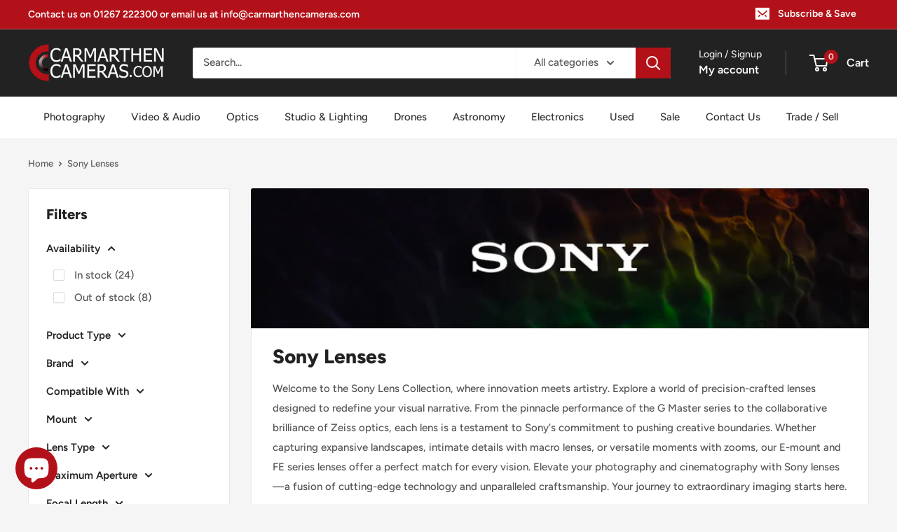

--- FILE ---
content_type: text/html; charset=utf-8
request_url: https://carmarthencameras.com/collections/sony-lenses?page=2
body_size: 105785
content:
<!doctype html>

<html class="no-js" lang="en">
  <head>
 
<meta charset="utf-8">
    <meta name="viewport" content="width=device-width, initial-scale=1.0, height=device-height, minimum-scale=1.0, maximum-scale=1.0">
    <meta name="theme-color" content="#b31119">
    <meta name="msvalidate.01" content="88E0C89A35682A89BE6FF30CD55BDCD5" />
    <meta http-equiv="X-Clacks-Overhead" content="GNU Terry Pratchett" /><title>Sony Lenses &ndash; Page 2
</title><meta name="description" content="Welcome to the Sony Lens Collection, where innovation meets artistry. Explore a world of precision-crafted lenses designed to redefine your visual narrative. From the pinnacle performance of the G Master series to the collaborative brilliance of Zeiss optics, each lens is a testament to Sony&#39;s commitment to pushing cre"><link rel="canonical" href="https://carmarthencameras.com/collections/sony-lenses?page=2">

            <!-- Be sure to replace ENTER_MERCHANT_CLIENT_ID_HERE
with your seller account's client ID. You should
use a Sandbox client ID for development and testing,
and a production client ID for your live site.
-->

<script
    src="https://www.paypal.com/sdk/js?client-id=ATS0CNHRnMFZ-qIQ3uwSth3mGhcLxayeQILpbnmSeNZMhvut2ipZn0XVyytBUPgSzmgrwkwZ-L-Y9q6D&components=messages"
    data-namespace="PayPalSDK">
</script>

    <!-- Google Tag Manager -->
<script>(function(w,d,s,l,i){w[l]=w[l]||[];w[l].push({'gtm.start':
new Date().getTime(),event:'gtm.js'});var f=d.getElementsByTagName(s)[0],
j=d.createElement(s),dl=l!='dataLayer'?'&l='+l:'';j.async=true;j.src=
'https://www.googletagmanager.com/gtm.js?id='+i+dl;f.parentNode.insertBefore(j,f);
})(window,document,'script','dataLayer','GTM-5R3LNZQ');</script>
<!-- End Google Tag Manager --><link rel="shortcut icon" href="//carmarthencameras.com/cdn/shop/files/FAVICON_b9f643a9-a0ae-4465-9120-1a4d7f3656e8_96x96.png?v=1670598016" type="image/png"><link rel="preload" as="style" href="//carmarthencameras.com/cdn/shop/t/84/assets/theme.css?v=146377760839267430941761231794">
    <link rel="preload" as="script" href="//carmarthencameras.com/cdn/shop/t/84/assets/theme.js?v=179372540479631345661741253700">
    <link rel="preconnect" href="https://cdn.shopify.com">
    <link rel="preconnect" href="https://fonts.shopifycdn.com">
    <link rel="dns-prefetch" href="https://productreviews.shopifycdn.com">
    <link rel="dns-prefetch" href="https://ajax.googleapis.com">
    <link rel="dns-prefetch" href="https://maps.googleapis.com">
    <link rel="dns-prefetch" href="https://maps.gstatic.com">

    <meta property="og:type" content="website">
  <meta property="og:title" content="Sony Lenses">
  <meta property="og:image" content="http://carmarthencameras.com/cdn/shop/collections/Sony_logo.svg.jpg?v=1714656506">
  <meta property="og:image:secure_url" content="https://carmarthencameras.com/cdn/shop/collections/Sony_logo.svg.jpg?v=1714656506">
  <meta property="og:image:width" content="">
  <meta property="og:image:height" content=""><meta property="og:description" content="Welcome to the Sony Lens Collection, where innovation meets artistry. Explore a world of precision-crafted lenses designed to redefine your visual narrative. From the pinnacle performance of the G Master series to the collaborative brilliance of Zeiss optics, each lens is a testament to Sony&#39;s commitment to pushing cre"><meta property="og:url" content="https://carmarthencameras.com/collections/sony-lenses?page=2">
<meta property="og:site_name" content="Carmarthen Camera Centre"><meta name="twitter:card" content="summary"><meta name="twitter:title" content="Sony Lenses">
  <meta name="twitter:description" content="Welcome to the Sony Lens Collection, where innovation meets artistry. Explore a world of precision-crafted lenses designed to redefine your visual narrative. From the pinnacle performance of the G Master series to the collaborative brilliance of Zeiss optics, each lens is a testament to Sony&#39;s commitment to pushing creative boundaries. Whether capturing expansive landscapes, intimate details with macro lenses, or versatile moments with zooms, our E-mount and FE series lenses offer a perfect match for every vision. Elevate your photography and cinematography with Sony lenses—a fusion of cutting-edge technology and unparalleled craftsmanship. Your journey to extraordinary imaging starts here.">
  <meta name="twitter:image" content="https://carmarthencameras.com/cdn/shop/collections/Sony_logo.svg_600x600_crop_center.jpg?v=1714656506">
    <link rel="preload" href="//carmarthencameras.com/cdn/fonts/figtree/figtree_n8.9ff6d071825a72d8671959a058f3e57a9f1ff61f.woff2" as="font" type="font/woff2" crossorigin><link rel="preload" href="//carmarthencameras.com/cdn/fonts/figtree/figtree_n5.3b6b7df38aa5986536945796e1f947445832047c.woff2" as="font" type="font/woff2" crossorigin><style>
  @font-face {
  font-family: Figtree;
  font-weight: 800;
  font-style: normal;
  font-display: swap;
  src: url("//carmarthencameras.com/cdn/fonts/figtree/figtree_n8.9ff6d071825a72d8671959a058f3e57a9f1ff61f.woff2") format("woff2"),
       url("//carmarthencameras.com/cdn/fonts/figtree/figtree_n8.717cfbca15cfe9904984ba933599ab134f457561.woff") format("woff");
}

  @font-face {
  font-family: Figtree;
  font-weight: 500;
  font-style: normal;
  font-display: swap;
  src: url("//carmarthencameras.com/cdn/fonts/figtree/figtree_n5.3b6b7df38aa5986536945796e1f947445832047c.woff2") format("woff2"),
       url("//carmarthencameras.com/cdn/fonts/figtree/figtree_n5.f26bf6dcae278b0ed902605f6605fa3338e81dab.woff") format("woff");
}

@font-face {
  font-family: Figtree;
  font-weight: 600;
  font-style: normal;
  font-display: swap;
  src: url("//carmarthencameras.com/cdn/fonts/figtree/figtree_n6.9d1ea52bb49a0a86cfd1b0383d00f83d3fcc14de.woff2") format("woff2"),
       url("//carmarthencameras.com/cdn/fonts/figtree/figtree_n6.f0fcdea525a0e47b2ae4ab645832a8e8a96d31d3.woff") format("woff");
}

@font-face {
  font-family: Figtree;
  font-weight: 800;
  font-style: italic;
  font-display: swap;
  src: url("//carmarthencameras.com/cdn/fonts/figtree/figtree_i8.02c752aa45f8bfed6242103af0fc34886d746eb5.woff2") format("woff2"),
       url("//carmarthencameras.com/cdn/fonts/figtree/figtree_i8.f1742e2cfd8cc8b67d71cdb4f81b9a94bc054d9a.woff") format("woff");
}


  @font-face {
  font-family: Figtree;
  font-weight: 700;
  font-style: normal;
  font-display: swap;
  src: url("//carmarthencameras.com/cdn/fonts/figtree/figtree_n7.2fd9bfe01586148e644724096c9d75e8c7a90e55.woff2") format("woff2"),
       url("//carmarthencameras.com/cdn/fonts/figtree/figtree_n7.ea05de92d862f9594794ab281c4c3a67501ef5fc.woff") format("woff");
}

  @font-face {
  font-family: Figtree;
  font-weight: 500;
  font-style: italic;
  font-display: swap;
  src: url("//carmarthencameras.com/cdn/fonts/figtree/figtree_i5.969396f679a62854cf82dbf67acc5721e41351f0.woff2") format("woff2"),
       url("//carmarthencameras.com/cdn/fonts/figtree/figtree_i5.93bc1cad6c73ca9815f9777c49176dfc9d2890dd.woff") format("woff");
}

  @font-face {
  font-family: Figtree;
  font-weight: 700;
  font-style: italic;
  font-display: swap;
  src: url("//carmarthencameras.com/cdn/fonts/figtree/figtree_i7.06add7096a6f2ab742e09ec7e498115904eda1fe.woff2") format("woff2"),
       url("//carmarthencameras.com/cdn/fonts/figtree/figtree_i7.ee584b5fcaccdbb5518c0228158941f8df81b101.woff") format("woff");
}


  :root {
    --default-text-font-size : 15px;
    --base-text-font-size    : 15px;
    --heading-font-family    : Figtree, sans-serif;
    --heading-font-weight    : 800;
    --heading-font-style     : normal;
    --text-font-family       : Figtree, sans-serif;
    --text-font-weight       : 500;
    --text-font-style        : normal;
    --text-font-bolder-weight: 600;
    --text-link-decoration   : underline;

    --text-color               : #555555;
    --text-color-rgb           : 85, 85, 85;
    --heading-color            : #222222;
    --border-color             : #e8e8e8;
    --border-color-rgb         : 232, 232, 232;
    --form-border-color        : #dbdbdb;
    --accent-color             : #b31119;
    --accent-color-rgb         : 179, 17, 25;
    --link-color               : #b31119;
    --link-color-hover         : #6d0a0f;
    --background               : #f5f5f5;
    --secondary-background     : #ffffff;
    --secondary-background-rgb : 255, 255, 255;
    --accent-background        : rgba(179, 17, 25, 0.08);

    --input-background: #ffffff;

    --error-color       : #cf0e0e;
    --error-background  : rgba(207, 14, 14, 0.07);
    --success-color     : #1c7b36;
    --success-background: rgba(28, 123, 54, 0.11);

    --primary-button-background      : #b31119;
    --primary-button-background-rgb  : 179, 17, 25;
    --primary-button-text-color      : #ffffff;
    --secondary-button-background    : #222222;
    --secondary-button-background-rgb: 34, 34, 34;
    --secondary-button-text-color    : #ffffff;

    --header-background      : #222222;
    --header-text-color      : #ffffff;
    --header-light-text-color: #e8e8e8;
    --header-border-color    : rgba(232, 232, 232, 0.3);
    --header-accent-color    : #b31119;

    --footer-background-color:    #222222;
    --footer-heading-text-color:  #ffffff;
    --footer-body-text-color:     #ffffff;
    --footer-body-text-color-rgb: 255, 255, 255;
    --footer-accent-color:        #b31119;
    --footer-accent-color-rgb:    179, 17, 25;
    --footer-border:              none;
    
    --flickity-arrow-color: #b5b5b5;--product-on-sale-accent           : #b31119;
    --product-on-sale-accent-rgb       : 179, 17, 25;
    --product-on-sale-color            : #ffffff;
    --product-in-stock-color           : #1c7b36;
    --product-low-stock-color          : #1c7b36;
    --product-sold-out-color           : #8a9297;
    --product-custom-label-1-background: #3f6ab1;
    --product-custom-label-1-color     : #ffffff;
    --product-custom-label-2-background: #8a44ae;
    --product-custom-label-2-color     : #ffffff;
    --product-review-star-color        : #ffbd00;

    --mobile-container-gutter : 20px;
    --desktop-container-gutter: 40px;

    /* Shopify related variables */
    --payment-terms-background-color: #f5f5f5;
  }
</style>

<script>
  // IE11 does not have support for CSS variables, so we have to polyfill them
  if (!(((window || {}).CSS || {}).supports && window.CSS.supports('(--a: 0)'))) {
    const script = document.createElement('script');
    script.type = 'text/javascript';
    script.src = 'https://cdn.jsdelivr.net/npm/css-vars-ponyfill@2';
    script.onload = function() {
      cssVars({});
    };

    document.getElementsByTagName('head')[0].appendChild(script);
  }
</script>


    <script>window.performance && window.performance.mark && window.performance.mark('shopify.content_for_header.start');</script><meta name="google-site-verification" content="Za7vWL05pphAf7E186hHN2N-62LLewDitvISFApbO1M">
<meta name="facebook-domain-verification" content="861wp6xyt6hqulbhfup6pcd0zkoi4t">
<meta id="shopify-digital-wallet" name="shopify-digital-wallet" content="/55496573025/digital_wallets/dialog">
<meta name="shopify-checkout-api-token" content="731a01c0a335d31008568a22f34fa6cd">
<meta id="in-context-paypal-metadata" data-shop-id="55496573025" data-venmo-supported="false" data-environment="production" data-locale="en_US" data-paypal-v4="true" data-currency="GBP">
<link rel="alternate" type="application/atom+xml" title="Feed" href="/collections/sony-lenses.atom" />
<link rel="prev" href="/collections/sony-lenses?page=1">
<link rel="alternate" type="application/json+oembed" href="https://carmarthencameras.com/collections/sony-lenses.oembed?page=2">
<script async="async" src="/checkouts/internal/preloads.js?locale=en-GB"></script>
<script id="apple-pay-shop-capabilities" type="application/json">{"shopId":55496573025,"countryCode":"GB","currencyCode":"GBP","merchantCapabilities":["supports3DS"],"merchantId":"gid:\/\/shopify\/Shop\/55496573025","merchantName":"Carmarthen Camera Centre","requiredBillingContactFields":["postalAddress","email","phone"],"requiredShippingContactFields":["postalAddress","email","phone"],"shippingType":"shipping","supportedNetworks":["visa","maestro","masterCard","amex","discover","elo"],"total":{"type":"pending","label":"Carmarthen Camera Centre","amount":"1.00"},"shopifyPaymentsEnabled":true,"supportsSubscriptions":true}</script>
<script id="shopify-features" type="application/json">{"accessToken":"731a01c0a335d31008568a22f34fa6cd","betas":["rich-media-storefront-analytics"],"domain":"carmarthencameras.com","predictiveSearch":true,"shopId":55496573025,"locale":"en"}</script>
<script>var Shopify = Shopify || {};
Shopify.shop = "carmarthencameras.myshopify.com";
Shopify.locale = "en";
Shopify.currency = {"active":"GBP","rate":"1.0"};
Shopify.country = "GB";
Shopify.theme = {"name":"Production V2 - Version 4.2.3","id":125036855393,"schema_name":"Warehouse","schema_version":"4.2.3","theme_store_id":871,"role":"main"};
Shopify.theme.handle = "null";
Shopify.theme.style = {"id":null,"handle":null};
Shopify.cdnHost = "carmarthencameras.com/cdn";
Shopify.routes = Shopify.routes || {};
Shopify.routes.root = "/";</script>
<script type="module">!function(o){(o.Shopify=o.Shopify||{}).modules=!0}(window);</script>
<script>!function(o){function n(){var o=[];function n(){o.push(Array.prototype.slice.apply(arguments))}return n.q=o,n}var t=o.Shopify=o.Shopify||{};t.loadFeatures=n(),t.autoloadFeatures=n()}(window);</script>
<script id="shop-js-analytics" type="application/json">{"pageType":"collection"}</script>
<script defer="defer" async type="module" src="//carmarthencameras.com/cdn/shopifycloud/shop-js/modules/v2/client.init-shop-cart-sync_WVOgQShq.en.esm.js"></script>
<script defer="defer" async type="module" src="//carmarthencameras.com/cdn/shopifycloud/shop-js/modules/v2/chunk.common_C_13GLB1.esm.js"></script>
<script defer="defer" async type="module" src="//carmarthencameras.com/cdn/shopifycloud/shop-js/modules/v2/chunk.modal_CLfMGd0m.esm.js"></script>
<script type="module">
  await import("//carmarthencameras.com/cdn/shopifycloud/shop-js/modules/v2/client.init-shop-cart-sync_WVOgQShq.en.esm.js");
await import("//carmarthencameras.com/cdn/shopifycloud/shop-js/modules/v2/chunk.common_C_13GLB1.esm.js");
await import("//carmarthencameras.com/cdn/shopifycloud/shop-js/modules/v2/chunk.modal_CLfMGd0m.esm.js");

  window.Shopify.SignInWithShop?.initShopCartSync?.({"fedCMEnabled":true,"windoidEnabled":true});

</script>
<script>(function() {
  var isLoaded = false;
  function asyncLoad() {
    if (isLoaded) return;
    isLoaded = true;
    var urls = ["https:\/\/chimpstatic.com\/mcjs-connected\/js\/users\/1485519c54358a784b4370c8d\/bd88bc15da37da5e3e01479fd.js?shop=carmarthencameras.myshopify.com"];
    for (var i = 0; i < urls.length; i++) {
      var s = document.createElement('script');
      s.type = 'text/javascript';
      s.async = true;
      s.src = urls[i];
      var x = document.getElementsByTagName('script')[0];
      x.parentNode.insertBefore(s, x);
    }
  };
  if(window.attachEvent) {
    window.attachEvent('onload', asyncLoad);
  } else {
    window.addEventListener('load', asyncLoad, false);
  }
})();</script>
<script id="__st">var __st={"a":55496573025,"offset":0,"reqid":"fcfe0c6c-b870-447f-948d-99c7ca79c587-1769555856","pageurl":"carmarthencameras.com\/collections\/sony-lenses?page=2","u":"98dba4369f50","p":"collection","rtyp":"collection","rid":289746288737};</script>
<script>window.ShopifyPaypalV4VisibilityTracking = true;</script>
<script id="captcha-bootstrap">!function(){'use strict';const t='contact',e='account',n='new_comment',o=[[t,t],['blogs',n],['comments',n],[t,'customer']],c=[[e,'customer_login'],[e,'guest_login'],[e,'recover_customer_password'],[e,'create_customer']],r=t=>t.map((([t,e])=>`form[action*='/${t}']:not([data-nocaptcha='true']) input[name='form_type'][value='${e}']`)).join(','),a=t=>()=>t?[...document.querySelectorAll(t)].map((t=>t.form)):[];function s(){const t=[...o],e=r(t);return a(e)}const i='password',u='form_key',d=['recaptcha-v3-token','g-recaptcha-response','h-captcha-response',i],f=()=>{try{return window.sessionStorage}catch{return}},m='__shopify_v',_=t=>t.elements[u];function p(t,e,n=!1){try{const o=window.sessionStorage,c=JSON.parse(o.getItem(e)),{data:r}=function(t){const{data:e,action:n}=t;return t[m]||n?{data:e,action:n}:{data:t,action:n}}(c);for(const[e,n]of Object.entries(r))t.elements[e]&&(t.elements[e].value=n);n&&o.removeItem(e)}catch(o){console.error('form repopulation failed',{error:o})}}const l='form_type',E='cptcha';function T(t){t.dataset[E]=!0}const w=window,h=w.document,L='Shopify',v='ce_forms',y='captcha';let A=!1;((t,e)=>{const n=(g='f06e6c50-85a8-45c8-87d0-21a2b65856fe',I='https://cdn.shopify.com/shopifycloud/storefront-forms-hcaptcha/ce_storefront_forms_captcha_hcaptcha.v1.5.2.iife.js',D={infoText:'Protected by hCaptcha',privacyText:'Privacy',termsText:'Terms'},(t,e,n)=>{const o=w[L][v],c=o.bindForm;if(c)return c(t,g,e,D).then(n);var r;o.q.push([[t,g,e,D],n]),r=I,A||(h.body.append(Object.assign(h.createElement('script'),{id:'captcha-provider',async:!0,src:r})),A=!0)});var g,I,D;w[L]=w[L]||{},w[L][v]=w[L][v]||{},w[L][v].q=[],w[L][y]=w[L][y]||{},w[L][y].protect=function(t,e){n(t,void 0,e),T(t)},Object.freeze(w[L][y]),function(t,e,n,w,h,L){const[v,y,A,g]=function(t,e,n){const i=e?o:[],u=t?c:[],d=[...i,...u],f=r(d),m=r(i),_=r(d.filter((([t,e])=>n.includes(e))));return[a(f),a(m),a(_),s()]}(w,h,L),I=t=>{const e=t.target;return e instanceof HTMLFormElement?e:e&&e.form},D=t=>v().includes(t);t.addEventListener('submit',(t=>{const e=I(t);if(!e)return;const n=D(e)&&!e.dataset.hcaptchaBound&&!e.dataset.recaptchaBound,o=_(e),c=g().includes(e)&&(!o||!o.value);(n||c)&&t.preventDefault(),c&&!n&&(function(t){try{if(!f())return;!function(t){const e=f();if(!e)return;const n=_(t);if(!n)return;const o=n.value;o&&e.removeItem(o)}(t);const e=Array.from(Array(32),(()=>Math.random().toString(36)[2])).join('');!function(t,e){_(t)||t.append(Object.assign(document.createElement('input'),{type:'hidden',name:u})),t.elements[u].value=e}(t,e),function(t,e){const n=f();if(!n)return;const o=[...t.querySelectorAll(`input[type='${i}']`)].map((({name:t})=>t)),c=[...d,...o],r={};for(const[a,s]of new FormData(t).entries())c.includes(a)||(r[a]=s);n.setItem(e,JSON.stringify({[m]:1,action:t.action,data:r}))}(t,e)}catch(e){console.error('failed to persist form',e)}}(e),e.submit())}));const S=(t,e)=>{t&&!t.dataset[E]&&(n(t,e.some((e=>e===t))),T(t))};for(const o of['focusin','change'])t.addEventListener(o,(t=>{const e=I(t);D(e)&&S(e,y())}));const B=e.get('form_key'),M=e.get(l),P=B&&M;t.addEventListener('DOMContentLoaded',(()=>{const t=y();if(P)for(const e of t)e.elements[l].value===M&&p(e,B);[...new Set([...A(),...v().filter((t=>'true'===t.dataset.shopifyCaptcha))])].forEach((e=>S(e,t)))}))}(h,new URLSearchParams(w.location.search),n,t,e,['guest_login'])})(!0,!0)}();</script>
<script integrity="sha256-4kQ18oKyAcykRKYeNunJcIwy7WH5gtpwJnB7kiuLZ1E=" data-source-attribution="shopify.loadfeatures" defer="defer" src="//carmarthencameras.com/cdn/shopifycloud/storefront/assets/storefront/load_feature-a0a9edcb.js" crossorigin="anonymous"></script>
<script data-source-attribution="shopify.dynamic_checkout.dynamic.init">var Shopify=Shopify||{};Shopify.PaymentButton=Shopify.PaymentButton||{isStorefrontPortableWallets:!0,init:function(){window.Shopify.PaymentButton.init=function(){};var t=document.createElement("script");t.src="https://carmarthencameras.com/cdn/shopifycloud/portable-wallets/latest/portable-wallets.en.js",t.type="module",document.head.appendChild(t)}};
</script>
<script data-source-attribution="shopify.dynamic_checkout.buyer_consent">
  function portableWalletsHideBuyerConsent(e){var t=document.getElementById("shopify-buyer-consent"),n=document.getElementById("shopify-subscription-policy-button");t&&n&&(t.classList.add("hidden"),t.setAttribute("aria-hidden","true"),n.removeEventListener("click",e))}function portableWalletsShowBuyerConsent(e){var t=document.getElementById("shopify-buyer-consent"),n=document.getElementById("shopify-subscription-policy-button");t&&n&&(t.classList.remove("hidden"),t.removeAttribute("aria-hidden"),n.addEventListener("click",e))}window.Shopify?.PaymentButton&&(window.Shopify.PaymentButton.hideBuyerConsent=portableWalletsHideBuyerConsent,window.Shopify.PaymentButton.showBuyerConsent=portableWalletsShowBuyerConsent);
</script>
<script data-source-attribution="shopify.dynamic_checkout.cart.bootstrap">document.addEventListener("DOMContentLoaded",(function(){function t(){return document.querySelector("shopify-accelerated-checkout-cart, shopify-accelerated-checkout")}if(t())Shopify.PaymentButton.init();else{new MutationObserver((function(e,n){t()&&(Shopify.PaymentButton.init(),n.disconnect())})).observe(document.body,{childList:!0,subtree:!0})}}));
</script>
<script id='scb4127' type='text/javascript' async='' src='https://carmarthencameras.com/cdn/shopifycloud/privacy-banner/storefront-banner.js'></script><link id="shopify-accelerated-checkout-styles" rel="stylesheet" media="screen" href="https://carmarthencameras.com/cdn/shopifycloud/portable-wallets/latest/accelerated-checkout-backwards-compat.css" crossorigin="anonymous">
<style id="shopify-accelerated-checkout-cart">
        #shopify-buyer-consent {
  margin-top: 1em;
  display: inline-block;
  width: 100%;
}

#shopify-buyer-consent.hidden {
  display: none;
}

#shopify-subscription-policy-button {
  background: none;
  border: none;
  padding: 0;
  text-decoration: underline;
  font-size: inherit;
  cursor: pointer;
}

#shopify-subscription-policy-button::before {
  box-shadow: none;
}

      </style>

<script>window.performance && window.performance.mark && window.performance.mark('shopify.content_for_header.end');</script>

    <link rel="stylesheet" href="//carmarthencameras.com/cdn/shop/t/84/assets/bootstrap-grid.css?v=62921">
    <link rel="stylesheet" href="//carmarthencameras.com/cdn/shop/t/84/assets/theme.css?v=146377760839267430941761231794">

    


  <script type="application/ld+json">
  {
    "@context": "https://schema.org",
    "@type": "BreadcrumbList",
  "itemListElement": [{
      "@type": "ListItem",
      "position": 1,
      "name": "Home",
      "item": "https://carmarthencameras.com"
    },{
          "@type": "ListItem",
          "position": 2,
          "name": "Sony Lenses",
          "item": "https://carmarthencameras.com/collections/sony-lenses"
        }]
  }
  </script>



    <script>
      // This allows to expose several variables to the global scope, to be used in scripts
      window.theme = {
        pageType: "collection",
        cartCount: 0,
        moneyFormat: "£{{amount}}",
        moneyWithCurrencyFormat: "£{{amount}} GBP",
        currencyCodeEnabled: false,
        showDiscount: false,
        discountMode: "saving",
        cartType: "drawer"
      };

      window.routes = {
        rootUrl: "\/",
        rootUrlWithoutSlash: '',
        cartUrl: "\/cart",
        cartAddUrl: "\/cart\/add",
        cartChangeUrl: "\/cart\/change",
        searchUrl: "\/search",
        productRecommendationsUrl: "\/recommendations\/products"
      };

      window.languages = {
        productRegularPrice: "Regular price",
        productSalePrice: "Sale price",
        collectionOnSaleLabel: "Save {{savings}}",
        productFormUnavailable: "Unavailable",
        productFormAddToCart: "Add to cart",
        productFormPreOrder: "Pre-order",
        productFormSoldOut: "Sold out",
        productAdded: "Product has been added to your cart",
        productAddedShort: "Added!",
        shippingEstimatorNoResults: "No shipping could be found for your address.",
        shippingEstimatorOneResult: "There is one shipping rate for your address:",
        shippingEstimatorMultipleResults: "There are {{count}} shipping rates for your address:",
        shippingEstimatorErrors: "There are some errors:"
      };

      document.documentElement.className = document.documentElement.className.replace('no-js', 'js');
    </script><script src="//carmarthencameras.com/cdn/shop/t/84/assets/theme.js?v=179372540479631345661741253700" defer></script>
    <script src="//carmarthencameras.com/cdn/shop/t/84/assets/custom.js?v=102476495355921946141741253700" defer></script><script>
        (function () {
          window.onpageshow = function() {
            // We force re-freshing the cart content onpageshow, as most browsers will serve a cache copy when hitting the
            // back button, which cause staled data
            document.documentElement.dispatchEvent(new CustomEvent('cart:refresh', {
              bubbles: true,
              detail: {scrollToTop: false}
            }));
          };
        })();
      </script>





  <script src="//carmarthencameras.com/cdn/shop/t/84/assets/qikify-auto-hide.js?v=100155469330614306991741253700" type="text/javascript"></script>
<!-- BEGIN app block: shopify://apps/flair/blocks/init/51d5ae10-f90f-4540-9ec6-f09f14107bf4 --><!-- BEGIN app snippet: init --><script>  (function() {    function l(url, onload) {      var script = document.createElement("script");      script.src = url;      script.async = true;      script.onload = onload;      document.head.appendChild(script);    }function g3() {      let d ={"config":{  "storefront_token":"6072c0d53e8f260b486b37b8ac183776",  "_":1},"current":{"collection_id":"289746288737",  "country":"GB",  "currency":"GBP","money_format":"£{{amount}}",  "page_type":"collection",  "product_id":"",  "shopify_domain":"carmarthencameras.myshopify.com",  "_":1}};      l("https://cdn.shopify.com/extensions/019a7387-b640-7f63-aab2-9805ebe6be4c/flair-theme-app-38/assets/flair_gen3.js", () => {        FlairApp.init(d);      });    }g3();})()</script><!-- END app snippet --><!-- generated: 2026-01-27 23:17:37 +0000 -->

<!-- END app block --><!-- BEGIN app block: shopify://apps/microsoft-clarity/blocks/clarity_js/31c3d126-8116-4b4a-8ba1-baeda7c4aeea -->
<script type="text/javascript">
  (function (c, l, a, r, i, t, y) {
    c[a] = c[a] || function () { (c[a].q = c[a].q || []).push(arguments); };
    t = l.createElement(r); t.async = 1; t.src = "https://www.clarity.ms/tag/" + i + "?ref=shopify";
    y = l.getElementsByTagName(r)[0]; y.parentNode.insertBefore(t, y);

    c.Shopify.loadFeatures([{ name: "consent-tracking-api", version: "0.1" }], error => {
      if (error) {
        console.error("Error loading Shopify features:", error);
        return;
      }

      c[a]('consentv2', {
        ad_Storage: c.Shopify.customerPrivacy.marketingAllowed() ? "granted" : "denied",
        analytics_Storage: c.Shopify.customerPrivacy.analyticsProcessingAllowed() ? "granted" : "denied",
      });
    });

    l.addEventListener("visitorConsentCollected", function (e) {
      c[a]('consentv2', {
        ad_Storage: e.detail.marketingAllowed ? "granted" : "denied",
        analytics_Storage: e.detail.analyticsAllowed ? "granted" : "denied",
      });
    });
  })(window, document, "clarity", "script", "t5wu364jxa");
</script>



<!-- END app block --><script src="https://cdn.shopify.com/extensions/20f458b6-2d41-4429-88b8-04abafc04016/forms-2299/assets/shopify-forms-loader.js" type="text/javascript" defer="defer"></script>
<script src="https://cdn.shopify.com/extensions/019be3fb-70a1-7565-8409-0029e6d6306c/preorderfrontend-176/assets/globo.preorder.min.js" type="text/javascript" defer="defer"></script>
<script src="https://cdn.shopify.com/extensions/e8878072-2f6b-4e89-8082-94b04320908d/inbox-1254/assets/inbox-chat-loader.js" type="text/javascript" defer="defer"></script>
<link href="https://monorail-edge.shopifysvc.com" rel="dns-prefetch">
<script>(function(){if ("sendBeacon" in navigator && "performance" in window) {try {var session_token_from_headers = performance.getEntriesByType('navigation')[0].serverTiming.find(x => x.name == '_s').description;} catch {var session_token_from_headers = undefined;}var session_cookie_matches = document.cookie.match(/_shopify_s=([^;]*)/);var session_token_from_cookie = session_cookie_matches && session_cookie_matches.length === 2 ? session_cookie_matches[1] : "";var session_token = session_token_from_headers || session_token_from_cookie || "";function handle_abandonment_event(e) {var entries = performance.getEntries().filter(function(entry) {return /monorail-edge.shopifysvc.com/.test(entry.name);});if (!window.abandonment_tracked && entries.length === 0) {window.abandonment_tracked = true;var currentMs = Date.now();var navigation_start = performance.timing.navigationStart;var payload = {shop_id: 55496573025,url: window.location.href,navigation_start,duration: currentMs - navigation_start,session_token,page_type: "collection"};window.navigator.sendBeacon("https://monorail-edge.shopifysvc.com/v1/produce", JSON.stringify({schema_id: "online_store_buyer_site_abandonment/1.1",payload: payload,metadata: {event_created_at_ms: currentMs,event_sent_at_ms: currentMs}}));}}window.addEventListener('pagehide', handle_abandonment_event);}}());</script>
<script id="web-pixels-manager-setup">(function e(e,d,r,n,o){if(void 0===o&&(o={}),!Boolean(null===(a=null===(i=window.Shopify)||void 0===i?void 0:i.analytics)||void 0===a?void 0:a.replayQueue)){var i,a;window.Shopify=window.Shopify||{};var t=window.Shopify;t.analytics=t.analytics||{};var s=t.analytics;s.replayQueue=[],s.publish=function(e,d,r){return s.replayQueue.push([e,d,r]),!0};try{self.performance.mark("wpm:start")}catch(e){}var l=function(){var e={modern:/Edge?\/(1{2}[4-9]|1[2-9]\d|[2-9]\d{2}|\d{4,})\.\d+(\.\d+|)|Firefox\/(1{2}[4-9]|1[2-9]\d|[2-9]\d{2}|\d{4,})\.\d+(\.\d+|)|Chrom(ium|e)\/(9{2}|\d{3,})\.\d+(\.\d+|)|(Maci|X1{2}).+ Version\/(15\.\d+|(1[6-9]|[2-9]\d|\d{3,})\.\d+)([,.]\d+|)( \(\w+\)|)( Mobile\/\w+|) Safari\/|Chrome.+OPR\/(9{2}|\d{3,})\.\d+\.\d+|(CPU[ +]OS|iPhone[ +]OS|CPU[ +]iPhone|CPU IPhone OS|CPU iPad OS)[ +]+(15[._]\d+|(1[6-9]|[2-9]\d|\d{3,})[._]\d+)([._]\d+|)|Android:?[ /-](13[3-9]|1[4-9]\d|[2-9]\d{2}|\d{4,})(\.\d+|)(\.\d+|)|Android.+Firefox\/(13[5-9]|1[4-9]\d|[2-9]\d{2}|\d{4,})\.\d+(\.\d+|)|Android.+Chrom(ium|e)\/(13[3-9]|1[4-9]\d|[2-9]\d{2}|\d{4,})\.\d+(\.\d+|)|SamsungBrowser\/([2-9]\d|\d{3,})\.\d+/,legacy:/Edge?\/(1[6-9]|[2-9]\d|\d{3,})\.\d+(\.\d+|)|Firefox\/(5[4-9]|[6-9]\d|\d{3,})\.\d+(\.\d+|)|Chrom(ium|e)\/(5[1-9]|[6-9]\d|\d{3,})\.\d+(\.\d+|)([\d.]+$|.*Safari\/(?![\d.]+ Edge\/[\d.]+$))|(Maci|X1{2}).+ Version\/(10\.\d+|(1[1-9]|[2-9]\d|\d{3,})\.\d+)([,.]\d+|)( \(\w+\)|)( Mobile\/\w+|) Safari\/|Chrome.+OPR\/(3[89]|[4-9]\d|\d{3,})\.\d+\.\d+|(CPU[ +]OS|iPhone[ +]OS|CPU[ +]iPhone|CPU IPhone OS|CPU iPad OS)[ +]+(10[._]\d+|(1[1-9]|[2-9]\d|\d{3,})[._]\d+)([._]\d+|)|Android:?[ /-](13[3-9]|1[4-9]\d|[2-9]\d{2}|\d{4,})(\.\d+|)(\.\d+|)|Mobile Safari.+OPR\/([89]\d|\d{3,})\.\d+\.\d+|Android.+Firefox\/(13[5-9]|1[4-9]\d|[2-9]\d{2}|\d{4,})\.\d+(\.\d+|)|Android.+Chrom(ium|e)\/(13[3-9]|1[4-9]\d|[2-9]\d{2}|\d{4,})\.\d+(\.\d+|)|Android.+(UC? ?Browser|UCWEB|U3)[ /]?(15\.([5-9]|\d{2,})|(1[6-9]|[2-9]\d|\d{3,})\.\d+)\.\d+|SamsungBrowser\/(5\.\d+|([6-9]|\d{2,})\.\d+)|Android.+MQ{2}Browser\/(14(\.(9|\d{2,})|)|(1[5-9]|[2-9]\d|\d{3,})(\.\d+|))(\.\d+|)|K[Aa][Ii]OS\/(3\.\d+|([4-9]|\d{2,})\.\d+)(\.\d+|)/},d=e.modern,r=e.legacy,n=navigator.userAgent;return n.match(d)?"modern":n.match(r)?"legacy":"unknown"}(),u="modern"===l?"modern":"legacy",c=(null!=n?n:{modern:"",legacy:""})[u],f=function(e){return[e.baseUrl,"/wpm","/b",e.hashVersion,"modern"===e.buildTarget?"m":"l",".js"].join("")}({baseUrl:d,hashVersion:r,buildTarget:u}),m=function(e){var d=e.version,r=e.bundleTarget,n=e.surface,o=e.pageUrl,i=e.monorailEndpoint;return{emit:function(e){var a=e.status,t=e.errorMsg,s=(new Date).getTime(),l=JSON.stringify({metadata:{event_sent_at_ms:s},events:[{schema_id:"web_pixels_manager_load/3.1",payload:{version:d,bundle_target:r,page_url:o,status:a,surface:n,error_msg:t},metadata:{event_created_at_ms:s}}]});if(!i)return console&&console.warn&&console.warn("[Web Pixels Manager] No Monorail endpoint provided, skipping logging."),!1;try{return self.navigator.sendBeacon.bind(self.navigator)(i,l)}catch(e){}var u=new XMLHttpRequest;try{return u.open("POST",i,!0),u.setRequestHeader("Content-Type","text/plain"),u.send(l),!0}catch(e){return console&&console.warn&&console.warn("[Web Pixels Manager] Got an unhandled error while logging to Monorail."),!1}}}}({version:r,bundleTarget:l,surface:e.surface,pageUrl:self.location.href,monorailEndpoint:e.monorailEndpoint});try{o.browserTarget=l,function(e){var d=e.src,r=e.async,n=void 0===r||r,o=e.onload,i=e.onerror,a=e.sri,t=e.scriptDataAttributes,s=void 0===t?{}:t,l=document.createElement("script"),u=document.querySelector("head"),c=document.querySelector("body");if(l.async=n,l.src=d,a&&(l.integrity=a,l.crossOrigin="anonymous"),s)for(var f in s)if(Object.prototype.hasOwnProperty.call(s,f))try{l.dataset[f]=s[f]}catch(e){}if(o&&l.addEventListener("load",o),i&&l.addEventListener("error",i),u)u.appendChild(l);else{if(!c)throw new Error("Did not find a head or body element to append the script");c.appendChild(l)}}({src:f,async:!0,onload:function(){if(!function(){var e,d;return Boolean(null===(d=null===(e=window.Shopify)||void 0===e?void 0:e.analytics)||void 0===d?void 0:d.initialized)}()){var d=window.webPixelsManager.init(e)||void 0;if(d){var r=window.Shopify.analytics;r.replayQueue.forEach((function(e){var r=e[0],n=e[1],o=e[2];d.publishCustomEvent(r,n,o)})),r.replayQueue=[],r.publish=d.publishCustomEvent,r.visitor=d.visitor,r.initialized=!0}}},onerror:function(){return m.emit({status:"failed",errorMsg:"".concat(f," has failed to load")})},sri:function(e){var d=/^sha384-[A-Za-z0-9+/=]+$/;return"string"==typeof e&&d.test(e)}(c)?c:"",scriptDataAttributes:o}),m.emit({status:"loading"})}catch(e){m.emit({status:"failed",errorMsg:(null==e?void 0:e.message)||"Unknown error"})}}})({shopId: 55496573025,storefrontBaseUrl: "https://carmarthencameras.com",extensionsBaseUrl: "https://extensions.shopifycdn.com/cdn/shopifycloud/web-pixels-manager",monorailEndpoint: "https://monorail-edge.shopifysvc.com/unstable/produce_batch",surface: "storefront-renderer",enabledBetaFlags: ["2dca8a86"],webPixelsConfigList: [{"id":"736591969","configuration":"{\"projectId\":\"t5wu364jxa\"}","eventPayloadVersion":"v1","runtimeContext":"STRICT","scriptVersion":"cf1781658ed156031118fc4bbc2ed159","type":"APP","apiClientId":240074326017,"privacyPurposes":[],"capabilities":["advanced_dom_events"],"dataSharingAdjustments":{"protectedCustomerApprovalScopes":["read_customer_personal_data"]}},{"id":"169869409","configuration":"{\"config\":\"{\\\"google_tag_ids\\\":[\\\"G-LLKMT7MJP7\\\",\\\"AW-978976836\\\",\\\"GT-T5P8RW7\\\"],\\\"target_country\\\":\\\"GB\\\",\\\"gtag_events\\\":[{\\\"type\\\":\\\"begin_checkout\\\",\\\"action_label\\\":[\\\"G-LLKMT7MJP7\\\",\\\"AW-978976836\\\/vW70CJqVjOADEMSA6NID\\\"]},{\\\"type\\\":\\\"search\\\",\\\"action_label\\\":[\\\"G-LLKMT7MJP7\\\",\\\"AW-978976836\\\/LRSwCJ2VjOADEMSA6NID\\\"]},{\\\"type\\\":\\\"view_item\\\",\\\"action_label\\\":[\\\"G-LLKMT7MJP7\\\",\\\"AW-978976836\\\/wnKSCI6SjOADEMSA6NID\\\",\\\"MC-YR9JZR45W2\\\"]},{\\\"type\\\":\\\"purchase\\\",\\\"action_label\\\":[\\\"G-LLKMT7MJP7\\\",\\\"AW-978976836\\\/S949CIuSjOADEMSA6NID\\\",\\\"MC-YR9JZR45W2\\\",\\\"AW-978976836\\\/EeuDCK_W7ZwCEMSA6NID\\\"]},{\\\"type\\\":\\\"page_view\\\",\\\"action_label\\\":[\\\"G-LLKMT7MJP7\\\",\\\"AW-978976836\\\/-vrsCIiSjOADEMSA6NID\\\",\\\"MC-YR9JZR45W2\\\",\\\"AW-978976836\\\/vEjDCJnHq6oZEMSA6NID\\\"]},{\\\"type\\\":\\\"add_payment_info\\\",\\\"action_label\\\":[\\\"G-LLKMT7MJP7\\\",\\\"AW-978976836\\\/BLFiCKCVjOADEMSA6NID\\\"]},{\\\"type\\\":\\\"add_to_cart\\\",\\\"action_label\\\":[\\\"G-LLKMT7MJP7\\\",\\\"AW-978976836\\\/KrhvCJGSjOADEMSA6NID\\\",\\\"AW-978976836\\\/t9HmCJPnoa4ZEMSA6NID\\\"]}],\\\"enable_monitoring_mode\\\":false}\"}","eventPayloadVersion":"v1","runtimeContext":"OPEN","scriptVersion":"b2a88bafab3e21179ed38636efcd8a93","type":"APP","apiClientId":1780363,"privacyPurposes":[],"dataSharingAdjustments":{"protectedCustomerApprovalScopes":["read_customer_address","read_customer_email","read_customer_name","read_customer_personal_data","read_customer_phone"]}},{"id":"67895393","configuration":"{\"pixel_id\":\"196289662480510\",\"pixel_type\":\"facebook_pixel\",\"metaapp_system_user_token\":\"-\"}","eventPayloadVersion":"v1","runtimeContext":"OPEN","scriptVersion":"ca16bc87fe92b6042fbaa3acc2fbdaa6","type":"APP","apiClientId":2329312,"privacyPurposes":["ANALYTICS","MARKETING","SALE_OF_DATA"],"dataSharingAdjustments":{"protectedCustomerApprovalScopes":["read_customer_address","read_customer_email","read_customer_name","read_customer_personal_data","read_customer_phone"]}},{"id":"shopify-app-pixel","configuration":"{}","eventPayloadVersion":"v1","runtimeContext":"STRICT","scriptVersion":"0450","apiClientId":"shopify-pixel","type":"APP","privacyPurposes":["ANALYTICS","MARKETING"]},{"id":"shopify-custom-pixel","eventPayloadVersion":"v1","runtimeContext":"LAX","scriptVersion":"0450","apiClientId":"shopify-pixel","type":"CUSTOM","privacyPurposes":["ANALYTICS","MARKETING"]}],isMerchantRequest: false,initData: {"shop":{"name":"Carmarthen Camera Centre","paymentSettings":{"currencyCode":"GBP"},"myshopifyDomain":"carmarthencameras.myshopify.com","countryCode":"GB","storefrontUrl":"https:\/\/carmarthencameras.com"},"customer":null,"cart":null,"checkout":null,"productVariants":[],"purchasingCompany":null},},"https://carmarthencameras.com/cdn","fcfee988w5aeb613cpc8e4bc33m6693e112",{"modern":"","legacy":""},{"shopId":"55496573025","storefrontBaseUrl":"https:\/\/carmarthencameras.com","extensionBaseUrl":"https:\/\/extensions.shopifycdn.com\/cdn\/shopifycloud\/web-pixels-manager","surface":"storefront-renderer","enabledBetaFlags":"[\"2dca8a86\"]","isMerchantRequest":"false","hashVersion":"fcfee988w5aeb613cpc8e4bc33m6693e112","publish":"custom","events":"[[\"page_viewed\",{}],[\"collection_viewed\",{\"collection\":{\"id\":\"289746288737\",\"title\":\"Sony Lenses\",\"productVariants\":[]}}]]"});</script><script>
  window.ShopifyAnalytics = window.ShopifyAnalytics || {};
  window.ShopifyAnalytics.meta = window.ShopifyAnalytics.meta || {};
  window.ShopifyAnalytics.meta.currency = 'GBP';
  var meta = {"products":[],"page":{"pageType":"collection","resourceType":"collection","resourceId":289746288737,"requestId":"fcfe0c6c-b870-447f-948d-99c7ca79c587-1769555856"}};
  for (var attr in meta) {
    window.ShopifyAnalytics.meta[attr] = meta[attr];
  }
</script>
<script class="analytics">
  (function () {
    var customDocumentWrite = function(content) {
      var jquery = null;

      if (window.jQuery) {
        jquery = window.jQuery;
      } else if (window.Checkout && window.Checkout.$) {
        jquery = window.Checkout.$;
      }

      if (jquery) {
        jquery('body').append(content);
      }
    };

    var hasLoggedConversion = function(token) {
      if (token) {
        return document.cookie.indexOf('loggedConversion=' + token) !== -1;
      }
      return false;
    }

    var setCookieIfConversion = function(token) {
      if (token) {
        var twoMonthsFromNow = new Date(Date.now());
        twoMonthsFromNow.setMonth(twoMonthsFromNow.getMonth() + 2);

        document.cookie = 'loggedConversion=' + token + '; expires=' + twoMonthsFromNow;
      }
    }

    var trekkie = window.ShopifyAnalytics.lib = window.trekkie = window.trekkie || [];
    if (trekkie.integrations) {
      return;
    }
    trekkie.methods = [
      'identify',
      'page',
      'ready',
      'track',
      'trackForm',
      'trackLink'
    ];
    trekkie.factory = function(method) {
      return function() {
        var args = Array.prototype.slice.call(arguments);
        args.unshift(method);
        trekkie.push(args);
        return trekkie;
      };
    };
    for (var i = 0; i < trekkie.methods.length; i++) {
      var key = trekkie.methods[i];
      trekkie[key] = trekkie.factory(key);
    }
    trekkie.load = function(config) {
      trekkie.config = config || {};
      trekkie.config.initialDocumentCookie = document.cookie;
      var first = document.getElementsByTagName('script')[0];
      var script = document.createElement('script');
      script.type = 'text/javascript';
      script.onerror = function(e) {
        var scriptFallback = document.createElement('script');
        scriptFallback.type = 'text/javascript';
        scriptFallback.onerror = function(error) {
                var Monorail = {
      produce: function produce(monorailDomain, schemaId, payload) {
        var currentMs = new Date().getTime();
        var event = {
          schema_id: schemaId,
          payload: payload,
          metadata: {
            event_created_at_ms: currentMs,
            event_sent_at_ms: currentMs
          }
        };
        return Monorail.sendRequest("https://" + monorailDomain + "/v1/produce", JSON.stringify(event));
      },
      sendRequest: function sendRequest(endpointUrl, payload) {
        // Try the sendBeacon API
        if (window && window.navigator && typeof window.navigator.sendBeacon === 'function' && typeof window.Blob === 'function' && !Monorail.isIos12()) {
          var blobData = new window.Blob([payload], {
            type: 'text/plain'
          });

          if (window.navigator.sendBeacon(endpointUrl, blobData)) {
            return true;
          } // sendBeacon was not successful

        } // XHR beacon

        var xhr = new XMLHttpRequest();

        try {
          xhr.open('POST', endpointUrl);
          xhr.setRequestHeader('Content-Type', 'text/plain');
          xhr.send(payload);
        } catch (e) {
          console.log(e);
        }

        return false;
      },
      isIos12: function isIos12() {
        return window.navigator.userAgent.lastIndexOf('iPhone; CPU iPhone OS 12_') !== -1 || window.navigator.userAgent.lastIndexOf('iPad; CPU OS 12_') !== -1;
      }
    };
    Monorail.produce('monorail-edge.shopifysvc.com',
      'trekkie_storefront_load_errors/1.1',
      {shop_id: 55496573025,
      theme_id: 125036855393,
      app_name: "storefront",
      context_url: window.location.href,
      source_url: "//carmarthencameras.com/cdn/s/trekkie.storefront.a804e9514e4efded663580eddd6991fcc12b5451.min.js"});

        };
        scriptFallback.async = true;
        scriptFallback.src = '//carmarthencameras.com/cdn/s/trekkie.storefront.a804e9514e4efded663580eddd6991fcc12b5451.min.js';
        first.parentNode.insertBefore(scriptFallback, first);
      };
      script.async = true;
      script.src = '//carmarthencameras.com/cdn/s/trekkie.storefront.a804e9514e4efded663580eddd6991fcc12b5451.min.js';
      first.parentNode.insertBefore(script, first);
    };
    trekkie.load(
      {"Trekkie":{"appName":"storefront","development":false,"defaultAttributes":{"shopId":55496573025,"isMerchantRequest":null,"themeId":125036855393,"themeCityHash":"11787981530598071398","contentLanguage":"en","currency":"GBP","eventMetadataId":"a45d9995-24c5-47df-9473-5cccc80fdc0f"},"isServerSideCookieWritingEnabled":true,"monorailRegion":"shop_domain","enabledBetaFlags":["65f19447"]},"Session Attribution":{},"S2S":{"facebookCapiEnabled":true,"source":"trekkie-storefront-renderer","apiClientId":580111}}
    );

    var loaded = false;
    trekkie.ready(function() {
      if (loaded) return;
      loaded = true;

      window.ShopifyAnalytics.lib = window.trekkie;

      var originalDocumentWrite = document.write;
      document.write = customDocumentWrite;
      try { window.ShopifyAnalytics.merchantGoogleAnalytics.call(this); } catch(error) {};
      document.write = originalDocumentWrite;

      window.ShopifyAnalytics.lib.page(null,{"pageType":"collection","resourceType":"collection","resourceId":289746288737,"requestId":"fcfe0c6c-b870-447f-948d-99c7ca79c587-1769555856","shopifyEmitted":true});

      var match = window.location.pathname.match(/checkouts\/(.+)\/(thank_you|post_purchase)/)
      var token = match? match[1]: undefined;
      if (!hasLoggedConversion(token)) {
        setCookieIfConversion(token);
        window.ShopifyAnalytics.lib.track("Viewed Product Category",{"currency":"GBP","category":"Collection: sony-lenses","collectionName":"sony-lenses","collectionId":289746288737,"nonInteraction":true},undefined,undefined,{"shopifyEmitted":true});
      }
    });


        var eventsListenerScript = document.createElement('script');
        eventsListenerScript.async = true;
        eventsListenerScript.src = "//carmarthencameras.com/cdn/shopifycloud/storefront/assets/shop_events_listener-3da45d37.js";
        document.getElementsByTagName('head')[0].appendChild(eventsListenerScript);

})();</script>
<script
  defer
  src="https://carmarthencameras.com/cdn/shopifycloud/perf-kit/shopify-perf-kit-3.0.4.min.js"
  data-application="storefront-renderer"
  data-shop-id="55496573025"
  data-render-region="gcp-us-central1"
  data-page-type="collection"
  data-theme-instance-id="125036855393"
  data-theme-name="Warehouse"
  data-theme-version="4.2.3"
  data-monorail-region="shop_domain"
  data-resource-timing-sampling-rate="10"
  data-shs="true"
  data-shs-beacon="true"
  data-shs-export-with-fetch="true"
  data-shs-logs-sample-rate="1"
  data-shs-beacon-endpoint="https://carmarthencameras.com/api/collect"
></script>
</head>

  <body class="warehouse--v4 features--animate-zoom template-collection " data-instant-intensity="viewport"><svg class="visually-hidden">
      <linearGradient id="rating-star-gradient-half">
        <stop offset="50%" stop-color="var(--product-review-star-color)" />
        <stop offset="50%" stop-color="rgba(var(--text-color-rgb), .4)" stop-opacity="0.4" />
      </linearGradient>
    </svg>

<!-- Google Tag Manager (noscript) -->
<noscript><iframe src="https://www.googletagmanager.com/ns.html?id=GTM-5R3LNZQ"
height="0" width="0" style="display:none;visibility:hidden"></iframe></noscript>
<!-- End Google Tag Manager (noscript) -->
          
    <a href="#main" class="visually-hidden skip-to-content">Skip to content</a>
    <span class="loading-bar"></span><!-- BEGIN sections: header-group -->
<div id="shopify-section-sections--15141564219489__announcement-bar" class="shopify-section shopify-section-group-header-group shopify-section--announcement-bar"><section data-section-id="sections--15141564219489__announcement-bar" data-section-type="announcement-bar" data-section-settings='{
  "showNewsletter": true
}'><div id="announcement-bar-newsletter" class="announcement-bar__newsletter hidden-phone" aria-hidden="true">
      <div class="container">
        <div class="announcement-bar__close-container">
          <button class="announcement-bar__close" data-action="toggle-newsletter">
            <span class="visually-hidden">Close</span><svg focusable="false" class="icon icon--close " viewBox="0 0 19 19" role="presentation">
      <path d="M9.1923882 8.39339828l7.7781745-7.7781746 1.4142136 1.41421357-7.7781746 7.77817459 7.7781746 7.77817456L16.9705627 19l-7.7781745-7.7781746L1.41421356 19 0 17.5857864l7.7781746-7.77817456L0 2.02943725 1.41421356.61522369 9.1923882 8.39339828z" fill="currentColor" fill-rule="evenodd"></path>
    </svg></button>
        </div>
      </div>

      <div class="container container--extra-narrow">
        <div class="announcement-bar__newsletter-inner"><h2 class="heading h1">Newsletter</h2><div class="rte">
              <p>Sign up to our newsletter to find out the latest news & offers.</p>
            </div><div class="newsletter"><form method="post" action="/contact#newsletter-sections--15141564219489__announcement-bar" id="newsletter-sections--15141564219489__announcement-bar" accept-charset="UTF-8" class="form newsletter__form"><input type="hidden" name="form_type" value="customer" /><input type="hidden" name="utf8" value="✓" /><input type="hidden" name="contact[tags]" value="newsletter">
                <input type="hidden" name="contact[context]" value="announcement-bar">

                <div class="form__input-row">
                  <div class="form__input-wrapper form__input-wrapper--labelled">
                    <input type="email" id="announcement[contact][email]" name="contact[email]" class="form__field form__field--text" autofocus required>
                    <label for="announcement[contact][email]" class="form__floating-label">Your email</label>
                  </div>

                  <button type="submit" class="form__submit button button--primary">Subscribe</button>
                </div></form></div>
        </div>
      </div>
    </div><div class="announcement-bar">
    <div class="container">
      <div class="announcement-bar__inner"><p class="announcement-bar__content announcement-bar__content--left">Contact us on 01267 222300 or email us at info@carmarthencameras.com</p><button type="button" class="announcement-bar__button hidden-phone" data-action="toggle-newsletter" aria-expanded="false" aria-controls="announcement-bar-newsletter"><svg focusable="false" class="icon icon--newsletter " viewBox="0 0 20 17" role="presentation">
      <path d="M19.1666667 0H.83333333C.37333333 0 0 .37995 0 .85v15.3c0 .47005.37333333.85.83333333.85H19.1666667c.46 0 .8333333-.37995.8333333-.85V.85c0-.47005-.3733333-.85-.8333333-.85zM7.20975004 10.8719018L5.3023283 12.7794369c-.14877889.1487878-.34409888.2235631-.53941886.2235631-.19531999 0-.39063998-.0747753-.53941887-.2235631-.29832076-.2983385-.29832076-.7805633 0-1.0789018L6.1309123 9.793l1.07883774 1.0789018zm8.56950946 1.9075351c-.1487789.1487878-.3440989.2235631-.5394189.2235631-.19532 0-.39064-.0747753-.5394189-.2235631L12.793 10.8719018 13.8718377 9.793l1.9074218 1.9075351c.2983207.2983385.2983207.7805633 0 1.0789018zm.9639048-7.45186267l-6.1248086 5.44429317c-.1706197.1516625-.3946127.2278826-.6186057.2278826-.223993 0-.447986-.0762201-.61860567-.2278826l-6.1248086-5.44429317c-.34211431-.30410267-.34211431-.79564457 0-1.09974723.34211431-.30410267.89509703-.30410267 1.23721134 0L9.99975 9.1222466l5.5062029-4.8944196c.3421143-.30410267.8950971-.30410267 1.2372114 0 .3421143.30410266.3421143.79564456 0 1.09974723z" fill="currentColor"></path>
    </svg>Subscribe &amp; Save</button></div>
    </div>
  </div>
</section>

<style>
  .announcement-bar {
    background: #b31119;
    color: #ffffff;
  }
</style>

<script>document.documentElement.style.setProperty('--announcement-bar-button-width', document.querySelector('.announcement-bar__button').clientWidth + 'px');document.documentElement.style.setProperty('--announcement-bar-height', document.getElementById('shopify-section-sections--15141564219489__announcement-bar').clientHeight + 'px');
</script>

</div><div id="shopify-section-sections--15141564219489__header" class="shopify-section shopify-section-group-header-group shopify-section__header"><section data-section-id="sections--15141564219489__header" data-section-type="header" data-section-settings='{
  "navigationLayout": "inline",
  "desktopOpenTrigger": "hover",
  "useStickyHeader": true
}'>
  <header class="header header--inline header--search-expanded" role="banner">
    <div class="container">
      <div class="header__inner"><nav class="header__mobile-nav hidden-lap-and-up">
            <button class="header__mobile-nav-toggle icon-state touch-area" data-action="toggle-menu" aria-expanded="false" aria-haspopup="true" aria-controls="mobile-menu" aria-label="Open menu">
              <span class="icon-state__primary"><svg focusable="false" class="icon icon--hamburger-mobile " viewBox="0 0 20 16" role="presentation">
      <path d="M0 14h20v2H0v-2zM0 0h20v2H0V0zm0 7h20v2H0V7z" fill="currentColor" fill-rule="evenodd"></path>
    </svg></span>
              <span class="icon-state__secondary"><svg focusable="false" class="icon icon--close " viewBox="0 0 19 19" role="presentation">
      <path d="M9.1923882 8.39339828l7.7781745-7.7781746 1.4142136 1.41421357-7.7781746 7.77817459 7.7781746 7.77817456L16.9705627 19l-7.7781745-7.7781746L1.41421356 19 0 17.5857864l7.7781746-7.77817456L0 2.02943725 1.41421356.61522369 9.1923882 8.39339828z" fill="currentColor" fill-rule="evenodd"></path>
    </svg></span>
            </button><div id="mobile-menu" class="mobile-menu" aria-hidden="true"><svg focusable="false" class="icon icon--nav-triangle-borderless " viewBox="0 0 20 9" role="presentation">
      <path d="M.47108938 9c.2694725-.26871321.57077721-.56867841.90388257-.89986354C3.12384116 6.36134886 5.74788116 3.76338565 9.2467995.30653888c.4145057-.4095171 1.0844277-.40860098 1.4977971.00205122L19.4935156 9H.47108938z" fill="#ffffff"></path>
    </svg><div class="mobile-menu__inner">
    <div class="mobile-menu__panel">
      <div class="mobile-menu__section">
        <ul class="mobile-menu__nav" data-type="menu" role="list"><li class="mobile-menu__nav-item"><button class="mobile-menu__nav-link" data-type="menuitem" aria-haspopup="true" aria-expanded="false" aria-controls="mobile-panel-0" data-action="open-panel">Cameras<svg focusable="false" class="icon icon--arrow-right " viewBox="0 0 8 12" role="presentation">
      <path stroke="currentColor" stroke-width="2" d="M2 2l4 4-4 4" fill="none" stroke-linecap="square"></path>
    </svg></button></li><li class="mobile-menu__nav-item"><a href="/collections/camera-lenses" class="mobile-menu__nav-link" data-type="menuitem">Camera Lenses</a></li><li class="mobile-menu__nav-item"><a href="/collections/tripods-monopods" class="mobile-menu__nav-link" data-type="menuitem">Tripods & Monopods</a></li><li class="mobile-menu__nav-item"><a href="/collections/optics-1" class="mobile-menu__nav-link" data-type="menuitem">Optics</a></li><li class="mobile-menu__nav-item"><a href="/collections/video" class="mobile-menu__nav-link" data-type="menuitem">Video</a></li><li class="mobile-menu__nav-item"><a href="/collections/studio-lighting" class="mobile-menu__nav-link" data-type="menuitem">Studio & Lighting</a></li><li class="mobile-menu__nav-item"><a href="/collections/drones-uav" class="mobile-menu__nav-link" data-type="menuitem">Drones & UAV</a></li><li class="mobile-menu__nav-item"><a href="/collections/astronomy" class="mobile-menu__nav-link" data-type="menuitem">Astronomy</a></li><li class="mobile-menu__nav-item"><a href="/collections/audio" class="mobile-menu__nav-link" data-type="menuitem">Audio</a></li><li class="mobile-menu__nav-item"><a href="/collections/used" class="mobile-menu__nav-link" data-type="menuitem">Used</a></li><li class="mobile-menu__nav-item"><a href="/collections/sale" class="mobile-menu__nav-link" data-type="menuitem">Sale</a></li><li class="mobile-menu__nav-item"><a href="/pages/services" class="mobile-menu__nav-link" data-type="menuitem">Services</a></li><li class="mobile-menu__nav-item"><a href="/pages/contact-1" class="mobile-menu__nav-link" data-type="menuitem">Contact Us</a></li></ul>
      </div><div class="mobile-menu__section mobile-menu__section--loose">
          <p class="mobile-menu__section-title heading h5">Need help?</p><div class="mobile-menu__help-wrapper"><svg focusable="false" class="icon icon--bi-phone " viewBox="0 0 24 24" role="presentation">
      <g stroke-width="2" fill="none" fill-rule="evenodd" stroke-linecap="square">
        <path d="M17 15l-3 3-8-8 3-3-5-5-3 3c0 9.941 8.059 18 18 18l3-3-5-5z" stroke="#222222"></path>
        <path d="M14 1c4.971 0 9 4.029 9 9m-9-5c2.761 0 5 2.239 5 5" stroke="#b31119"></path>
      </g>
    </svg><span>Call us 01267 222300</span>
            </div><div class="mobile-menu__help-wrapper"><svg focusable="false" class="icon icon--bi-email " viewBox="0 0 22 22" role="presentation">
      <g fill="none" fill-rule="evenodd">
        <path stroke="#b31119" d="M.916667 10.08333367l3.66666667-2.65833334v4.65849997zm20.1666667 0L17.416667 7.42500033v4.65849997z"></path>
        <path stroke="#222222" stroke-width="2" d="M4.58333367 7.42500033L.916667 10.08333367V21.0833337h20.1666667V10.08333367L17.416667 7.42500033"></path>
        <path stroke="#222222" stroke-width="2" d="M4.58333367 12.1000003V.916667H17.416667v11.1833333m-16.5-2.01666663L21.0833337 21.0833337m0-11.00000003L11.0000003 15.5833337"></path>
        <path d="M8.25000033 5.50000033h5.49999997M8.25000033 9.166667h5.49999997" stroke="#b31119" stroke-width="2" stroke-linecap="square"></path>
      </g>
    </svg><a href="mailto:info@carmarthencameras.com">info@carmarthencameras.com</a>
            </div></div><div class="mobile-menu__section mobile-menu__section--loose">
          <p class="mobile-menu__section-title heading h5">Follow Us</p><ul class="social-media__item-list social-media__item-list--stack list--unstyled" role="list">
    <li class="social-media__item social-media__item--facebook">
      <a href="https://www.facebook.com/carmarthencameras" target="_blank" rel="noopener" aria-label="Follow us on Facebook"><svg focusable="false" class="icon icon--facebook " viewBox="0 0 30 30">
      <path d="M15 30C6.71572875 30 0 23.2842712 0 15 0 6.71572875 6.71572875 0 15 0c8.2842712 0 15 6.71572875 15 15 0 8.2842712-6.7157288 15-15 15zm3.2142857-17.1429611h-2.1428678v-2.1425646c0-.5852979.8203285-1.07160109 1.0714928-1.07160109h1.071375v-2.1428925h-2.1428678c-2.3564786 0-3.2142536 1.98610393-3.2142536 3.21449359v2.1425646h-1.0714822l.0032143 2.1528011 1.0682679-.0099086v7.499969h3.2142536v-7.499969h2.1428678v-2.1428925z" fill="currentColor" fill-rule="evenodd"></path>
    </svg>Facebook</a>
    </li>

    
<li class="social-media__item social-media__item--instagram">
      <a href="https://www.instagram.com/carmarthencameras" target="_blank" rel="noopener" aria-label="Follow us on Instagram"><svg focusable="false" class="icon icon--instagram " role="presentation" viewBox="0 0 30 30">
      <path d="M15 30C6.71572875 30 0 23.2842712 0 15 0 6.71572875 6.71572875 0 15 0c8.2842712 0 15 6.71572875 15 15 0 8.2842712-6.7157288 15-15 15zm.0000159-23.03571429c-2.1823849 0-2.4560363.00925037-3.3131306.0483571-.8553081.03901103-1.4394529.17486384-1.9505835.37352345-.52841925.20532625-.9765517.48009406-1.42331254.926823-.44672894.44676084-.72149675.89489329-.926823 1.42331254-.19865961.5111306-.33451242 1.0952754-.37352345 1.9505835-.03910673.8570943-.0483571 1.1307457-.0483571 3.3131306 0 2.1823531.00925037 2.4560045.0483571 3.3130988.03901103.8553081.17486384 1.4394529.37352345 1.9505835.20532625.5284193.48009406.9765517.926823 1.4233125.44676084.446729.89489329.7214968 1.42331254.9268549.5111306.1986278 1.0952754.3344806 1.9505835.3734916.8570943.0391067 1.1307457.0483571 3.3131306.0483571 2.1823531 0 2.4560045-.0092504 3.3130988-.0483571.8553081-.039011 1.4394529-.1748638 1.9505835-.3734916.5284193-.2053581.9765517-.4801259 1.4233125-.9268549.446729-.4467608.7214968-.8948932.9268549-1.4233125.1986278-.5111306.3344806-1.0952754.3734916-1.9505835.0391067-.8570943.0483571-1.1307457.0483571-3.3130988 0-2.1823849-.0092504-2.4560363-.0483571-3.3131306-.039011-.8553081-.1748638-1.4394529-.3734916-1.9505835-.2053581-.52841925-.4801259-.9765517-.9268549-1.42331254-.4467608-.44672894-.8948932-.72149675-1.4233125-.926823-.5111306-.19865961-1.0952754-.33451242-1.9505835-.37352345-.8570943-.03910673-1.1307457-.0483571-3.3130988-.0483571zm0 1.44787387c2.1456068 0 2.3997686.00819774 3.2471022.04685789.7834742.03572556 1.2089592.1666342 1.4921162.27668167.3750864.14577303.6427729.31990322.9239522.60111439.2812111.28117926.4553413.54886575.6011144.92395217.1100474.283157.2409561.708642.2766816 1.4921162.0386602.8473336.0468579 1.1014954.0468579 3.247134 0 2.1456068-.0081977 2.3997686-.0468579 3.2471022-.0357255.7834742-.1666342 1.2089592-.2766816 1.4921162-.1457731.3750864-.3199033.6427729-.6011144.9239522-.2811793.2812111-.5488658.4553413-.9239522.6011144-.283157.1100474-.708642.2409561-1.4921162.2766816-.847206.0386602-1.1013359.0468579-3.2471022.0468579-2.1457981 0-2.3998961-.0081977-3.247134-.0468579-.7834742-.0357255-1.2089592-.1666342-1.4921162-.2766816-.37508642-.1457731-.64277291-.3199033-.92395217-.6011144-.28117927-.2811793-.45534136-.5488658-.60111439-.9239522-.11004747-.283157-.24095611-.708642-.27668167-1.4921162-.03866015-.8473336-.04685789-1.1014954-.04685789-3.2471022 0-2.1456386.00819774-2.3998004.04685789-3.247134.03572556-.7834742.1666342-1.2089592.27668167-1.4921162.14577303-.37508642.31990322-.64277291.60111439-.92395217.28117926-.28121117.54886575-.45534136.92395217-.60111439.283157-.11004747.708642-.24095611 1.4921162-.27668167.8473336-.03866015 1.1014954-.04685789 3.247134-.04685789zm0 9.26641182c-1.479357 0-2.6785873-1.1992303-2.6785873-2.6785555 0-1.479357 1.1992303-2.6785873 2.6785873-2.6785873 1.4793252 0 2.6785555 1.1992303 2.6785555 2.6785873 0 1.4793252-1.1992303 2.6785555-2.6785555 2.6785555zm0-6.8050167c-2.2790034 0-4.1264612 1.8474578-4.1264612 4.1264612 0 2.2789716 1.8474578 4.1264294 4.1264612 4.1264294 2.2789716 0 4.1264294-1.8474578 4.1264294-4.1264294 0-2.2790034-1.8474578-4.1264612-4.1264294-4.1264612zm5.2537621-.1630297c0-.532566-.431737-.96430298-.964303-.96430298-.532534 0-.964271.43173698-.964271.96430298 0 .5325659.431737.964271.964271.964271.532566 0 .964303-.4317051.964303-.964271z" fill="currentColor" fill-rule="evenodd"></path>
    </svg>Instagram</a>
    </li>

    
<li class="social-media__item social-media__item--youtube">
      <a href="https://www.youtube.com/@CarmarthenCameraCentre" target="_blank" rel="noopener" aria-label="Follow us on YouTube"><svg focusable="false" class="icon icon--youtube " role="presentation" viewBox="0 0 30 30">
      <path d="M15 30c8.2842712 0 15-6.7157288 15-15 0-8.28427125-6.7157288-15-15-15C6.71572875 0 0 6.71572875 0 15c0 8.2842712 6.71572875 15 15 15zm7.6656364-18.7823145C23 12.443121 23 15 23 15s0 2.5567903-.3343636 3.7824032c-.184.6760565-.7260909 1.208492-1.4145455 1.3892823C20.0033636 20.5 15 20.5 15 20.5s-5.00336364 0-6.25109091-.3283145c-.68836364-.1807903-1.23054545-.7132258-1.41454545-1.3892823C7 17.5567903 7 15 7 15s0-2.556879.33436364-3.7823145c.184-.6761452.72618181-1.2085807 1.41454545-1.38928227C9.99663636 9.5 15 9.5 15 9.5s5.0033636 0 6.2510909.32840323c.6884546.18070157 1.2305455.71313707 1.4145455 1.38928227zm-9.302 6.103758l4.1818181-2.3213548-4.1818181-2.3215322v4.642887z" fill="currentColor" fill-rule="evenodd"></path>
    </svg>YouTube</a>
    </li>

    

  </ul></div></div><div id="mobile-panel-0" class="mobile-menu__panel is-nested">
          <div class="mobile-menu__section is-sticky">
            <button class="mobile-menu__back-button" data-action="close-panel"><svg focusable="false" class="icon icon--arrow-left " viewBox="0 0 8 12" role="presentation">
      <path stroke="currentColor" stroke-width="2" d="M6 10L2 6l4-4" fill="none" stroke-linecap="square"></path>
    </svg> Back</button>
          </div>

          <div class="mobile-menu__section"><ul class="mobile-menu__nav" data-type="menu" role="list">
                <li class="mobile-menu__nav-item">
                  <a href="/collections/cameras-1" class="mobile-menu__nav-link text--strong">Cameras</a>
                </li><li class="mobile-menu__nav-item"><a href="/collections/mirrorless-cameras-1" class="mobile-menu__nav-link" data-type="menuitem">Mirrorless Cameras</a></li><li class="mobile-menu__nav-item"><a href="/collections/dslr-cameras-1" class="mobile-menu__nav-link" data-type="menuitem">DSLR Cameras</a></li><li class="mobile-menu__nav-item"><a href="/collections/bridge-cameras" class="mobile-menu__nav-link" data-type="menuitem">Bridge Cameras</a></li><li class="mobile-menu__nav-item"><a href="/collections/compact-cameras" class="mobile-menu__nav-link" data-type="menuitem">Compact Cameras</a></li><li class="mobile-menu__nav-item"><a href="/collections/action-360-cameras-1" class="mobile-menu__nav-link" data-type="menuitem">Action & 360 Cameras</a></li><li class="mobile-menu__nav-item"><a href="/collections/film-cameras" class="mobile-menu__nav-link" data-type="menuitem">Film & Instant Cameras</a></li></ul></div>
        </div></div>
</div></nav><div class="header__logo"><a href="/" class="header__logo-link"><span class="visually-hidden">Carmarthen Camera Centre</span>
              <img class="header__logo-image"
                   style="max-width: 195px"
                   width="550"
                   height="157"
                   src="//carmarthencameras.com/cdn/shop/files/Carmarthen-Cameras-Logo-Red-White-Web_195x@2x.png?v=1733134986"
                   alt="Logo for Carmarthen Camera Centre Limited"></a></div><div class="header__search-bar-wrapper is-visible">
          <form action="/search" method="get" role="search" class="search-bar"><div class="search-bar__top-wrapper">
              <div class="search-bar__top">
                <input type="hidden" name="type" value="product">

                <div class="search-bar__input-wrapper">
                  <input class="search-bar__input" type="text" name="q" autocomplete="off" autocorrect="off" aria-label="Search..." placeholder="Search...">
                  <button type="button" class="search-bar__input-clear hidden-lap-and-up" data-action="clear-input">
                    <span class="visually-hidden">Clear</span>
                    <svg focusable="false" class="icon icon--close " viewBox="0 0 19 19" role="presentation">
      <path d="M9.1923882 8.39339828l7.7781745-7.7781746 1.4142136 1.41421357-7.7781746 7.77817459 7.7781746 7.77817456L16.9705627 19l-7.7781745-7.7781746L1.41421356 19 0 17.5857864l7.7781746-7.77817456L0 2.02943725 1.41421356.61522369 9.1923882 8.39339828z" fill="currentColor" fill-rule="evenodd"></path>
    </svg>
                  </button>
                </div><div class="search-bar__filter">
                    <label for="search-product-type" class="search-bar__filter-label">
                      <span class="search-bar__filter-active">All categories</span><svg focusable="false" class="icon icon--arrow-bottom " viewBox="0 0 12 8" role="presentation">
      <path stroke="currentColor" stroke-width="2" d="M10 2L6 6 2 2" fill="none" stroke-linecap="square"></path>
    </svg></label>

                    <select id="search-product-type">
                      <option value="" selected="selected">All categories</option><option value="Action &amp; 360 Cameras">Action &amp; 360 Cameras</option><option value="Action &amp; 360 Cameras Accessories">Action &amp; 360 Cameras Accessories</option><option value="Astronomy">Astronomy</option><option value="Audio &amp; Video Cables">Audio &amp; Video Cables</option><option value="Audio &amp; Video Receivers">Audio &amp; Video Receivers</option><option value="Audio Accessories">Audio Accessories</option><option value="Audio Mixers">Audio Mixers</option><option value="Audio Players &amp; Recorders">Audio Players &amp; Recorders</option><option value="Audio Transmitters">Audio Transmitters</option><option value="Barn Doors &amp; Grids">Barn Doors &amp; Grids</option><option value="Battery Accessories">Battery Accessories</option><option value="Battery Chargers">Battery Chargers</option><option value="Binocular &amp; Monocular Accessories">Binocular &amp; Monocular Accessories</option><option value="Binoculars">Binoculars</option><option value="Books &amp; Manuals">Books &amp; Manuals</option><option value="Brackets">Brackets</option><option value="Bridge Cameras">Bridge Cameras</option><option value="Camera &amp; Battery Grips">Camera &amp; Battery Grips</option><option value="Camera Backpacks">Camera Backpacks</option><option value="Camera Bag Accessories">Camera Bag Accessories</option><option value="Camera Bag Inserts">Camera Bag Inserts</option><option value="Camera Bags &amp; Cases">Camera Bags &amp; Cases</option><option value="Camera Batteries">Camera Batteries</option><option value="Camera Cables">Camera Cables</option><option value="camera cage">camera cage</option><option value="Camera Cages">Camera Cages</option><option value="Camera Cases">Camera Cases</option><option value="Camera Clips">Camera Clips</option><option value="Camera Film">Camera Film</option><option value="Camera Lenses">Camera Lenses</option><option value="Camera Parts &amp; Accessories">Camera Parts &amp; Accessories</option><option value="Camera Remote Controls">Camera Remote Controls</option><option value="Camera Shoulder Bags">Camera Shoulder Bags</option><option value="Camera Straps">Camera Straps</option><option value="Camera Sun Hoods &amp; Viewfinder Attachments">Camera Sun Hoods &amp; Viewfinder Attachments</option><option value="Card Readers &amp; Docks">Card Readers &amp; Docks</option><option value="CC Photo Centre">CC Photo Centre</option><option value="CD/DVD Cases &amp; Organizers">CD/DVD Cases &amp; Organizers</option><option value="Cine Cameras">Cine Cameras</option><option value="Cleaning Kits">Cleaning Kits</option><option value="Colour Calibration">Colour Calibration</option><option value="Communication Radios">Communication Radios</option><option value="Compact Cameras">Compact Cameras</option><option value="Computer Keyboards">Computer Keyboards</option><option value="Computers &amp; Accessories">Computers &amp; Accessories</option><option value="Continuous Lighting">Continuous Lighting</option><option value="Developing &amp; Processing">Developing &amp; Processing</option><option value="Drone Batteries">Drone Batteries</option><option value="Drones &amp; UAV">Drones &amp; UAV</option><option value="DSLR Cameras">DSLR Cameras</option><option value="Duffel Bags">Duffel Bags</option><option value="DVDs &amp; Videos">DVDs &amp; Videos</option><option value="Everyday Batteries">Everyday Batteries</option><option value="Extenders &amp; Extension Tubes">Extenders &amp; Extension Tubes</option><option value="External Hard Drives">External Hard Drives</option><option value="External Monitors">External Monitors</option><option value="Film Cameras">Film Cameras</option><option value="Film Developer">Film Developer</option><option value="Film Scanners">Film Scanners</option><option value="Filter Accessories">Filter Accessories</option><option value="Filter Rings &amp; Adapters">Filter Rings &amp; Adapters</option><option value="Flash Accessories">Flash Accessories</option><option value="Flash Batteries">Flash Batteries</option><option value="Flash Heads &amp; Kits">Flash Heads &amp; Kits</option><option value="Flash Triggers &amp; Receivers">Flash Triggers &amp; Receivers</option><option value="Flashguns &amp; Speedlights">Flashguns &amp; Speedlights</option><option value="Gels &amp; Colour Filters">Gels &amp; Colour Filters</option><option value="Gimbals &amp; Stabilizers">Gimbals &amp; Stabilizers</option><option value="Hard Cases">Hard Cases</option><option value="Hardware">Hardware</option><option value="Headphones &amp; Headsets">Headphones &amp; Headsets</option><option value="Health &amp; Fitness">Health &amp; Fitness</option><option value="Instant Cameras">Instant Cameras</option><option value="Keychains">Keychains</option><option value="LED Panels &amp; Ring Lights">LED Panels &amp; Ring Lights</option><option value="Lens &amp; Mount Adapters">Lens &amp; Mount Adapters</option><option value="Lens Caps">Lens Caps</option><option value="Lens Cases">Lens Cases</option><option value="Lens Cloths">Lens Cloths</option><option value="Lens Filter Sets">Lens Filter Sets</option><option value="Lens Filters">Lens Filters</option><option value="Lens Hoods">Lens Hoods</option><option value="Lens Protection">Lens Protection</option><option value="Light Boxes">Light Boxes</option><option value="Light Meters">Light Meters</option><option value="Light Stands">Light Stands</option><option value="Lighting &amp; Studio">Lighting &amp; Studio</option><option value="Macro Flash">Macro Flash</option><option value="Medical Tape &amp; Bandages">Medical Tape &amp; Bandages</option><option value="Memory Cards">Memory Cards</option><option value="Memory Cases">Memory Cases</option><option value="Metal Detectors">Metal Detectors</option><option value="Microphone Accessories">Microphone Accessories</option><option value="Microphones">Microphones</option><option value="Microscope Accessories">Microscope Accessories</option><option value="Microscopes">Microscopes</option><option value="Mirrorless Cameras">Mirrorless Cameras</option><option value="Misc">Misc</option><option value="Mobile &amp; vLogging Tripods">Mobile &amp; vLogging Tripods</option><option value="Mobile Phone Accessories">Mobile Phone Accessories</option><option value="Monoculars">Monoculars</option><option value="On-Camera Monitors">On-Camera Monitors</option><option value="Optical Accessories">Optical Accessories</option><option value="Photo Albums">Photo Albums</option><option value="Photo Paper">Photo Paper</option><option value="Picture Frames">Picture Frames</option><option value="Power Adapters &amp; Plugs">Power Adapters &amp; Plugs</option><option value="Powerbanks">Powerbanks</option><option value="Printers">Printers</option><option value="Rain Covers">Rain Covers</option><option value="Rangefinders">Rangefinders</option><option value="Rifle Scopes">Rifle Scopes</option><option value="Roller Bags &amp; Luggage">Roller Bags &amp; Luggage</option><option value="Scanners">Scanners</option><option value="Screen Protection">Screen Protection</option><option value="Slide Projectors">Slide Projectors</option><option value="Softboxes, Diffusers &amp; Umbrellas">Softboxes, Diffusers &amp; Umbrellas</option><option value="Software">Software</option><option value="Sports Megaphones">Sports Megaphones</option><option value="Spotting Scope Accessories">Spotting Scope Accessories</option><option value="Spotting Scopes">Spotting Scopes</option><option value="Storage &amp; Data Transfer Cables">Storage &amp; Data Transfer Cables</option><option value="Streaming &amp; vLogging">Streaming &amp; vLogging</option><option value="Studio &amp; Lighting">Studio &amp; Lighting</option><option value="Studio Accessories">Studio Accessories</option><option value="Studio Backgrounds">Studio Backgrounds</option><option value="Studio Stands, Mounts &amp; Boom Arms">Studio Stands, Mounts &amp; Boom Arms</option><option value="Surveillance Cameras">Surveillance Cameras</option><option value="System &amp; Power Cables">System &amp; Power Cables</option><option value="Tech Pouches">Tech Pouches</option><option value="Teleconverters">Teleconverters</option><option value="Telescope Accessories">Telescope Accessories</option><option value="Telescopes">Telescopes</option><option value="Thermal Imaging / Night Vision">Thermal Imaging / Night Vision</option><option value="Toner &amp; Inkjet Cartridges">Toner &amp; Inkjet Cartridges</option><option value="Torches &amp; Head Torches">Torches &amp; Head Torches</option><option value="Tote Bags">Tote Bags</option><option value="Trail Camera Accessories">Trail Camera Accessories</option><option value="Trail Cameras">Trail Cameras</option><option value="Travel Backpacks">Travel Backpacks</option><option value="Travel Pouches">Travel Pouches</option><option value="Tripod &amp; Monopod Accessories">Tripod &amp; Monopod Accessories</option><option value="Tripod &amp; Monopod Heads">Tripod &amp; Monopod Heads</option><option value="Tripods &amp; Monopods">Tripods &amp; Monopods</option><option value="TV">TV</option><option value="USB Docks &amp; Adapters">USB Docks &amp; Adapters</option><option value="USB Flash Drives">USB Flash Drives</option><option value="Video Accessories">Video Accessories</option><option value="Video Camera Batteries">Video Camera Batteries</option><option value="Video Camera Monitors">Video Camera Monitors</option><option value="Video Cameras">Video Cameras</option><option value="Waist Packs">Waist Packs</option><option value="Warranty">Warranty</option><option value="Wash Bags">Wash Bags</option><option value="Weather Station">Weather Station</option><option value="Webcams">Webcams</option></select>
                  </div><button type="submit" class="search-bar__submit" aria-label="Search"><svg focusable="false" class="icon icon--search " viewBox="0 0 21 21" role="presentation">
      <g stroke-width="2" stroke="currentColor" fill="none" fill-rule="evenodd">
        <path d="M19 19l-5-5" stroke-linecap="square"></path>
        <circle cx="8.5" cy="8.5" r="7.5"></circle>
      </g>
    </svg><svg focusable="false" class="icon icon--search-loader " viewBox="0 0 64 64" role="presentation">
      <path opacity=".4" d="M23.8589104 1.05290547C40.92335108-3.43614731 58.45816642 6.79494359 62.94709453 23.8589104c4.48905278 17.06444068-5.74156424 34.59913135-22.80600493 39.08818413S5.54195825 57.2055303 1.05290547 40.1410896C-3.43602265 23.0771228 6.7944697 5.54195825 23.8589104 1.05290547zM38.6146353 57.1445143c13.8647142-3.64731754 22.17719655-17.89443541 18.529879-31.75914961-3.64743965-13.86517841-17.8944354-22.17719655-31.7591496-18.529879S3.20804604 24.7494569 6.8554857 38.6146353c3.64731753 13.8647142 17.8944354 22.17719655 31.7591496 18.529879z"></path>
      <path d="M1.05290547 40.1410896l5.80258022-1.5264543c3.64731754 13.8647142 17.89443541 22.17719655 31.75914961 18.529879l1.5264543 5.80258023C23.07664892 67.43614731 5.54195825 57.2055303 1.05290547 40.1410896z"></path>
    </svg></button>
              </div>

              <button type="button" class="search-bar__close-button hidden-tablet-and-up" data-action="unfix-search">
                <span class="search-bar__close-text">Close</span>
              </button>
            </div>

            <div class="search-bar__inner">
              <div class="search-bar__results" aria-hidden="true">
                <div class="skeleton-container"><div class="search-bar__result-item search-bar__result-item--skeleton">
                      <div class="search-bar__image-container">
                        <div class="aspect-ratio aspect-ratio--square">
                          <div class="skeleton-image"></div>
                        </div>
                      </div>

                      <div class="search-bar__item-info">
                        <div class="skeleton-paragraph">
                          <div class="skeleton-text"></div>
                          <div class="skeleton-text"></div>
                        </div>
                      </div>
                    </div><div class="search-bar__result-item search-bar__result-item--skeleton">
                      <div class="search-bar__image-container">
                        <div class="aspect-ratio aspect-ratio--square">
                          <div class="skeleton-image"></div>
                        </div>
                      </div>

                      <div class="search-bar__item-info">
                        <div class="skeleton-paragraph">
                          <div class="skeleton-text"></div>
                          <div class="skeleton-text"></div>
                        </div>
                      </div>
                    </div><div class="search-bar__result-item search-bar__result-item--skeleton">
                      <div class="search-bar__image-container">
                        <div class="aspect-ratio aspect-ratio--square">
                          <div class="skeleton-image"></div>
                        </div>
                      </div>

                      <div class="search-bar__item-info">
                        <div class="skeleton-paragraph">
                          <div class="skeleton-text"></div>
                          <div class="skeleton-text"></div>
                        </div>
                      </div>
                    </div></div>

                <div class="search-bar__results-inner"></div>
              </div></div>
          </form>
        </div><div class="header__action-list"><div class="header__action-item header__action-item--account"><span class="header__action-item-title hidden-pocket hidden-lap">Login / Signup</span><div class="header__action-item-content">
                <a href="/account" class="header__action-item-link header__account-icon icon-state hidden-desk" aria-label="My account">
                  <span class="icon-state__primary"><svg focusable="false" class="icon icon--account " viewBox="0 0 20 22" role="presentation">
      <path d="M10 13c2.82 0 5.33.64 6.98 1.2A3 3 0 0 1 19 17.02V21H1v-3.97a3 3 0 0 1 2.03-2.84A22.35 22.35 0 0 1 10 13zm0 0c-2.76 0-5-3.24-5-6V6a5 5 0 0 1 10 0v1c0 2.76-2.24 6-5 6z" stroke="currentColor" stroke-width="2" fill="none"></path>
    </svg></span>
                </a>

                <a href="/account" class="header__action-item-link hidden-pocket hidden-lap">My account</a>
              </div>
            </div><div class="header__action-item header__action-item--cart">
            <a class="header__action-item-link header__cart-toggle" href="/cart" aria-controls="mini-cart" aria-expanded="false" data-action="toggle-mini-cart" data-no-instant>
              <div class="header__action-item-content">
                <div class="header__cart-icon icon-state" aria-expanded="false">
                  <span class="icon-state__primary"><svg focusable="false" class="icon icon--cart " viewBox="0 0 27 24" role="presentation">
      <g transform="translate(0 1)" stroke-width="2" stroke="currentColor" fill="none" fill-rule="evenodd">
        <circle stroke-linecap="square" cx="11" cy="20" r="2"></circle>
        <circle stroke-linecap="square" cx="22" cy="20" r="2"></circle>
        <path d="M7.31 5h18.27l-1.44 10H9.78L6.22 0H0"></path>
      </g>
    </svg><span class="header__cart-count">0</span>
                  </span>

                  <span class="icon-state__secondary"><svg focusable="false" class="icon icon--close " viewBox="0 0 19 19" role="presentation">
      <path d="M9.1923882 8.39339828l7.7781745-7.7781746 1.4142136 1.41421357-7.7781746 7.77817459 7.7781746 7.77817456L16.9705627 19l-7.7781745-7.7781746L1.41421356 19 0 17.5857864l7.7781746-7.77817456L0 2.02943725 1.41421356.61522369 9.1923882 8.39339828z" fill="currentColor" fill-rule="evenodd"></path>
    </svg></span>
                </div>

                <span class="hidden-pocket hidden-lap">Cart</span>
              </div>
            </a><form method="post" action="/cart" id="mini-cart" class="mini-cart" aria-hidden="true" novalidate="novalidate" data-item-count="0">
  <input type="hidden" name="attributes[collection_products_per_page]" value="">
  <input type="hidden" name="attributes[collection_layout]" value=""><svg focusable="false" class="icon icon--nav-triangle-borderless " viewBox="0 0 20 9" role="presentation">
      <path d="M.47108938 9c.2694725-.26871321.57077721-.56867841.90388257-.89986354C3.12384116 6.36134886 5.74788116 3.76338565 9.2467995.30653888c.4145057-.4095171 1.0844277-.40860098 1.4977971.00205122L19.4935156 9H.47108938z" fill="#ffffff"></path>
    </svg><div class="mini-cart__content mini-cart__content--empty"><p class="alert alert--tight alert--center text--strong">Free shipping on all orders over £50</p><div class="mini-cart__empty-state"><svg focusable="false" width="81" height="70" viewBox="0 0 81 70">
      <g transform="translate(0 2)" stroke-width="4" stroke="#222222" fill="none" fill-rule="evenodd">
        <circle stroke-linecap="square" cx="34" cy="60" r="6"></circle>
        <circle stroke-linecap="square" cx="67" cy="60" r="6"></circle>
        <path d="M22.9360352 15h54.8070373l-4.3391876 30H30.3387146L19.6676025 0H.99560547"></path>
      </g>
    </svg><p class="heading h4">Your cart is empty</p>
      </div>

      <a href="/collections/all" class="button button--primary button--full">Shop our products</a>
    </div></form>
</div>
        </div>
      </div>
    </div>
  </header><nav class="nav-bar">
      <div class="nav-bar__inner">
        <div class="container">
          <ul class="nav-bar__linklist list--unstyled" data-type="menu" role="list"><li class="nav-bar__item"><a href="/collections/cameras-1" class="nav-bar__link link" data-type="menuitem">Cameras</a></li><li class="nav-bar__item"><a href="/collections/camera-lenses" class="nav-bar__link link" data-type="menuitem">Lenses</a></li><li class="nav-bar__item"><a href="/collections/tripods-monopods" class="nav-bar__link link" data-type="menuitem">Tripods & Monopods</a></li><li class="nav-bar__item"><a href="/collections/optics-1" class="nav-bar__link link" data-type="menuitem">Optics</a></li><li class="nav-bar__item"><a href="/collections/video-cameras-1" class="nav-bar__link link" data-type="menuitem">Video</a></li><li class="nav-bar__item"><a href="/collections/studio-lighting" class="nav-bar__link link" data-type="menuitem">Studio & Lighting</a></li><li class="nav-bar__item"><a href="/collections/drones-uav" class="nav-bar__link link" data-type="menuitem">Drones</a></li><li class="nav-bar__item"><a href="/collections/astronomy" class="nav-bar__link link" data-type="menuitem">Astronomy</a></li><li class="nav-bar__item"><a href="/collections/audio" class="nav-bar__link link" data-type="menuitem">Audio</a></li><li class="nav-bar__item"><a href="/collections/used" class="nav-bar__link link" data-type="menuitem">Used</a></li><li class="nav-bar__item"><a href="/pages/services" class="nav-bar__link link" data-type="menuitem">Servicing</a></li><li class="nav-bar__item"><a href="/pages/contact-1" class="nav-bar__link link" data-type="menuitem">Contact Us</a></li></ul>
        </div>
      </div>
    </nav></section>

<style>
  :root {
    --header-is-sticky: 1;
    --header-inline-navigation: 1;
  }

  #shopify-section-sections--15141564219489__header {
    position: relative;
    display: flow-root;
    z-index: 5;position: -webkit-sticky;
      position: sticky;
      top: 0;}.header__logo-image {
      max-width: 100px !important;
    }

    @media screen and (min-width: 641px) {
      .header__logo-image {
        max-width: 195px !important;
      }
    }@media screen and (min-width: 1000px) {
      .search-bar.is-expanded .search-bar__top {
        box-shadow: 0 -1px var(--border-color) inset;
      }
    }</style>

<script>
  document.documentElement.style.setProperty('--header-height', document.getElementById('shopify-section-sections--15141564219489__header').clientHeight + 'px');
</script>

</div><div id="shopify-section-sections--15141564219489__1758200200efca254e" class="shopify-section shopify-section-group-header-group">

</div>
<!-- END sections: header-group --><!-- BEGIN sections: overlay-group -->
<div id="shopify-section-sections--15141565104225__popups" class="shopify-section shopify-section-group-overlay-group"><div data-section-id="sections--15141565104225__popups" data-section-type="popups"></div>

<style> #shopify-section-sections--15141565104225__popups .modal__dialog {background: url("https://cdn.shopify.com/s/files/1/0554/9657/3025/files/pexels-adam-lukac-254247-773953.jpg?v=1734517287"); color: black;} </style></div>
<!-- END sections: overlay-group --><main id="main" role="main">
      <div id="shopify-section-template--15141566808161__main" class="shopify-section"><section data-section-id="template--15141566808161__main" data-section-type="collection" data-section-settings='{
  "currentSortBy": "best-selling",
  "defaultLayout": "grid",
  "defaultProductsPerPage": 48,
  "gridClasses": "1\/3--tablet-and-up 1\/4--desk"
}'>
  <div class="container container--flush">
    <div class="page__sub-header">
      <nav aria-label="Breadcrumb" class="breadcrumb">
        <ol class="breadcrumb__list" role="list">
          <li class="breadcrumb__item">
            <a class="breadcrumb__link link" href="/">Home</a><svg focusable="false" class="icon icon--arrow-right " viewBox="0 0 8 12" role="presentation">
      <path stroke="currentColor" stroke-width="2" d="M2 2l4 4-4 4" fill="none" stroke-linecap="square"></path>
    </svg></li>

          <li class="breadcrumb__item">
            <a class="breadcrumb__link link" href="/collections/sony-lenses" aria-current="page">Sony Lenses</a>
          </li>
        </ol>
      </nav>
    </div>

    <div class="layout"><div class="layout__section layout__section--secondary hidden-pocket">
          <div class="card"><form id="desktop-filters-form" class="card__section card__section--tight">
                <input type="hidden" name="sort_by" value="best-selling"><p class="card__title--small heading">Filters</p>

                <div class="collection__active-filters"></div>

                <div class="collection__filter-group-list"><div class="collection__filter-group"><button type="button" class="collection__filter-group-name link link--secondary text--strong" data-action="toggle-collapsible" aria-controls="filter-v-availability" data-close-siblings="false" data-collapsible-force-overflow="true" aria-expanded="true">Availability<svg focusable="false" class="icon icon--arrow-bottom " viewBox="0 0 12 8" role="presentation">
      <path stroke="currentColor" stroke-width="2" d="M10 2L6 6 2 2" fill="none" stroke-linecap="square"></path>
    </svg></button>
                        <div id="filter-v-availability" class="collection__filter-collapsible" aria-hidden="false" style="height: auto; overflow: visible"><ul class="collection__filter-checkbox-list" role="list"><li class="collection__filter-checkbox">
                                      <div class="checkbox-wrapper">
                                        <input type="checkbox" class="checkbox" id="filter.v.availability-1" name="filter.v.availability" value="1" >
                                        <svg focusable="false" class="icon icon--check " viewBox="0 0 24 24" role="presentation">
      <path fill="currentColor" d="M9 20l-7-7 3-3 4 4L19 4l3 3z"></path>
    </svg>
                                      </div>

                                      <label for="filter.v.availability-1">In stock (24)</label>
                                    </li><li class="collection__filter-checkbox">
                                      <div class="checkbox-wrapper">
                                        <input type="checkbox" class="checkbox" id="filter.v.availability-0" name="filter.v.availability" value="0" >
                                        <svg focusable="false" class="icon icon--check " viewBox="0 0 24 24" role="presentation">
      <path fill="currentColor" d="M9 20l-7-7 3-3 4 4L19 4l3 3z"></path>
    </svg>
                                      </div>

                                      <label for="filter.v.availability-0">Out of stock (8)</label>
                                    </li></ul></div></div><div class="collection__filter-group"><button type="button" class="collection__filter-group-name link link--secondary text--strong" data-action="toggle-collapsible" aria-controls="filter-p-product_type" data-close-siblings="false" data-collapsible-force-overflow="true" aria-expanded="false">Product Type<svg focusable="false" class="icon icon--arrow-bottom " viewBox="0 0 12 8" role="presentation">
      <path stroke="currentColor" stroke-width="2" d="M10 2L6 6 2 2" fill="none" stroke-linecap="square"></path>
    </svg></button>
                        <div id="filter-p-product_type" class="collection__filter-collapsible" aria-hidden="true"><ul class="collection__filter-checkbox-list" role="list"><li class="collection__filter-checkbox">
                                      <div class="checkbox-wrapper">
                                        <input type="checkbox" class="checkbox" id="filter.p.product_type-Camera Lenses" name="filter.p.product_type" value="Camera Lenses" >
                                        <svg focusable="false" class="icon icon--check " viewBox="0 0 24 24" role="presentation">
      <path fill="currentColor" d="M9 20l-7-7 3-3 4 4L19 4l3 3z"></path>
    </svg>
                                      </div>

                                      <label for="filter.p.product_type-Camera Lenses">Camera Lenses (32)</label>
                                    </li></ul></div></div><div class="collection__filter-group"><button type="button" class="collection__filter-group-name link link--secondary text--strong" data-action="toggle-collapsible" aria-controls="filter-p-vendor" data-close-siblings="false" data-collapsible-force-overflow="true" aria-expanded="false">Brand<svg focusable="false" class="icon icon--arrow-bottom " viewBox="0 0 12 8" role="presentation">
      <path stroke="currentColor" stroke-width="2" d="M10 2L6 6 2 2" fill="none" stroke-linecap="square"></path>
    </svg></button>
                        <div id="filter-p-vendor" class="collection__filter-collapsible" aria-hidden="true"><ul class="collection__filter-checkbox-list" role="list"><li class="collection__filter-checkbox">
                                      <div class="checkbox-wrapper">
                                        <input type="checkbox" class="checkbox" id="filter.p.vendor-Sony" name="filter.p.vendor" value="Sony" >
                                        <svg focusable="false" class="icon icon--check " viewBox="0 0 24 24" role="presentation">
      <path fill="currentColor" d="M9 20l-7-7 3-3 4 4L19 4l3 3z"></path>
    </svg>
                                      </div>

                                      <label for="filter.p.vendor-Sony">Sony (32)</label>
                                    </li></ul></div></div><div class="collection__filter-group"><button type="button" class="collection__filter-group-name link link--secondary text--strong" data-action="toggle-collapsible" aria-controls="filter-p-m-custom-compatible_with" data-close-siblings="false" data-collapsible-force-overflow="true" aria-expanded="false">Compatible With<svg focusable="false" class="icon icon--arrow-bottom " viewBox="0 0 12 8" role="presentation">
      <path stroke="currentColor" stroke-width="2" d="M10 2L6 6 2 2" fill="none" stroke-linecap="square"></path>
    </svg></button>
                        <div id="filter-p-m-custom-compatible_with" class="collection__filter-collapsible" aria-hidden="true"><ul class="collection__filter-checkbox-list" role="list"><li class="collection__filter-checkbox">
                                      <div class="checkbox-wrapper">
                                        <input type="checkbox" class="checkbox" id="filter.p.m.custom.compatible_with-Sony" name="filter.p.m.custom.compatible_with" value="Sony" >
                                        <svg focusable="false" class="icon icon--check " viewBox="0 0 24 24" role="presentation">
      <path fill="currentColor" d="M9 20l-7-7 3-3 4 4L19 4l3 3z"></path>
    </svg>
                                      </div>

                                      <label for="filter.p.m.custom.compatible_with-Sony">Sony (31)</label>
                                    </li></ul></div></div><div class="collection__filter-group"><button type="button" class="collection__filter-group-name link link--secondary text--strong" data-action="toggle-collapsible" aria-controls="filter-p-m-custom-mount" data-close-siblings="false" data-collapsible-force-overflow="true" aria-expanded="false">Mount<svg focusable="false" class="icon icon--arrow-bottom " viewBox="0 0 12 8" role="presentation">
      <path stroke="currentColor" stroke-width="2" d="M10 2L6 6 2 2" fill="none" stroke-linecap="square"></path>
    </svg></button>
                        <div id="filter-p-m-custom-mount" class="collection__filter-collapsible" aria-hidden="true"><ul class="collection__filter-checkbox-list" role="list"><li class="collection__filter-checkbox">
                                      <div class="checkbox-wrapper">
                                        <input type="checkbox" class="checkbox" id="filter.p.m.custom.mount-Sony E" name="filter.p.m.custom.mount" value="Sony E" >
                                        <svg focusable="false" class="icon icon--check " viewBox="0 0 24 24" role="presentation">
      <path fill="currentColor" d="M9 20l-7-7 3-3 4 4L19 4l3 3z"></path>
    </svg>
                                      </div>

                                      <label for="filter.p.m.custom.mount-Sony E">Sony E (5)</label>
                                    </li><li class="collection__filter-checkbox">
                                      <div class="checkbox-wrapper">
                                        <input type="checkbox" class="checkbox" id="filter.p.m.custom.mount-Sony FE" name="filter.p.m.custom.mount" value="Sony FE" >
                                        <svg focusable="false" class="icon icon--check " viewBox="0 0 24 24" role="presentation">
      <path fill="currentColor" d="M9 20l-7-7 3-3 4 4L19 4l3 3z"></path>
    </svg>
                                      </div>

                                      <label for="filter.p.m.custom.mount-Sony FE">Sony FE (27)</label>
                                    </li></ul></div></div><div class="collection__filter-group"><button type="button" class="collection__filter-group-name link link--secondary text--strong" data-action="toggle-collapsible" aria-controls="filter-p-m-custom-lens_type_new" data-close-siblings="false" data-collapsible-force-overflow="true" aria-expanded="false">Lens Type<svg focusable="false" class="icon icon--arrow-bottom " viewBox="0 0 12 8" role="presentation">
      <path stroke="currentColor" stroke-width="2" d="M10 2L6 6 2 2" fill="none" stroke-linecap="square"></path>
    </svg></button>
                        <div id="filter-p-m-custom-lens_type_new" class="collection__filter-collapsible" aria-hidden="true"><ul class="collection__filter-checkbox-list" role="list"><li class="collection__filter-checkbox">
                                      <div class="checkbox-wrapper">
                                        <input type="checkbox" class="checkbox" id="filter.p.m.custom.lens_type_new-Standard Lenses" name="filter.p.m.custom.lens_type_new" value="Standard Lenses" >
                                        <svg focusable="false" class="icon icon--check " viewBox="0 0 24 24" role="presentation">
      <path fill="currentColor" d="M9 20l-7-7 3-3 4 4L19 4l3 3z"></path>
    </svg>
                                      </div>

                                      <label for="filter.p.m.custom.lens_type_new-Standard Lenses">Standard Lenses (13)</label>
                                    </li><li class="collection__filter-checkbox">
                                      <div class="checkbox-wrapper">
                                        <input type="checkbox" class="checkbox" id="filter.p.m.custom.lens_type_new-Prime Lenses" name="filter.p.m.custom.lens_type_new" value="Prime Lenses" >
                                        <svg focusable="false" class="icon icon--check " viewBox="0 0 24 24" role="presentation">
      <path fill="currentColor" d="M9 20l-7-7 3-3 4 4L19 4l3 3z"></path>
    </svg>
                                      </div>

                                      <label for="filter.p.m.custom.lens_type_new-Prime Lenses">Prime Lenses (13)</label>
                                    </li><li class="collection__filter-checkbox">
                                      <div class="checkbox-wrapper">
                                        <input type="checkbox" class="checkbox" id="filter.p.m.custom.lens_type_new-Wide-Angle Lenses" name="filter.p.m.custom.lens_type_new" value="Wide-Angle Lenses" >
                                        <svg focusable="false" class="icon icon--check " viewBox="0 0 24 24" role="presentation">
      <path fill="currentColor" d="M9 20l-7-7 3-3 4 4L19 4l3 3z"></path>
    </svg>
                                      </div>

                                      <label for="filter.p.m.custom.lens_type_new-Wide-Angle Lenses">Wide-Angle Lenses (6)</label>
                                    </li><li class="collection__filter-checkbox">
                                      <div class="checkbox-wrapper">
                                        <input type="checkbox" class="checkbox" id="filter.p.m.custom.lens_type_new-Ultra-Wide &amp; Fisheye Lenses" name="filter.p.m.custom.lens_type_new" value="Ultra-Wide &amp; Fisheye Lenses" >
                                        <svg focusable="false" class="icon icon--check " viewBox="0 0 24 24" role="presentation">
      <path fill="currentColor" d="M9 20l-7-7 3-3 4 4L19 4l3 3z"></path>
    </svg>
                                      </div>

                                      <label for="filter.p.m.custom.lens_type_new-Ultra-Wide &amp; Fisheye Lenses">Ultra-Wide & Fisheye Lenses (5)</label>
                                    </li><li class="collection__filter-checkbox">
                                      <div class="checkbox-wrapper">
                                        <input type="checkbox" class="checkbox" id="filter.p.m.custom.lens_type_new-Telephoto Lenses" name="filter.p.m.custom.lens_type_new" value="Telephoto Lenses" >
                                        <svg focusable="false" class="icon icon--check " viewBox="0 0 24 24" role="presentation">
      <path fill="currentColor" d="M9 20l-7-7 3-3 4 4L19 4l3 3z"></path>
    </svg>
                                      </div>

                                      <label for="filter.p.m.custom.lens_type_new-Telephoto Lenses">Telephoto Lenses (13)</label>
                                    </li><li class="collection__filter-checkbox">
                                      <div class="checkbox-wrapper">
                                        <input type="checkbox" class="checkbox" id="filter.p.m.custom.lens_type_new-Super-Telephoto Lenses" name="filter.p.m.custom.lens_type_new" value="Super-Telephoto Lenses" >
                                        <svg focusable="false" class="icon icon--check " viewBox="0 0 24 24" role="presentation">
      <path fill="currentColor" d="M9 20l-7-7 3-3 4 4L19 4l3 3z"></path>
    </svg>
                                      </div>

                                      <label for="filter.p.m.custom.lens_type_new-Super-Telephoto Lenses">Super-Telephoto Lenses (6)</label>
                                    </li><li class="collection__filter-checkbox">
                                      <div class="checkbox-wrapper">
                                        <input type="checkbox" class="checkbox" id="filter.p.m.custom.lens_type_new-Macro Lenses" name="filter.p.m.custom.lens_type_new" value="Macro Lenses" >
                                        <svg focusable="false" class="icon icon--check " viewBox="0 0 24 24" role="presentation">
      <path fill="currentColor" d="M9 20l-7-7 3-3 4 4L19 4l3 3z"></path>
    </svg>
                                      </div>

                                      <label for="filter.p.m.custom.lens_type_new-Macro Lenses">Macro Lenses (2)</label>
                                    </li><li class="collection__filter-checkbox">
                                      <div class="checkbox-wrapper">
                                        <input type="checkbox" class="checkbox" id="filter.p.m.custom.lens_type_new-Zoom Lenses" name="filter.p.m.custom.lens_type_new" value="Zoom Lenses" >
                                        <svg focusable="false" class="icon icon--check " viewBox="0 0 24 24" role="presentation">
      <path fill="currentColor" d="M9 20l-7-7 3-3 4 4L19 4l3 3z"></path>
    </svg>
                                      </div>

                                      <label for="filter.p.m.custom.lens_type_new-Zoom Lenses">Zoom Lenses (18)</label>
                                    </li></ul></div></div><div class="collection__filter-group"><button type="button" class="collection__filter-group-name link link--secondary text--strong" data-action="toggle-collapsible" aria-controls="filter-p-m-custom-maximum_aperture" data-close-siblings="false" data-collapsible-force-overflow="true" aria-expanded="false">Maximum Aperture<svg focusable="false" class="icon icon--arrow-bottom " viewBox="0 0 12 8" role="presentation">
      <path stroke="currentColor" stroke-width="2" d="M10 2L6 6 2 2" fill="none" stroke-linecap="square"></path>
    </svg></button>
                        <div id="filter-p-m-custom-maximum_aperture" class="collection__filter-collapsible" aria-hidden="true"><ul class="collection__filter-checkbox-list" role="list"><li class="collection__filter-checkbox">
                                      <div class="checkbox-wrapper">
                                        <input type="checkbox" class="checkbox" id="filter.p.m.custom.maximum_aperture-f1.4" name="filter.p.m.custom.maximum_aperture" value="f1.4" >
                                        <svg focusable="false" class="icon icon--check " viewBox="0 0 24 24" role="presentation">
      <path fill="currentColor" d="M9 20l-7-7 3-3 4 4L19 4l3 3z"></path>
    </svg>
                                      </div>

                                      <label for="filter.p.m.custom.maximum_aperture-f1.4">f1.4 (2)</label>
                                    </li><li class="collection__filter-checkbox">
                                      <div class="checkbox-wrapper">
                                        <input type="checkbox" class="checkbox" id="filter.p.m.custom.maximum_aperture-f1.8" name="filter.p.m.custom.maximum_aperture" value="f1.8" >
                                        <svg focusable="false" class="icon icon--check " viewBox="0 0 24 24" role="presentation">
      <path fill="currentColor" d="M9 20l-7-7 3-3 4 4L19 4l3 3z"></path>
    </svg>
                                      </div>

                                      <label for="filter.p.m.custom.maximum_aperture-f1.8">f1.8 (9)</label>
                                    </li><li class="collection__filter-checkbox">
                                      <div class="checkbox-wrapper">
                                        <input type="checkbox" class="checkbox" id="filter.p.m.custom.maximum_aperture-f2.5" name="filter.p.m.custom.maximum_aperture" value="f2.5" >
                                        <svg focusable="false" class="icon icon--check " viewBox="0 0 24 24" role="presentation">
      <path fill="currentColor" d="M9 20l-7-7 3-3 4 4L19 4l3 3z"></path>
    </svg>
                                      </div>

                                      <label for="filter.p.m.custom.maximum_aperture-f2.5">f2.5 (1)</label>
                                    </li><li class="collection__filter-checkbox">
                                      <div class="checkbox-wrapper">
                                        <input type="checkbox" class="checkbox" id="filter.p.m.custom.maximum_aperture-f2.8" name="filter.p.m.custom.maximum_aperture" value="f2.8" >
                                        <svg focusable="false" class="icon icon--check " viewBox="0 0 24 24" role="presentation">
      <path fill="currentColor" d="M9 20l-7-7 3-3 4 4L19 4l3 3z"></path>
    </svg>
                                      </div>

                                      <label for="filter.p.m.custom.maximum_aperture-f2.8">f2.8 (8)</label>
                                    </li><li class="collection__filter-checkbox">
                                      <div class="checkbox-wrapper">
                                        <input type="checkbox" class="checkbox" id="filter.p.m.custom.maximum_aperture-f3.5" name="filter.p.m.custom.maximum_aperture" value="f3.5" >
                                        <svg focusable="false" class="icon icon--check " viewBox="0 0 24 24" role="presentation">
      <path fill="currentColor" d="M9 20l-7-7 3-3 4 4L19 4l3 3z"></path>
    </svg>
                                      </div>

                                      <label for="filter.p.m.custom.maximum_aperture-f3.5">f3.5 (3)</label>
                                    </li><li class="collection__filter-checkbox">
                                      <div class="checkbox-wrapper">
                                        <input type="checkbox" class="checkbox" id="filter.p.m.custom.maximum_aperture-f4" name="filter.p.m.custom.maximum_aperture" value="f4" >
                                        <svg focusable="false" class="icon icon--check " viewBox="0 0 24 24" role="presentation">
      <path fill="currentColor" d="M9 20l-7-7 3-3 4 4L19 4l3 3z"></path>
    </svg>
                                      </div>

                                      <label for="filter.p.m.custom.maximum_aperture-f4">f4 (5)</label>
                                    </li><li class="collection__filter-checkbox">
                                      <div class="checkbox-wrapper">
                                        <input type="checkbox" class="checkbox" id="filter.p.m.custom.maximum_aperture-f4.5" name="filter.p.m.custom.maximum_aperture" value="f4.5" >
                                        <svg focusable="false" class="icon icon--check " viewBox="0 0 24 24" role="presentation">
      <path fill="currentColor" d="M9 20l-7-7 3-3 4 4L19 4l3 3z"></path>
    </svg>
                                      </div>

                                      <label for="filter.p.m.custom.maximum_aperture-f4.5">f4.5 (3)</label>
                                    </li><li class="collection__filter-checkbox">
                                      <div class="checkbox-wrapper">
                                        <input type="checkbox" class="checkbox" id="filter.p.m.custom.maximum_aperture-f5.6" name="filter.p.m.custom.maximum_aperture" value="f5.6" >
                                        <svg focusable="false" class="icon icon--check " viewBox="0 0 24 24" role="presentation">
      <path fill="currentColor" d="M9 20l-7-7 3-3 4 4L19 4l3 3z"></path>
    </svg>
                                      </div>

                                      <label for="filter.p.m.custom.maximum_aperture-f5.6">f5.6 (1)</label>
                                    </li></ul></div></div><div class="collection__filter-group"><button type="button" class="collection__filter-group-name link link--secondary text--strong" data-action="toggle-collapsible" aria-controls="filter-p-m-custom-focal_length" data-close-siblings="false" data-collapsible-force-overflow="true" aria-expanded="false">Focal Length<svg focusable="false" class="icon icon--arrow-bottom " viewBox="0 0 12 8" role="presentation">
      <path stroke="currentColor" stroke-width="2" d="M10 2L6 6 2 2" fill="none" stroke-linecap="square"></path>
    </svg></button>
                        <div id="filter-p-m-custom-focal_length" class="collection__filter-collapsible" aria-hidden="true"><ul class="collection__filter-checkbox-list" role="list"><li class="collection__filter-checkbox">
                                      <div class="checkbox-wrapper">
                                        <input type="checkbox" class="checkbox" id="filter.p.m.custom.focal_length-12-24mm" name="filter.p.m.custom.focal_length" value="12-24mm" >
                                        <svg focusable="false" class="icon icon--check " viewBox="0 0 24 24" role="presentation">
      <path fill="currentColor" d="M9 20l-7-7 3-3 4 4L19 4l3 3z"></path>
    </svg>
                                      </div>

                                      <label for="filter.p.m.custom.focal_length-12-24mm">12-24mm (1)</label>
                                    </li><li class="collection__filter-checkbox">
                                      <div class="checkbox-wrapper">
                                        <input type="checkbox" class="checkbox" id="filter.p.m.custom.focal_length-14mm" name="filter.p.m.custom.focal_length" value="14mm" >
                                        <svg focusable="false" class="icon icon--check " viewBox="0 0 24 24" role="presentation">
      <path fill="currentColor" d="M9 20l-7-7 3-3 4 4L19 4l3 3z"></path>
    </svg>
                                      </div>

                                      <label for="filter.p.m.custom.focal_length-14mm">14mm (1)</label>
                                    </li><li class="collection__filter-checkbox">
                                      <div class="checkbox-wrapper">
                                        <input type="checkbox" class="checkbox" id="filter.p.m.custom.focal_length-16-25mm" name="filter.p.m.custom.focal_length" value="16-25mm" >
                                        <svg focusable="false" class="icon icon--check " viewBox="0 0 24 24" role="presentation">
      <path fill="currentColor" d="M9 20l-7-7 3-3 4 4L19 4l3 3z"></path>
    </svg>
                                      </div>

                                      <label for="filter.p.m.custom.focal_length-16-25mm">16-25mm (1)</label>
                                    </li><li class="collection__filter-checkbox">
                                      <div class="checkbox-wrapper">
                                        <input type="checkbox" class="checkbox" id="filter.p.m.custom.focal_length-16-35mm" name="filter.p.m.custom.focal_length" value="16-35mm" >
                                        <svg focusable="false" class="icon icon--check " viewBox="0 0 24 24" role="presentation">
      <path fill="currentColor" d="M9 20l-7-7 3-3 4 4L19 4l3 3z"></path>
    </svg>
                                      </div>

                                      <label for="filter.p.m.custom.focal_length-16-35mm">16-35mm (1)</label>
                                    </li><li class="collection__filter-checkbox">
                                      <div class="checkbox-wrapper">
                                        <input type="checkbox" class="checkbox" id="filter.p.m.custom.focal_length-18-105mm" name="filter.p.m.custom.focal_length" value="18-105mm" >
                                        <svg focusable="false" class="icon icon--check " viewBox="0 0 24 24" role="presentation">
      <path fill="currentColor" d="M9 20l-7-7 3-3 4 4L19 4l3 3z"></path>
    </svg>
                                      </div>

                                      <label for="filter.p.m.custom.focal_length-18-105mm">18-105mm (1)</label>
                                    </li><li class="collection__filter-checkbox">
                                      <div class="checkbox-wrapper">
                                        <input type="checkbox" class="checkbox" id="filter.p.m.custom.focal_length-18-200mm" name="filter.p.m.custom.focal_length" value="18-200mm" >
                                        <svg focusable="false" class="icon icon--check " viewBox="0 0 24 24" role="presentation">
      <path fill="currentColor" d="M9 20l-7-7 3-3 4 4L19 4l3 3z"></path>
    </svg>
                                      </div>

                                      <label for="filter.p.m.custom.focal_length-18-200mm">18-200mm (1)</label>
                                    </li><li class="collection__filter-checkbox">
                                      <div class="checkbox-wrapper">
                                        <input type="checkbox" class="checkbox" id="filter.p.m.custom.focal_length-20mm" name="filter.p.m.custom.focal_length" value="20mm" >
                                        <svg focusable="false" class="icon icon--check " viewBox="0 0 24 24" role="presentation">
      <path fill="currentColor" d="M9 20l-7-7 3-3 4 4L19 4l3 3z"></path>
    </svg>
                                      </div>

                                      <label for="filter.p.m.custom.focal_length-20mm">20mm (1)</label>
                                    </li><li class="collection__filter-checkbox">
                                      <div class="checkbox-wrapper">
                                        <input type="checkbox" class="checkbox" id="filter.p.m.custom.focal_length-24-50mm" name="filter.p.m.custom.focal_length" value="24-50mm" >
                                        <svg focusable="false" class="icon icon--check " viewBox="0 0 24 24" role="presentation">
      <path fill="currentColor" d="M9 20l-7-7 3-3 4 4L19 4l3 3z"></path>
    </svg>
                                      </div>

                                      <label for="filter.p.m.custom.focal_length-24-50mm">24-50mm (1)</label>
                                    </li><li class="collection__filter-checkbox">
                                      <div class="checkbox-wrapper">
                                        <input type="checkbox" class="checkbox" id="filter.p.m.custom.focal_length-24-70mm" name="filter.p.m.custom.focal_length" value="24-70mm" >
                                        <svg focusable="false" class="icon icon--check " viewBox="0 0 24 24" role="presentation">
      <path fill="currentColor" d="M9 20l-7-7 3-3 4 4L19 4l3 3z"></path>
    </svg>
                                      </div>

                                      <label for="filter.p.m.custom.focal_length-24-70mm">24-70mm (3)</label>
                                    </li><li class="collection__filter-checkbox">
                                      <div class="checkbox-wrapper">
                                        <input type="checkbox" class="checkbox" id="filter.p.m.custom.focal_length-24-105mm" name="filter.p.m.custom.focal_length" value="24-105mm" >
                                        <svg focusable="false" class="icon icon--check " viewBox="0 0 24 24" role="presentation">
      <path fill="currentColor" d="M9 20l-7-7 3-3 4 4L19 4l3 3z"></path>
    </svg>
                                      </div>

                                      <label for="filter.p.m.custom.focal_length-24-105mm">24-105mm (1)</label>
                                    </li><li class="collection__filter-checkbox">
                                      <div class="checkbox-wrapper">
                                        <input type="checkbox" class="checkbox" id="filter.p.m.custom.focal_length-24-240mm" name="filter.p.m.custom.focal_length" value="24-240mm" >
                                        <svg focusable="false" class="icon icon--check " viewBox="0 0 24 24" role="presentation">
      <path fill="currentColor" d="M9 20l-7-7 3-3 4 4L19 4l3 3z"></path>
    </svg>
                                      </div>

                                      <label for="filter.p.m.custom.focal_length-24-240mm">24-240mm (1)</label>
                                    </li><li class="collection__filter-checkbox">
                                      <div class="checkbox-wrapper">
                                        <input type="checkbox" class="checkbox" id="filter.p.m.custom.focal_length-28-70mm" name="filter.p.m.custom.focal_length" value="28-70mm" >
                                        <svg focusable="false" class="icon icon--check " viewBox="0 0 24 24" role="presentation">
      <path fill="currentColor" d="M9 20l-7-7 3-3 4 4L19 4l3 3z"></path>
    </svg>
                                      </div>

                                      <label for="filter.p.m.custom.focal_length-28-70mm">28-70mm (1)</label>
                                    </li><li class="collection__filter-checkbox">
                                      <div class="checkbox-wrapper">
                                        <input type="checkbox" class="checkbox" id="filter.p.m.custom.focal_length-35mm" name="filter.p.m.custom.focal_length" value="35mm" >
                                        <svg focusable="false" class="icon icon--check " viewBox="0 0 24 24" role="presentation">
      <path fill="currentColor" d="M9 20l-7-7 3-3 4 4L19 4l3 3z"></path>
    </svg>
                                      </div>

                                      <label for="filter.p.m.custom.focal_length-35mm">35mm (4)</label>
                                    </li><li class="collection__filter-checkbox">
                                      <div class="checkbox-wrapper">
                                        <input type="checkbox" class="checkbox" id="filter.p.m.custom.focal_length-40mm" name="filter.p.m.custom.focal_length" value="40mm" >
                                        <svg focusable="false" class="icon icon--check " viewBox="0 0 24 24" role="presentation">
      <path fill="currentColor" d="M9 20l-7-7 3-3 4 4L19 4l3 3z"></path>
    </svg>
                                      </div>

                                      <label for="filter.p.m.custom.focal_length-40mm">40mm (1)</label>
                                    </li><li class="collection__filter-checkbox">
                                      <div class="checkbox-wrapper">
                                        <input type="checkbox" class="checkbox" id="filter.p.m.custom.focal_length-50mm" name="filter.p.m.custom.focal_length" value="50mm" >
                                        <svg focusable="false" class="icon icon--check " viewBox="0 0 24 24" role="presentation">
      <path fill="currentColor" d="M9 20l-7-7 3-3 4 4L19 4l3 3z"></path>
    </svg>
                                      </div>

                                      <label for="filter.p.m.custom.focal_length-50mm">50mm (2)</label>
                                    </li><li class="collection__filter-checkbox">
                                      <div class="checkbox-wrapper">
                                        <input type="checkbox" class="checkbox" id="filter.p.m.custom.focal_length-55mm" name="filter.p.m.custom.focal_length" value="55mm" >
                                        <svg focusable="false" class="icon icon--check " viewBox="0 0 24 24" role="presentation">
      <path fill="currentColor" d="M9 20l-7-7 3-3 4 4L19 4l3 3z"></path>
    </svg>
                                      </div>

                                      <label for="filter.p.m.custom.focal_length-55mm">55mm (1)</label>
                                    </li><li class="collection__filter-checkbox">
                                      <div class="checkbox-wrapper">
                                        <input type="checkbox" class="checkbox" id="filter.p.m.custom.focal_length-55-210mm" name="filter.p.m.custom.focal_length" value="55-210mm" >
                                        <svg focusable="false" class="icon icon--check " viewBox="0 0 24 24" role="presentation">
      <path fill="currentColor" d="M9 20l-7-7 3-3 4 4L19 4l3 3z"></path>
    </svg>
                                      </div>

                                      <label for="filter.p.m.custom.focal_length-55-210mm">55-210mm (1)</label>
                                    </li><li class="collection__filter-checkbox">
                                      <div class="checkbox-wrapper">
                                        <input type="checkbox" class="checkbox" id="filter.p.m.custom.focal_length-70-200mm" name="filter.p.m.custom.focal_length" value="70-200mm" >
                                        <svg focusable="false" class="icon icon--check " viewBox="0 0 24 24" role="presentation">
      <path fill="currentColor" d="M9 20l-7-7 3-3 4 4L19 4l3 3z"></path>
    </svg>
                                      </div>

                                      <label for="filter.p.m.custom.focal_length-70-200mm">70-200mm (3)</label>
                                    </li><li class="collection__filter-checkbox">
                                      <div class="checkbox-wrapper">
                                        <input type="checkbox" class="checkbox" id="filter.p.m.custom.focal_length-70-300mm" name="filter.p.m.custom.focal_length" value="70-300mm" >
                                        <svg focusable="false" class="icon icon--check " viewBox="0 0 24 24" role="presentation">
      <path fill="currentColor" d="M9 20l-7-7 3-3 4 4L19 4l3 3z"></path>
    </svg>
                                      </div>

                                      <label for="filter.p.m.custom.focal_length-70-300mm">70-300mm (1)</label>
                                    </li><li class="collection__filter-checkbox">
                                      <div class="checkbox-wrapper">
                                        <input type="checkbox" class="checkbox" id="filter.p.m.custom.focal_length-85mm" name="filter.p.m.custom.focal_length" value="85mm" >
                                        <svg focusable="false" class="icon icon--check " viewBox="0 0 24 24" role="presentation">
      <path fill="currentColor" d="M9 20l-7-7 3-3 4 4L19 4l3 3z"></path>
    </svg>
                                      </div>

                                      <label for="filter.p.m.custom.focal_length-85mm">85mm (1)</label>
                                    </li><li class="collection__filter-checkbox">
                                      <div class="checkbox-wrapper">
                                        <input type="checkbox" class="checkbox" id="filter.p.m.custom.focal_length-90mm" name="filter.p.m.custom.focal_length" value="90mm" >
                                        <svg focusable="false" class="icon icon--check " viewBox="0 0 24 24" role="presentation">
      <path fill="currentColor" d="M9 20l-7-7 3-3 4 4L19 4l3 3z"></path>
    </svg>
                                      </div>

                                      <label for="filter.p.m.custom.focal_length-90mm">90mm (1)</label>
                                    </li><li class="collection__filter-checkbox">
                                      <div class="checkbox-wrapper">
                                        <input type="checkbox" class="checkbox" id="filter.p.m.custom.focal_length-100-400mm" name="filter.p.m.custom.focal_length" value="100-400mm" >
                                        <svg focusable="false" class="icon icon--check " viewBox="0 0 24 24" role="presentation">
      <path fill="currentColor" d="M9 20l-7-7 3-3 4 4L19 4l3 3z"></path>
    </svg>
                                      </div>

                                      <label for="filter.p.m.custom.focal_length-100-400mm">100-400mm (1)</label>
                                    </li><li class="collection__filter-checkbox">
                                      <div class="checkbox-wrapper">
                                        <input type="checkbox" class="checkbox" id="filter.p.m.custom.focal_length-135mm" name="filter.p.m.custom.focal_length" value="135mm" >
                                        <svg focusable="false" class="icon icon--check " viewBox="0 0 24 24" role="presentation">
      <path fill="currentColor" d="M9 20l-7-7 3-3 4 4L19 4l3 3z"></path>
    </svg>
                                      </div>

                                      <label for="filter.p.m.custom.focal_length-135mm">135mm (1)</label>
                                    </li><li class="collection__filter-checkbox">
                                      <div class="checkbox-wrapper">
                                        <input type="checkbox" class="checkbox" id="filter.p.m.custom.focal_length-200-600mm" name="filter.p.m.custom.focal_length" value="200-600mm" >
                                        <svg focusable="false" class="icon icon--check " viewBox="0 0 24 24" role="presentation">
      <path fill="currentColor" d="M9 20l-7-7 3-3 4 4L19 4l3 3z"></path>
    </svg>
                                      </div>

                                      <label for="filter.p.m.custom.focal_length-200-600mm">200-600mm (1)</label>
                                    </li></ul></div></div><div class="collection__filter-group"><button type="button" class="collection__filter-group-name link link--secondary text--strong" data-action="toggle-collapsible" aria-controls="filter-p-m-custom-filter_thread_size" data-close-siblings="false" data-collapsible-force-overflow="true" aria-expanded="false">Filter Thread Size<svg focusable="false" class="icon icon--arrow-bottom " viewBox="0 0 12 8" role="presentation">
      <path stroke="currentColor" stroke-width="2" d="M10 2L6 6 2 2" fill="none" stroke-linecap="square"></path>
    </svg></button>
                        <div id="filter-p-m-custom-filter_thread_size" class="collection__filter-collapsible" aria-hidden="true"><ul class="collection__filter-checkbox-list" role="list"><li class="collection__filter-checkbox">
                                      <div class="checkbox-wrapper">
                                        <input type="checkbox" class="checkbox" id="filter.p.m.custom.filter_thread_size-49mm" name="filter.p.m.custom.filter_thread_size" value="49mm" >
                                        <svg focusable="false" class="icon icon--check " viewBox="0 0 24 24" role="presentation">
      <path fill="currentColor" d="M9 20l-7-7 3-3 4 4L19 4l3 3z"></path>
    </svg>
                                      </div>

                                      <label for="filter.p.m.custom.filter_thread_size-49mm">49mm (6)</label>
                                    </li><li class="collection__filter-checkbox">
                                      <div class="checkbox-wrapper">
                                        <input type="checkbox" class="checkbox" id="filter.p.m.custom.filter_thread_size-55mm" name="filter.p.m.custom.filter_thread_size" value="55mm" >
                                        <svg focusable="false" class="icon icon--check " viewBox="0 0 24 24" role="presentation">
      <path fill="currentColor" d="M9 20l-7-7 3-3 4 4L19 4l3 3z"></path>
    </svg>
                                      </div>

                                      <label for="filter.p.m.custom.filter_thread_size-55mm">55mm (2)</label>
                                    </li><li class="collection__filter-checkbox">
                                      <div class="checkbox-wrapper">
                                        <input type="checkbox" class="checkbox" id="filter.p.m.custom.filter_thread_size-62mm" name="filter.p.m.custom.filter_thread_size" value="62mm" >
                                        <svg focusable="false" class="icon icon--check " viewBox="0 0 24 24" role="presentation">
      <path fill="currentColor" d="M9 20l-7-7 3-3 4 4L19 4l3 3z"></path>
    </svg>
                                      </div>

                                      <label for="filter.p.m.custom.filter_thread_size-62mm">62mm (2)</label>
                                    </li><li class="collection__filter-checkbox">
                                      <div class="checkbox-wrapper">
                                        <input type="checkbox" class="checkbox" id="filter.p.m.custom.filter_thread_size-67mm" name="filter.p.m.custom.filter_thread_size" value="67mm" >
                                        <svg focusable="false" class="icon icon--check " viewBox="0 0 24 24" role="presentation">
      <path fill="currentColor" d="M9 20l-7-7 3-3 4 4L19 4l3 3z"></path>
    </svg>
                                      </div>

                                      <label for="filter.p.m.custom.filter_thread_size-67mm">67mm (6)</label>
                                    </li><li class="collection__filter-checkbox">
                                      <div class="checkbox-wrapper">
                                        <input type="checkbox" class="checkbox" id="filter.p.m.custom.filter_thread_size-72mm" name="filter.p.m.custom.filter_thread_size" value="72mm" >
                                        <svg focusable="false" class="icon icon--check " viewBox="0 0 24 24" role="presentation">
      <path fill="currentColor" d="M9 20l-7-7 3-3 4 4L19 4l3 3z"></path>
    </svg>
                                      </div>

                                      <label for="filter.p.m.custom.filter_thread_size-72mm">72mm (6)</label>
                                    </li><li class="collection__filter-checkbox">
                                      <div class="checkbox-wrapper">
                                        <input type="checkbox" class="checkbox" id="filter.p.m.custom.filter_thread_size-77mm" name="filter.p.m.custom.filter_thread_size" value="77mm" >
                                        <svg focusable="false" class="icon icon--check " viewBox="0 0 24 24" role="presentation">
      <path fill="currentColor" d="M9 20l-7-7 3-3 4 4L19 4l3 3z"></path>
    </svg>
                                      </div>

                                      <label for="filter.p.m.custom.filter_thread_size-77mm">77mm (3)</label>
                                    </li><li class="collection__filter-checkbox">
                                      <div class="checkbox-wrapper">
                                        <input type="checkbox" class="checkbox" id="filter.p.m.custom.filter_thread_size-82mm" name="filter.p.m.custom.filter_thread_size" value="82mm" >
                                        <svg focusable="false" class="icon icon--check " viewBox="0 0 24 24" role="presentation">
      <path fill="currentColor" d="M9 20l-7-7 3-3 4 4L19 4l3 3z"></path>
    </svg>
                                      </div>

                                      <label for="filter.p.m.custom.filter_thread_size-82mm">82mm (3)</label>
                                    </li><li class="collection__filter-checkbox">
                                      <div class="checkbox-wrapper">
                                        <input type="checkbox" class="checkbox" id="filter.p.m.custom.filter_thread_size-95mm" name="filter.p.m.custom.filter_thread_size" value="95mm" >
                                        <svg focusable="false" class="icon icon--check " viewBox="0 0 24 24" role="presentation">
      <path fill="currentColor" d="M9 20l-7-7 3-3 4 4L19 4l3 3z"></path>
    </svg>
                                      </div>

                                      <label for="filter.p.m.custom.filter_thread_size-95mm">95mm (1)</label>
                                    </li><li class="collection__filter-checkbox">
                                      <div class="checkbox-wrapper">
                                        <input type="checkbox" class="checkbox" id="filter.p.m.custom.filter_thread_size-N/A" name="filter.p.m.custom.filter_thread_size" value="N/A" >
                                        <svg focusable="false" class="icon icon--check " viewBox="0 0 24 24" role="presentation">
      <path fill="currentColor" d="M9 20l-7-7 3-3 4 4L19 4l3 3z"></path>
    </svg>
                                      </div>

                                      <label for="filter.p.m.custom.filter_thread_size-N/A">N/A (2)</label>
                                    </li></ul></div></div><div class="collection__filter-group"><button type="button" class="collection__filter-group-name link link--secondary text--strong" data-action="toggle-collapsible" aria-controls="filter-p-m-custom-condition" data-close-siblings="false" data-collapsible-force-overflow="true" aria-expanded="false">Condition<svg focusable="false" class="icon icon--arrow-bottom " viewBox="0 0 12 8" role="presentation">
      <path stroke="currentColor" stroke-width="2" d="M10 2L6 6 2 2" fill="none" stroke-linecap="square"></path>
    </svg></button>
                        <div id="filter-p-m-custom-condition" class="collection__filter-collapsible" aria-hidden="true"><ul class="collection__filter-checkbox-list" role="list"><li class="collection__filter-checkbox">
                                      <div class="checkbox-wrapper">
                                        <input type="checkbox" class="checkbox" id="filter.p.m.custom.condition-New" name="filter.p.m.custom.condition" value="New" >
                                        <svg focusable="false" class="icon icon--check " viewBox="0 0 24 24" role="presentation">
      <path fill="currentColor" d="M9 20l-7-7 3-3 4 4L19 4l3 3z"></path>
    </svg>
                                      </div>

                                      <label for="filter.p.m.custom.condition-New">New (32)</label>
                                    </li></ul></div></div><div class="collection__filter-group"><button type="button" class="collection__filter-group-name link link--secondary text--strong" data-action="toggle-collapsible" aria-controls="filter-v-price" data-close-siblings="false" data-collapsible-force-overflow="true" aria-expanded="false">Price<svg focusable="false" class="icon icon--arrow-bottom " viewBox="0 0 12 8" role="presentation">
      <path stroke="currentColor" stroke-width="2" d="M10 2L6 6 2 2" fill="none" stroke-linecap="square"></path>
    </svg></button>
                        <div id="filter-v-price" class="collection__filter-collapsible" aria-hidden="true"><price-range class="price-range">
                                

                                <div class="price-range__range-group range-group" style="--range-min: 0.0%; --range-max: 100.0%">
                                  <input type="range" aria-label="From" class="range" min="0" max="2645" value="0">
                                  <input type="range" aria-label="To" class="range" min="0" max="2645" value="2645">
                                </div>

                                <div class="price-range__input-group">
                                  <div class="price-range__input input-prefix">
                                    <span class="input-prefix__value">£</span>
                                    <input aria-label="From" class="input-prefix__field" type="number" inputmode="numeric"  name="filter.v.price.gte" min="0" max="2645" placeholder="0">
                                  </div>

                                  <span class="price-range__delimiter text--small">-</span>

                                  <div class="price-range__input input-prefix">
                                    <span class="input-prefix__value">£</span>
                                    <input aria-label="To" class="input-prefix__field" type="number" inputmode="numeric"  name="filter.v.price.lte" min="0" max="2645" placeholder="2645">
                                  </div>
                                </div>
                              </price-range></div></div></div>

                <noscript>
                  <button type="submit" class="button button--secondary button--full" style="margin-top: 10px">View results</button>
                </noscript>
              </form></div>
        </div><div class="layout__section">
          <div class="collection"><div class="collection__image-wrapper collection__image-wrapper--small"><img src="//carmarthencameras.com/cdn/shop/collections/Sony_logo.svg.jpg?v=1714656506&amp;width=1200" alt="Sony lenses collection banner image" srcset="//carmarthencameras.com/cdn/shop/collections/Sony_logo.svg.jpg?v=1714656506&amp;width=200 200w, //carmarthencameras.com/cdn/shop/collections/Sony_logo.svg.jpg?v=1714656506&amp;width=300 300w, //carmarthencameras.com/cdn/shop/collections/Sony_logo.svg.jpg?v=1714656506&amp;width=400 400w, //carmarthencameras.com/cdn/shop/collections/Sony_logo.svg.jpg?v=1714656506&amp;width=500 500w, //carmarthencameras.com/cdn/shop/collections/Sony_logo.svg.jpg?v=1714656506&amp;width=600 600w, //carmarthencameras.com/cdn/shop/collections/Sony_logo.svg.jpg?v=1714656506&amp;width=800 800w, //carmarthencameras.com/cdn/shop/collections/Sony_logo.svg.jpg?v=1714656506&amp;width=1000 1000w, //carmarthencameras.com/cdn/shop/collections/Sony_logo.svg.jpg?v=1714656506&amp;width=1200 1200w" width="1200" height="223" loading="lazy" sizes="min(100vw, 1000px)" class="image-background"></div><div class="card ">
                <header class="card__header card__header--tight"><div class="collection__header "><div class="collection__header-inner">
                      <div class="collection__meta"><div class="collection__meta-inner">
                          <h1 class="collection__title heading h1">Sony Lenses</h1><p class="collection__products-count collection__products-count-total text--small hidden-lap-and-up">32 products</p>
                          <p class="collection__products-count collection__products-count-showing text--small hidden-pocket hidden-desk">Showing 49 - 32 of 32 products</p>
                        </div>
                      </div><div class="collection__description " aria-expanded="false">
                          <div class="rte">
                            <meta charset="utf-8"><span data-mce-fragment="1">Welcome to the Sony Lens Collection, where innovation meets artistry. Explore a world of precision-crafted lenses designed to redefine your visual narrative. From the pinnacle performance of the G Master series to the collaborative brilliance of Zeiss optics, each lens is a testament to Sony's commitment to pushing creative boundaries. Whether capturing expansive landscapes, intimate details with macro lenses, or versatile moments with zooms, our E-mount and FE series lenses offer a perfect match for every vision. Elevate your photography and cinematography with Sony lenses—a fusion of cutting-edge technology and unparalleled craftsmanship. Your journey to extraordinary imaging starts here.</span>
                          </div></div></div>
                  </div>
                </header>

                <div class="collection__dynamic-part">
                  <div class="collection__toolbar collection__toolbar--bordered"><button class="collection__toolbar-item collection__toolbar-item--filter hidden-lap-and-up" data-action="open-drawer" aria-haspopup="true" aria-expanded="false" aria-controls="mobile-collection-filters">
                        <span class="collection__filter-icon "><svg focusable="false" class="icon icon--filter " viewBox="0 0 19 20" role="presentation">
      <path d="M17.0288086 4.01391602L11 9v7.0072021l-4 2.008545V9L1.01306152 4.01391602V1H17.0288086z" stroke="currentColor" stroke-width="2" fill="none" stroke-linecap="square"></path>
    </svg></span>
                        Filter
                      </button><div class="collection__toolbar-item collection__toolbar-item--count hidden-pocket"><span class="collection__showing-count hidden-pocket hidden-lap">Showing 49 - 32 of 32 products</span>

                      <div class="value-picker-wrapper">
                        <button class="value-picker-button" aria-haspopup="true" aria-expanded="false" aria-controls="display-by-selector" data-action="open-value-picker">
                          <span class="hidden-phone">Display: 48 per page</span><!--
                          --><svg focusable="false" class="icon icon--arrow-bottom " viewBox="0 0 12 8" role="presentation">
      <path stroke="currentColor" stroke-width="2" d="M10 2L6 6 2 2" fill="none" stroke-linecap="square"></path>
    </svg></button>

                        <div id="display-by-selector" class="value-picker" aria-hidden="true">
                          <svg focusable="false" class="icon icon--nav-triangle-borderless " viewBox="0 0 20 9" role="presentation">
      <path d="M.47108938 9c.2694725-.26871321.57077721-.56867841.90388257-.89986354C3.12384116 6.36134886 5.74788116 3.76338565 9.2467995.30653888c.4145057-.4095171 1.0844277-.40860098 1.4977971.00205122L19.4935156 9H.47108938z" fill="#ffffff"></path>
    </svg>

                          <div class="value-picker__inner">
                            <header class="value-picker__header">
                              <span class="value-picker__title text--strong">Display</span>
                              <button class="value-picker__close" data-action="close-value-picker" aria-controls="display-by-selector" aria-label="Close"><svg focusable="false" class="icon icon--close " viewBox="0 0 19 19" role="presentation">
      <path d="M9.1923882 8.39339828l7.7781745-7.7781746 1.4142136 1.41421357-7.7781746 7.77817459 7.7781746 7.77817456L16.9705627 19l-7.7781745-7.7781746L1.41421356 19 0 17.5857864l7.7781746-7.77817456L0 2.02943725 1.41421356.61522369 9.1923882 8.39339828z" fill="currentColor" fill-rule="evenodd"></path>
    </svg></button>
                            </header>

                            <div class="value-picker__choice-list">
                              <button class="value-picker__choice-item link " data-action="select-value" data-value="24">24 per page <svg focusable="false" class="icon icon--check-2 " viewBox="0 0 13 11" role="presentation">
      <path d="M1 4.166456L5.317719 9 12 1" stroke="currentColor" stroke-width="2" fill="none" fill-rule="evenodd"></path>
    </svg></button>
                              <button class="value-picker__choice-item link " data-action="select-value" data-value="36">36 per page <svg focusable="false" class="icon icon--check-2 " viewBox="0 0 13 11" role="presentation">
      <path d="M1 4.166456L5.317719 9 12 1" stroke="currentColor" stroke-width="2" fill="none" fill-rule="evenodd"></path>
    </svg></button>
                              <button class="value-picker__choice-item link is-selected" data-action="select-value" data-value="48">48 per page <svg focusable="false" class="icon icon--check-2 " viewBox="0 0 13 11" role="presentation">
      <path d="M1 4.166456L5.317719 9 12 1" stroke="currentColor" stroke-width="2" fill="none" fill-rule="evenodd"></path>
    </svg></button>
                            </div>
                          </div>
                        </div>
                      </div>
                    </div>

                    <div class="collection__toolbar-item collection__toolbar-item--sort"><div class="value-picker-wrapper">
                        <button class="value-picker-button" aria-haspopup="true" aria-expanded="false" aria-controls="sort-by-selector" data-action="open-value-picker">
                          <span class="hidden-tablet-and-up">Sort by</span><!--
                          --><span class="hidden-phone">Sort by: Best selling</span><!--
                          --><svg focusable="false" class="icon icon--arrow-bottom " viewBox="0 0 12 8" role="presentation">
      <path stroke="currentColor" stroke-width="2" d="M10 2L6 6 2 2" fill="none" stroke-linecap="square"></path>
    </svg></button>

                        <div id="sort-by-selector" class="value-picker" aria-hidden="true">
                          <svg focusable="false" class="icon icon--nav-triangle-borderless " viewBox="0 0 20 9" role="presentation">
      <path d="M.47108938 9c.2694725-.26871321.57077721-.56867841.90388257-.89986354C3.12384116 6.36134886 5.74788116 3.76338565 9.2467995.30653888c.4145057-.4095171 1.0844277-.40860098 1.4977971.00205122L19.4935156 9H.47108938z" fill="#ffffff"></path>
    </svg>

                          <div class="value-picker__inner">
                            <header class="value-picker__header">
                              <span class="value-picker__title text--strong">Sort by</span>
                              <button class="value-picker__close" data-action="close-value-picker" aria-controls="sort-by-selector" aria-label="Close"><svg focusable="false" class="icon icon--close " viewBox="0 0 19 19" role="presentation">
      <path d="M9.1923882 8.39339828l7.7781745-7.7781746 1.4142136 1.41421357-7.7781746 7.77817459 7.7781746 7.77817456L16.9705627 19l-7.7781745-7.7781746L1.41421356 19 0 17.5857864l7.7781746-7.77817456L0 2.02943725 1.41421356.61522369 9.1923882 8.39339828z" fill="currentColor" fill-rule="evenodd"></path>
    </svg></button>
                            </header>

                            <div class="value-picker__choice-list"><button class="value-picker__choice-item link " data-action="select-value" data-value="manual">Featured <svg focusable="false" class="icon icon--check-2 " viewBox="0 0 13 11" role="presentation">
      <path d="M1 4.166456L5.317719 9 12 1" stroke="currentColor" stroke-width="2" fill="none" fill-rule="evenodd"></path>
    </svg></button><button class="value-picker__choice-item link is-selected" data-action="select-value" data-value="best-selling">Best selling <svg focusable="false" class="icon icon--check-2 " viewBox="0 0 13 11" role="presentation">
      <path d="M1 4.166456L5.317719 9 12 1" stroke="currentColor" stroke-width="2" fill="none" fill-rule="evenodd"></path>
    </svg></button><button class="value-picker__choice-item link " data-action="select-value" data-value="title-ascending">Alphabetically, A-Z <svg focusable="false" class="icon icon--check-2 " viewBox="0 0 13 11" role="presentation">
      <path d="M1 4.166456L5.317719 9 12 1" stroke="currentColor" stroke-width="2" fill="none" fill-rule="evenodd"></path>
    </svg></button><button class="value-picker__choice-item link " data-action="select-value" data-value="title-descending">Alphabetically, Z-A <svg focusable="false" class="icon icon--check-2 " viewBox="0 0 13 11" role="presentation">
      <path d="M1 4.166456L5.317719 9 12 1" stroke="currentColor" stroke-width="2" fill="none" fill-rule="evenodd"></path>
    </svg></button><button class="value-picker__choice-item link " data-action="select-value" data-value="price-ascending">Price, low to high <svg focusable="false" class="icon icon--check-2 " viewBox="0 0 13 11" role="presentation">
      <path d="M1 4.166456L5.317719 9 12 1" stroke="currentColor" stroke-width="2" fill="none" fill-rule="evenodd"></path>
    </svg></button><button class="value-picker__choice-item link " data-action="select-value" data-value="price-descending">Price, high to low <svg focusable="false" class="icon icon--check-2 " viewBox="0 0 13 11" role="presentation">
      <path d="M1 4.166456L5.317719 9 12 1" stroke="currentColor" stroke-width="2" fill="none" fill-rule="evenodd"></path>
    </svg></button><button class="value-picker__choice-item link " data-action="select-value" data-value="created-ascending">Date, old to new <svg focusable="false" class="icon icon--check-2 " viewBox="0 0 13 11" role="presentation">
      <path d="M1 4.166456L5.317719 9 12 1" stroke="currentColor" stroke-width="2" fill="none" fill-rule="evenodd"></path>
    </svg></button><button class="value-picker__choice-item link " data-action="select-value" data-value="created-descending">Date, new to old <svg focusable="false" class="icon icon--check-2 " viewBox="0 0 13 11" role="presentation">
      <path d="M1 4.166456L5.317719 9 12 1" stroke="currentColor" stroke-width="2" fill="none" fill-rule="evenodd"></path>
    </svg></button></div>
                          </div>
                        </div>
                      </div>
                    </div>

                    <div class="collection__toolbar-item collection__toolbar-item--layout">
                      <span class="collection__layout-label hidden-phone">View</span><button type="button" class="collection__layout-button is-selected link touch-area" aria-label="Display products as grid" data-action="change-layout" data-layout-mode="grid"><svg focusable="false" class="icon icon--grid " viewBox="0 0 18 18" role="presentation">
      <path d="M1 .030067h2c.55228475 0 1 .44771525 1 1v2c0 .55228475-.44771525 1-1 1H1c-.55228475 0-1-.44771525-1-1v-2c0-.55228475.44771525-1 1-1zm0 7h2c.55228475 0 1 .44771525 1 1v2c0 .5522847-.44771525 1-1 1H1c-.55228475 0-1-.4477153-1-1v-2c0-.55228475.44771525-1 1-1zm0 7h2c.55228475 0 1 .4477153 1 1v2c0 .5522847-.44771525 1-1 1H1c-.55228475 0-1-.4477153-1-1v-2c0-.5522847.44771525-1 1-1zm7-14h2c.5522847 0 1 .44771525 1 1v2c0 .55228475-.4477153 1-1 1H8c-.55228475 0-1-.44771525-1-1v-2c0-.55228475.44771525-1 1-1zm0 7h2c.5522847 0 1 .44771525 1 1v2c0 .5522847-.4477153 1-1 1H8c-.55228475 0-1-.4477153-1-1v-2c0-.55228475.44771525-1 1-1zm0 7h2c.5522847 0 1 .4477153 1 1v2c0 .5522847-.4477153 1-1 1H8c-.55228475 0-1-.4477153-1-1v-2c0-.5522847.44771525-1 1-1zm7-14h2c.5522847 0 1 .44771525 1 1v2c0 .55228475-.4477153 1-1 1h-2c-.5522847 0-1-.44771525-1-1v-2c0-.55228475.4477153-1 1-1zm0 7h2c.5522847 0 1 .44771525 1 1v2c0 .5522847-.4477153 1-1 1h-2c-.5522847 0-1-.4477153-1-1v-2c0-.55228475.4477153-1 1-1zm0 7h2c.5522847 0 1 .4477153 1 1v2c0 .5522847-.4477153 1-1 1h-2c-.5522847 0-1-.4477153-1-1v-2c0-.5522847.4477153-1 1-1z" fill="currentColor" fill-rule="evenodd"></path>
    </svg></button>
                        <button type="button" class="collection__layout-button  link touch-area" aria-label="Display products as list" data-action="change-layout" data-layout-mode="list"><svg focusable="false" class="icon icon--list " viewBox="0 0 18 18" role="presentation">
      <path d="M8 1.030067h9c.5522847 0 1 .44771525 1 1s-.4477153 1-1 1H8c-.55228475 0-1-.44771525-1-1s.44771525-1 1-1zm0 7h9c.5522847 0 1 .44771525 1 1s-.4477153 1-1 1H8c-.55228475 0-1-.44771525-1-1s.44771525-1 1-1zm0 7h9c.5522847 0 1 .4477153 1 1s-.4477153 1-1 1H8c-.55228475 0-1-.4477153-1-1s.44771525-1 1-1zm-7-15h2c.55228475 0 1 .44771525 1 1v2c0 .55228475-.44771525 1-1 1H1c-.55228475 0-1-.44771525-1-1v-2c0-.55228475.44771525-1 1-1zm0 7h2c.55228475 0 1 .44771525 1 1v2c0 .5522847-.44771525 1-1 1H1c-.55228475 0-1-.4477153-1-1v-2c0-.55228475.44771525-1 1-1zm0 7h2c.55228475 0 1 .4477153 1 1v2c0 .5522847-.44771525 1-1 1H1c-.55228475 0-1-.4477153-1-1v-2c0-.5522847.44771525-1 1-1z" fill="currentColor" fill-rule="evenodd"></path>
    </svg></button></div>
                  </div><div class="product-list product-list--collection product-list--with-sidebar"></div><script type="application/json" data-collection-products-count>
                    {
                      "productsCount": "32 products",  
                      "showingCount": "Showing 49 - 32 of 32 products"
                    }
                  </script>
                </div>
              </div></div>
        </div></div>
  </div><div id="mobile-collection-filters" class="drawer" aria-hidden="true">
      <div class="drawer__inner">
        <div class="collection-drawer">
          <header class="collection-drawer__header">
            <div>
              <button class="collection-drawer__close" data-action="close-drawer" title="Close"><svg focusable="false" class="icon icon--close " viewBox="0 0 19 19" role="presentation">
      <path d="M9.1923882 8.39339828l7.7781745-7.7781746 1.4142136 1.41421357-7.7781746 7.77817459 7.7781746 7.77817456L16.9705627 19l-7.7781745-7.7781746L1.41421356 19 0 17.5857864l7.7781746-7.77817456L0 2.02943725 1.41421356.61522369 9.1923882 8.39339828z" fill="currentColor" fill-rule="evenodd"></path>
    </svg></button>
              <span class="collection-drawer__title heading h3">Filters <span class="collection-drawer__filter-count" style="display: none">(0)</span></span>
            </div>

            <button class="button button--transparent button--extra-small" data-action="clear-filters" data-url="/collections/sony-lenses?sort_by=best-selling" style="display: none">Clear</button>
          </header>

          <form id="mobile-collection-filters-form" class="collection-drawer__inner">
            <input type="hidden" name="sort_by" value="best-selling"><p class="collection-drawer__section-title">Filters</p><div class="collection__filter-group"><button type="button" class="collection__filter-group-name link link--secondary text--strong" data-action="toggle-collapsible" aria-controls="mobile-filter-v-availability" data-close-siblings="false" data-collapsible-force-overflow="true" aria-expanded="false">
                      <div>Availability</div><svg focusable="false" class="icon icon--arrow-bottom " viewBox="0 0 12 8" role="presentation">
      <path stroke="currentColor" stroke-width="2" d="M10 2L6 6 2 2" fill="none" stroke-linecap="square"></path>
    </svg></button><div id="mobile-filter-v-availability" class="collection__filter-collapsible" aria-hidden="true"><ul class="collection__filter-checkbox-list" role="list"><li class="collection__filter-checkbox">
                                <div class="checkbox-wrapper">
                                  <input type="checkbox" class="checkbox" id="mobile-filter.v.availability-1" name="filter.v.availability" value="1" >
                                  <svg focusable="false" class="icon icon--check " viewBox="0 0 24 24" role="presentation">
      <path fill="currentColor" d="M9 20l-7-7 3-3 4 4L19 4l3 3z"></path>
    </svg>
                                </div>

                                <label for="mobile-filter.v.availability-1">In stock (24)</label>
                              </li><li class="collection__filter-checkbox">
                                <div class="checkbox-wrapper">
                                  <input type="checkbox" class="checkbox" id="mobile-filter.v.availability-0" name="filter.v.availability" value="0" >
                                  <svg focusable="false" class="icon icon--check " viewBox="0 0 24 24" role="presentation">
      <path fill="currentColor" d="M9 20l-7-7 3-3 4 4L19 4l3 3z"></path>
    </svg>
                                </div>

                                <label for="mobile-filter.v.availability-0">Out of stock (8)</label>
                              </li></ul></div>
                </div><div class="collection__filter-group"><button type="button" class="collection__filter-group-name link link--secondary text--strong" data-action="toggle-collapsible" aria-controls="mobile-filter-p-product_type" data-close-siblings="false" data-collapsible-force-overflow="true" aria-expanded="false">
                      <div>Product Type</div><svg focusable="false" class="icon icon--arrow-bottom " viewBox="0 0 12 8" role="presentation">
      <path stroke="currentColor" stroke-width="2" d="M10 2L6 6 2 2" fill="none" stroke-linecap="square"></path>
    </svg></button><div id="mobile-filter-p-product_type" class="collection__filter-collapsible" aria-hidden="true"><ul class="collection__filter-checkbox-list" role="list"><li class="collection__filter-checkbox">
                                <div class="checkbox-wrapper">
                                  <input type="checkbox" class="checkbox" id="mobile-filter.p.product_type-Camera Lenses" name="filter.p.product_type" value="Camera Lenses" >
                                  <svg focusable="false" class="icon icon--check " viewBox="0 0 24 24" role="presentation">
      <path fill="currentColor" d="M9 20l-7-7 3-3 4 4L19 4l3 3z"></path>
    </svg>
                                </div>

                                <label for="mobile-filter.p.product_type-Camera Lenses">Camera Lenses (32)</label>
                              </li></ul></div>
                </div><div class="collection__filter-group"><button type="button" class="collection__filter-group-name link link--secondary text--strong" data-action="toggle-collapsible" aria-controls="mobile-filter-p-vendor" data-close-siblings="false" data-collapsible-force-overflow="true" aria-expanded="false">
                      <div>Brand</div><svg focusable="false" class="icon icon--arrow-bottom " viewBox="0 0 12 8" role="presentation">
      <path stroke="currentColor" stroke-width="2" d="M10 2L6 6 2 2" fill="none" stroke-linecap="square"></path>
    </svg></button><div id="mobile-filter-p-vendor" class="collection__filter-collapsible" aria-hidden="true"><ul class="collection__filter-checkbox-list" role="list"><li class="collection__filter-checkbox">
                                <div class="checkbox-wrapper">
                                  <input type="checkbox" class="checkbox" id="mobile-filter.p.vendor-Sony" name="filter.p.vendor" value="Sony" >
                                  <svg focusable="false" class="icon icon--check " viewBox="0 0 24 24" role="presentation">
      <path fill="currentColor" d="M9 20l-7-7 3-3 4 4L19 4l3 3z"></path>
    </svg>
                                </div>

                                <label for="mobile-filter.p.vendor-Sony">Sony (32)</label>
                              </li></ul></div>
                </div><div class="collection__filter-group"><button type="button" class="collection__filter-group-name link link--secondary text--strong" data-action="toggle-collapsible" aria-controls="mobile-filter-p-m-custom-compatible_with" data-close-siblings="false" data-collapsible-force-overflow="true" aria-expanded="false">
                      <div>Compatible With</div><svg focusable="false" class="icon icon--arrow-bottom " viewBox="0 0 12 8" role="presentation">
      <path stroke="currentColor" stroke-width="2" d="M10 2L6 6 2 2" fill="none" stroke-linecap="square"></path>
    </svg></button><div id="mobile-filter-p-m-custom-compatible_with" class="collection__filter-collapsible" aria-hidden="true"><ul class="collection__filter-checkbox-list" role="list"><li class="collection__filter-checkbox">
                                <div class="checkbox-wrapper">
                                  <input type="checkbox" class="checkbox" id="mobile-filter.p.m.custom.compatible_with-Sony" name="filter.p.m.custom.compatible_with" value="Sony" >
                                  <svg focusable="false" class="icon icon--check " viewBox="0 0 24 24" role="presentation">
      <path fill="currentColor" d="M9 20l-7-7 3-3 4 4L19 4l3 3z"></path>
    </svg>
                                </div>

                                <label for="mobile-filter.p.m.custom.compatible_with-Sony">Sony (31)</label>
                              </li></ul></div>
                </div><div class="collection__filter-group"><button type="button" class="collection__filter-group-name link link--secondary text--strong" data-action="toggle-collapsible" aria-controls="mobile-filter-p-m-custom-mount" data-close-siblings="false" data-collapsible-force-overflow="true" aria-expanded="false">
                      <div>Mount</div><svg focusable="false" class="icon icon--arrow-bottom " viewBox="0 0 12 8" role="presentation">
      <path stroke="currentColor" stroke-width="2" d="M10 2L6 6 2 2" fill="none" stroke-linecap="square"></path>
    </svg></button><div id="mobile-filter-p-m-custom-mount" class="collection__filter-collapsible" aria-hidden="true"><ul class="collection__filter-checkbox-list" role="list"><li class="collection__filter-checkbox">
                                <div class="checkbox-wrapper">
                                  <input type="checkbox" class="checkbox" id="mobile-filter.p.m.custom.mount-Sony E" name="filter.p.m.custom.mount" value="Sony E" >
                                  <svg focusable="false" class="icon icon--check " viewBox="0 0 24 24" role="presentation">
      <path fill="currentColor" d="M9 20l-7-7 3-3 4 4L19 4l3 3z"></path>
    </svg>
                                </div>

                                <label for="mobile-filter.p.m.custom.mount-Sony E">Sony E (5)</label>
                              </li><li class="collection__filter-checkbox">
                                <div class="checkbox-wrapper">
                                  <input type="checkbox" class="checkbox" id="mobile-filter.p.m.custom.mount-Sony FE" name="filter.p.m.custom.mount" value="Sony FE" >
                                  <svg focusable="false" class="icon icon--check " viewBox="0 0 24 24" role="presentation">
      <path fill="currentColor" d="M9 20l-7-7 3-3 4 4L19 4l3 3z"></path>
    </svg>
                                </div>

                                <label for="mobile-filter.p.m.custom.mount-Sony FE">Sony FE (27)</label>
                              </li></ul></div>
                </div><div class="collection__filter-group"><button type="button" class="collection__filter-group-name link link--secondary text--strong" data-action="toggle-collapsible" aria-controls="mobile-filter-p-m-custom-lens_type_new" data-close-siblings="false" data-collapsible-force-overflow="true" aria-expanded="false">
                      <div>Lens Type</div><svg focusable="false" class="icon icon--arrow-bottom " viewBox="0 0 12 8" role="presentation">
      <path stroke="currentColor" stroke-width="2" d="M10 2L6 6 2 2" fill="none" stroke-linecap="square"></path>
    </svg></button><div id="mobile-filter-p-m-custom-lens_type_new" class="collection__filter-collapsible" aria-hidden="true"><ul class="collection__filter-checkbox-list" role="list"><li class="collection__filter-checkbox">
                                <div class="checkbox-wrapper">
                                  <input type="checkbox" class="checkbox" id="mobile-filter.p.m.custom.lens_type_new-Standard Lenses" name="filter.p.m.custom.lens_type_new" value="Standard Lenses" >
                                  <svg focusable="false" class="icon icon--check " viewBox="0 0 24 24" role="presentation">
      <path fill="currentColor" d="M9 20l-7-7 3-3 4 4L19 4l3 3z"></path>
    </svg>
                                </div>

                                <label for="mobile-filter.p.m.custom.lens_type_new-Standard Lenses">Standard Lenses (13)</label>
                              </li><li class="collection__filter-checkbox">
                                <div class="checkbox-wrapper">
                                  <input type="checkbox" class="checkbox" id="mobile-filter.p.m.custom.lens_type_new-Prime Lenses" name="filter.p.m.custom.lens_type_new" value="Prime Lenses" >
                                  <svg focusable="false" class="icon icon--check " viewBox="0 0 24 24" role="presentation">
      <path fill="currentColor" d="M9 20l-7-7 3-3 4 4L19 4l3 3z"></path>
    </svg>
                                </div>

                                <label for="mobile-filter.p.m.custom.lens_type_new-Prime Lenses">Prime Lenses (13)</label>
                              </li><li class="collection__filter-checkbox">
                                <div class="checkbox-wrapper">
                                  <input type="checkbox" class="checkbox" id="mobile-filter.p.m.custom.lens_type_new-Wide-Angle Lenses" name="filter.p.m.custom.lens_type_new" value="Wide-Angle Lenses" >
                                  <svg focusable="false" class="icon icon--check " viewBox="0 0 24 24" role="presentation">
      <path fill="currentColor" d="M9 20l-7-7 3-3 4 4L19 4l3 3z"></path>
    </svg>
                                </div>

                                <label for="mobile-filter.p.m.custom.lens_type_new-Wide-Angle Lenses">Wide-Angle Lenses (6)</label>
                              </li><li class="collection__filter-checkbox">
                                <div class="checkbox-wrapper">
                                  <input type="checkbox" class="checkbox" id="mobile-filter.p.m.custom.lens_type_new-Ultra-Wide &amp; Fisheye Lenses" name="filter.p.m.custom.lens_type_new" value="Ultra-Wide &amp; Fisheye Lenses" >
                                  <svg focusable="false" class="icon icon--check " viewBox="0 0 24 24" role="presentation">
      <path fill="currentColor" d="M9 20l-7-7 3-3 4 4L19 4l3 3z"></path>
    </svg>
                                </div>

                                <label for="mobile-filter.p.m.custom.lens_type_new-Ultra-Wide &amp; Fisheye Lenses">Ultra-Wide & Fisheye Lenses (5)</label>
                              </li><li class="collection__filter-checkbox">
                                <div class="checkbox-wrapper">
                                  <input type="checkbox" class="checkbox" id="mobile-filter.p.m.custom.lens_type_new-Telephoto Lenses" name="filter.p.m.custom.lens_type_new" value="Telephoto Lenses" >
                                  <svg focusable="false" class="icon icon--check " viewBox="0 0 24 24" role="presentation">
      <path fill="currentColor" d="M9 20l-7-7 3-3 4 4L19 4l3 3z"></path>
    </svg>
                                </div>

                                <label for="mobile-filter.p.m.custom.lens_type_new-Telephoto Lenses">Telephoto Lenses (13)</label>
                              </li><li class="collection__filter-checkbox">
                                <div class="checkbox-wrapper">
                                  <input type="checkbox" class="checkbox" id="mobile-filter.p.m.custom.lens_type_new-Super-Telephoto Lenses" name="filter.p.m.custom.lens_type_new" value="Super-Telephoto Lenses" >
                                  <svg focusable="false" class="icon icon--check " viewBox="0 0 24 24" role="presentation">
      <path fill="currentColor" d="M9 20l-7-7 3-3 4 4L19 4l3 3z"></path>
    </svg>
                                </div>

                                <label for="mobile-filter.p.m.custom.lens_type_new-Super-Telephoto Lenses">Super-Telephoto Lenses (6)</label>
                              </li><li class="collection__filter-checkbox">
                                <div class="checkbox-wrapper">
                                  <input type="checkbox" class="checkbox" id="mobile-filter.p.m.custom.lens_type_new-Macro Lenses" name="filter.p.m.custom.lens_type_new" value="Macro Lenses" >
                                  <svg focusable="false" class="icon icon--check " viewBox="0 0 24 24" role="presentation">
      <path fill="currentColor" d="M9 20l-7-7 3-3 4 4L19 4l3 3z"></path>
    </svg>
                                </div>

                                <label for="mobile-filter.p.m.custom.lens_type_new-Macro Lenses">Macro Lenses (2)</label>
                              </li><li class="collection__filter-checkbox">
                                <div class="checkbox-wrapper">
                                  <input type="checkbox" class="checkbox" id="mobile-filter.p.m.custom.lens_type_new-Zoom Lenses" name="filter.p.m.custom.lens_type_new" value="Zoom Lenses" >
                                  <svg focusable="false" class="icon icon--check " viewBox="0 0 24 24" role="presentation">
      <path fill="currentColor" d="M9 20l-7-7 3-3 4 4L19 4l3 3z"></path>
    </svg>
                                </div>

                                <label for="mobile-filter.p.m.custom.lens_type_new-Zoom Lenses">Zoom Lenses (18)</label>
                              </li></ul></div>
                </div><div class="collection__filter-group"><button type="button" class="collection__filter-group-name link link--secondary text--strong" data-action="toggle-collapsible" aria-controls="mobile-filter-p-m-custom-maximum_aperture" data-close-siblings="false" data-collapsible-force-overflow="true" aria-expanded="false">
                      <div>Maximum Aperture</div><svg focusable="false" class="icon icon--arrow-bottom " viewBox="0 0 12 8" role="presentation">
      <path stroke="currentColor" stroke-width="2" d="M10 2L6 6 2 2" fill="none" stroke-linecap="square"></path>
    </svg></button><div id="mobile-filter-p-m-custom-maximum_aperture" class="collection__filter-collapsible" aria-hidden="true"><ul class="collection__filter-checkbox-list" role="list"><li class="collection__filter-checkbox">
                                <div class="checkbox-wrapper">
                                  <input type="checkbox" class="checkbox" id="mobile-filter.p.m.custom.maximum_aperture-f1.4" name="filter.p.m.custom.maximum_aperture" value="f1.4" >
                                  <svg focusable="false" class="icon icon--check " viewBox="0 0 24 24" role="presentation">
      <path fill="currentColor" d="M9 20l-7-7 3-3 4 4L19 4l3 3z"></path>
    </svg>
                                </div>

                                <label for="mobile-filter.p.m.custom.maximum_aperture-f1.4">f1.4 (2)</label>
                              </li><li class="collection__filter-checkbox">
                                <div class="checkbox-wrapper">
                                  <input type="checkbox" class="checkbox" id="mobile-filter.p.m.custom.maximum_aperture-f1.8" name="filter.p.m.custom.maximum_aperture" value="f1.8" >
                                  <svg focusable="false" class="icon icon--check " viewBox="0 0 24 24" role="presentation">
      <path fill="currentColor" d="M9 20l-7-7 3-3 4 4L19 4l3 3z"></path>
    </svg>
                                </div>

                                <label for="mobile-filter.p.m.custom.maximum_aperture-f1.8">f1.8 (9)</label>
                              </li><li class="collection__filter-checkbox">
                                <div class="checkbox-wrapper">
                                  <input type="checkbox" class="checkbox" id="mobile-filter.p.m.custom.maximum_aperture-f2.5" name="filter.p.m.custom.maximum_aperture" value="f2.5" >
                                  <svg focusable="false" class="icon icon--check " viewBox="0 0 24 24" role="presentation">
      <path fill="currentColor" d="M9 20l-7-7 3-3 4 4L19 4l3 3z"></path>
    </svg>
                                </div>

                                <label for="mobile-filter.p.m.custom.maximum_aperture-f2.5">f2.5 (1)</label>
                              </li><li class="collection__filter-checkbox">
                                <div class="checkbox-wrapper">
                                  <input type="checkbox" class="checkbox" id="mobile-filter.p.m.custom.maximum_aperture-f2.8" name="filter.p.m.custom.maximum_aperture" value="f2.8" >
                                  <svg focusable="false" class="icon icon--check " viewBox="0 0 24 24" role="presentation">
      <path fill="currentColor" d="M9 20l-7-7 3-3 4 4L19 4l3 3z"></path>
    </svg>
                                </div>

                                <label for="mobile-filter.p.m.custom.maximum_aperture-f2.8">f2.8 (8)</label>
                              </li><li class="collection__filter-checkbox">
                                <div class="checkbox-wrapper">
                                  <input type="checkbox" class="checkbox" id="mobile-filter.p.m.custom.maximum_aperture-f3.5" name="filter.p.m.custom.maximum_aperture" value="f3.5" >
                                  <svg focusable="false" class="icon icon--check " viewBox="0 0 24 24" role="presentation">
      <path fill="currentColor" d="M9 20l-7-7 3-3 4 4L19 4l3 3z"></path>
    </svg>
                                </div>

                                <label for="mobile-filter.p.m.custom.maximum_aperture-f3.5">f3.5 (3)</label>
                              </li><li class="collection__filter-checkbox">
                                <div class="checkbox-wrapper">
                                  <input type="checkbox" class="checkbox" id="mobile-filter.p.m.custom.maximum_aperture-f4" name="filter.p.m.custom.maximum_aperture" value="f4" >
                                  <svg focusable="false" class="icon icon--check " viewBox="0 0 24 24" role="presentation">
      <path fill="currentColor" d="M9 20l-7-7 3-3 4 4L19 4l3 3z"></path>
    </svg>
                                </div>

                                <label for="mobile-filter.p.m.custom.maximum_aperture-f4">f4 (5)</label>
                              </li><li class="collection__filter-checkbox">
                                <div class="checkbox-wrapper">
                                  <input type="checkbox" class="checkbox" id="mobile-filter.p.m.custom.maximum_aperture-f4.5" name="filter.p.m.custom.maximum_aperture" value="f4.5" >
                                  <svg focusable="false" class="icon icon--check " viewBox="0 0 24 24" role="presentation">
      <path fill="currentColor" d="M9 20l-7-7 3-3 4 4L19 4l3 3z"></path>
    </svg>
                                </div>

                                <label for="mobile-filter.p.m.custom.maximum_aperture-f4.5">f4.5 (3)</label>
                              </li><li class="collection__filter-checkbox">
                                <div class="checkbox-wrapper">
                                  <input type="checkbox" class="checkbox" id="mobile-filter.p.m.custom.maximum_aperture-f5.6" name="filter.p.m.custom.maximum_aperture" value="f5.6" >
                                  <svg focusable="false" class="icon icon--check " viewBox="0 0 24 24" role="presentation">
      <path fill="currentColor" d="M9 20l-7-7 3-3 4 4L19 4l3 3z"></path>
    </svg>
                                </div>

                                <label for="mobile-filter.p.m.custom.maximum_aperture-f5.6">f5.6 (1)</label>
                              </li></ul></div>
                </div><div class="collection__filter-group"><button type="button" class="collection__filter-group-name link link--secondary text--strong" data-action="toggle-collapsible" aria-controls="mobile-filter-p-m-custom-focal_length" data-close-siblings="false" data-collapsible-force-overflow="true" aria-expanded="false">
                      <div>Focal Length</div><svg focusable="false" class="icon icon--arrow-bottom " viewBox="0 0 12 8" role="presentation">
      <path stroke="currentColor" stroke-width="2" d="M10 2L6 6 2 2" fill="none" stroke-linecap="square"></path>
    </svg></button><div id="mobile-filter-p-m-custom-focal_length" class="collection__filter-collapsible" aria-hidden="true"><ul class="collection__filter-checkbox-list" role="list"><li class="collection__filter-checkbox">
                                <div class="checkbox-wrapper">
                                  <input type="checkbox" class="checkbox" id="mobile-filter.p.m.custom.focal_length-12-24mm" name="filter.p.m.custom.focal_length" value="12-24mm" >
                                  <svg focusable="false" class="icon icon--check " viewBox="0 0 24 24" role="presentation">
      <path fill="currentColor" d="M9 20l-7-7 3-3 4 4L19 4l3 3z"></path>
    </svg>
                                </div>

                                <label for="mobile-filter.p.m.custom.focal_length-12-24mm">12-24mm (1)</label>
                              </li><li class="collection__filter-checkbox">
                                <div class="checkbox-wrapper">
                                  <input type="checkbox" class="checkbox" id="mobile-filter.p.m.custom.focal_length-14mm" name="filter.p.m.custom.focal_length" value="14mm" >
                                  <svg focusable="false" class="icon icon--check " viewBox="0 0 24 24" role="presentation">
      <path fill="currentColor" d="M9 20l-7-7 3-3 4 4L19 4l3 3z"></path>
    </svg>
                                </div>

                                <label for="mobile-filter.p.m.custom.focal_length-14mm">14mm (1)</label>
                              </li><li class="collection__filter-checkbox">
                                <div class="checkbox-wrapper">
                                  <input type="checkbox" class="checkbox" id="mobile-filter.p.m.custom.focal_length-16-25mm" name="filter.p.m.custom.focal_length" value="16-25mm" >
                                  <svg focusable="false" class="icon icon--check " viewBox="0 0 24 24" role="presentation">
      <path fill="currentColor" d="M9 20l-7-7 3-3 4 4L19 4l3 3z"></path>
    </svg>
                                </div>

                                <label for="mobile-filter.p.m.custom.focal_length-16-25mm">16-25mm (1)</label>
                              </li><li class="collection__filter-checkbox">
                                <div class="checkbox-wrapper">
                                  <input type="checkbox" class="checkbox" id="mobile-filter.p.m.custom.focal_length-16-35mm" name="filter.p.m.custom.focal_length" value="16-35mm" >
                                  <svg focusable="false" class="icon icon--check " viewBox="0 0 24 24" role="presentation">
      <path fill="currentColor" d="M9 20l-7-7 3-3 4 4L19 4l3 3z"></path>
    </svg>
                                </div>

                                <label for="mobile-filter.p.m.custom.focal_length-16-35mm">16-35mm (1)</label>
                              </li><li class="collection__filter-checkbox">
                                <div class="checkbox-wrapper">
                                  <input type="checkbox" class="checkbox" id="mobile-filter.p.m.custom.focal_length-18-105mm" name="filter.p.m.custom.focal_length" value="18-105mm" >
                                  <svg focusable="false" class="icon icon--check " viewBox="0 0 24 24" role="presentation">
      <path fill="currentColor" d="M9 20l-7-7 3-3 4 4L19 4l3 3z"></path>
    </svg>
                                </div>

                                <label for="mobile-filter.p.m.custom.focal_length-18-105mm">18-105mm (1)</label>
                              </li><li class="collection__filter-checkbox">
                                <div class="checkbox-wrapper">
                                  <input type="checkbox" class="checkbox" id="mobile-filter.p.m.custom.focal_length-18-200mm" name="filter.p.m.custom.focal_length" value="18-200mm" >
                                  <svg focusable="false" class="icon icon--check " viewBox="0 0 24 24" role="presentation">
      <path fill="currentColor" d="M9 20l-7-7 3-3 4 4L19 4l3 3z"></path>
    </svg>
                                </div>

                                <label for="mobile-filter.p.m.custom.focal_length-18-200mm">18-200mm (1)</label>
                              </li><li class="collection__filter-checkbox">
                                <div class="checkbox-wrapper">
                                  <input type="checkbox" class="checkbox" id="mobile-filter.p.m.custom.focal_length-20mm" name="filter.p.m.custom.focal_length" value="20mm" >
                                  <svg focusable="false" class="icon icon--check " viewBox="0 0 24 24" role="presentation">
      <path fill="currentColor" d="M9 20l-7-7 3-3 4 4L19 4l3 3z"></path>
    </svg>
                                </div>

                                <label for="mobile-filter.p.m.custom.focal_length-20mm">20mm (1)</label>
                              </li><li class="collection__filter-checkbox">
                                <div class="checkbox-wrapper">
                                  <input type="checkbox" class="checkbox" id="mobile-filter.p.m.custom.focal_length-24-50mm" name="filter.p.m.custom.focal_length" value="24-50mm" >
                                  <svg focusable="false" class="icon icon--check " viewBox="0 0 24 24" role="presentation">
      <path fill="currentColor" d="M9 20l-7-7 3-3 4 4L19 4l3 3z"></path>
    </svg>
                                </div>

                                <label for="mobile-filter.p.m.custom.focal_length-24-50mm">24-50mm (1)</label>
                              </li><li class="collection__filter-checkbox">
                                <div class="checkbox-wrapper">
                                  <input type="checkbox" class="checkbox" id="mobile-filter.p.m.custom.focal_length-24-70mm" name="filter.p.m.custom.focal_length" value="24-70mm" >
                                  <svg focusable="false" class="icon icon--check " viewBox="0 0 24 24" role="presentation">
      <path fill="currentColor" d="M9 20l-7-7 3-3 4 4L19 4l3 3z"></path>
    </svg>
                                </div>

                                <label for="mobile-filter.p.m.custom.focal_length-24-70mm">24-70mm (3)</label>
                              </li><li class="collection__filter-checkbox">
                                <div class="checkbox-wrapper">
                                  <input type="checkbox" class="checkbox" id="mobile-filter.p.m.custom.focal_length-24-105mm" name="filter.p.m.custom.focal_length" value="24-105mm" >
                                  <svg focusable="false" class="icon icon--check " viewBox="0 0 24 24" role="presentation">
      <path fill="currentColor" d="M9 20l-7-7 3-3 4 4L19 4l3 3z"></path>
    </svg>
                                </div>

                                <label for="mobile-filter.p.m.custom.focal_length-24-105mm">24-105mm (1)</label>
                              </li><li class="collection__filter-checkbox">
                                <div class="checkbox-wrapper">
                                  <input type="checkbox" class="checkbox" id="mobile-filter.p.m.custom.focal_length-24-240mm" name="filter.p.m.custom.focal_length" value="24-240mm" >
                                  <svg focusable="false" class="icon icon--check " viewBox="0 0 24 24" role="presentation">
      <path fill="currentColor" d="M9 20l-7-7 3-3 4 4L19 4l3 3z"></path>
    </svg>
                                </div>

                                <label for="mobile-filter.p.m.custom.focal_length-24-240mm">24-240mm (1)</label>
                              </li><li class="collection__filter-checkbox">
                                <div class="checkbox-wrapper">
                                  <input type="checkbox" class="checkbox" id="mobile-filter.p.m.custom.focal_length-28-70mm" name="filter.p.m.custom.focal_length" value="28-70mm" >
                                  <svg focusable="false" class="icon icon--check " viewBox="0 0 24 24" role="presentation">
      <path fill="currentColor" d="M9 20l-7-7 3-3 4 4L19 4l3 3z"></path>
    </svg>
                                </div>

                                <label for="mobile-filter.p.m.custom.focal_length-28-70mm">28-70mm (1)</label>
                              </li><li class="collection__filter-checkbox">
                                <div class="checkbox-wrapper">
                                  <input type="checkbox" class="checkbox" id="mobile-filter.p.m.custom.focal_length-35mm" name="filter.p.m.custom.focal_length" value="35mm" >
                                  <svg focusable="false" class="icon icon--check " viewBox="0 0 24 24" role="presentation">
      <path fill="currentColor" d="M9 20l-7-7 3-3 4 4L19 4l3 3z"></path>
    </svg>
                                </div>

                                <label for="mobile-filter.p.m.custom.focal_length-35mm">35mm (4)</label>
                              </li><li class="collection__filter-checkbox">
                                <div class="checkbox-wrapper">
                                  <input type="checkbox" class="checkbox" id="mobile-filter.p.m.custom.focal_length-40mm" name="filter.p.m.custom.focal_length" value="40mm" >
                                  <svg focusable="false" class="icon icon--check " viewBox="0 0 24 24" role="presentation">
      <path fill="currentColor" d="M9 20l-7-7 3-3 4 4L19 4l3 3z"></path>
    </svg>
                                </div>

                                <label for="mobile-filter.p.m.custom.focal_length-40mm">40mm (1)</label>
                              </li><li class="collection__filter-checkbox">
                                <div class="checkbox-wrapper">
                                  <input type="checkbox" class="checkbox" id="mobile-filter.p.m.custom.focal_length-50mm" name="filter.p.m.custom.focal_length" value="50mm" >
                                  <svg focusable="false" class="icon icon--check " viewBox="0 0 24 24" role="presentation">
      <path fill="currentColor" d="M9 20l-7-7 3-3 4 4L19 4l3 3z"></path>
    </svg>
                                </div>

                                <label for="mobile-filter.p.m.custom.focal_length-50mm">50mm (2)</label>
                              </li><li class="collection__filter-checkbox">
                                <div class="checkbox-wrapper">
                                  <input type="checkbox" class="checkbox" id="mobile-filter.p.m.custom.focal_length-55mm" name="filter.p.m.custom.focal_length" value="55mm" >
                                  <svg focusable="false" class="icon icon--check " viewBox="0 0 24 24" role="presentation">
      <path fill="currentColor" d="M9 20l-7-7 3-3 4 4L19 4l3 3z"></path>
    </svg>
                                </div>

                                <label for="mobile-filter.p.m.custom.focal_length-55mm">55mm (1)</label>
                              </li><li class="collection__filter-checkbox">
                                <div class="checkbox-wrapper">
                                  <input type="checkbox" class="checkbox" id="mobile-filter.p.m.custom.focal_length-55-210mm" name="filter.p.m.custom.focal_length" value="55-210mm" >
                                  <svg focusable="false" class="icon icon--check " viewBox="0 0 24 24" role="presentation">
      <path fill="currentColor" d="M9 20l-7-7 3-3 4 4L19 4l3 3z"></path>
    </svg>
                                </div>

                                <label for="mobile-filter.p.m.custom.focal_length-55-210mm">55-210mm (1)</label>
                              </li><li class="collection__filter-checkbox">
                                <div class="checkbox-wrapper">
                                  <input type="checkbox" class="checkbox" id="mobile-filter.p.m.custom.focal_length-70-200mm" name="filter.p.m.custom.focal_length" value="70-200mm" >
                                  <svg focusable="false" class="icon icon--check " viewBox="0 0 24 24" role="presentation">
      <path fill="currentColor" d="M9 20l-7-7 3-3 4 4L19 4l3 3z"></path>
    </svg>
                                </div>

                                <label for="mobile-filter.p.m.custom.focal_length-70-200mm">70-200mm (3)</label>
                              </li><li class="collection__filter-checkbox">
                                <div class="checkbox-wrapper">
                                  <input type="checkbox" class="checkbox" id="mobile-filter.p.m.custom.focal_length-70-300mm" name="filter.p.m.custom.focal_length" value="70-300mm" >
                                  <svg focusable="false" class="icon icon--check " viewBox="0 0 24 24" role="presentation">
      <path fill="currentColor" d="M9 20l-7-7 3-3 4 4L19 4l3 3z"></path>
    </svg>
                                </div>

                                <label for="mobile-filter.p.m.custom.focal_length-70-300mm">70-300mm (1)</label>
                              </li><li class="collection__filter-checkbox">
                                <div class="checkbox-wrapper">
                                  <input type="checkbox" class="checkbox" id="mobile-filter.p.m.custom.focal_length-85mm" name="filter.p.m.custom.focal_length" value="85mm" >
                                  <svg focusable="false" class="icon icon--check " viewBox="0 0 24 24" role="presentation">
      <path fill="currentColor" d="M9 20l-7-7 3-3 4 4L19 4l3 3z"></path>
    </svg>
                                </div>

                                <label for="mobile-filter.p.m.custom.focal_length-85mm">85mm (1)</label>
                              </li><li class="collection__filter-checkbox">
                                <div class="checkbox-wrapper">
                                  <input type="checkbox" class="checkbox" id="mobile-filter.p.m.custom.focal_length-90mm" name="filter.p.m.custom.focal_length" value="90mm" >
                                  <svg focusable="false" class="icon icon--check " viewBox="0 0 24 24" role="presentation">
      <path fill="currentColor" d="M9 20l-7-7 3-3 4 4L19 4l3 3z"></path>
    </svg>
                                </div>

                                <label for="mobile-filter.p.m.custom.focal_length-90mm">90mm (1)</label>
                              </li><li class="collection__filter-checkbox">
                                <div class="checkbox-wrapper">
                                  <input type="checkbox" class="checkbox" id="mobile-filter.p.m.custom.focal_length-100-400mm" name="filter.p.m.custom.focal_length" value="100-400mm" >
                                  <svg focusable="false" class="icon icon--check " viewBox="0 0 24 24" role="presentation">
      <path fill="currentColor" d="M9 20l-7-7 3-3 4 4L19 4l3 3z"></path>
    </svg>
                                </div>

                                <label for="mobile-filter.p.m.custom.focal_length-100-400mm">100-400mm (1)</label>
                              </li><li class="collection__filter-checkbox">
                                <div class="checkbox-wrapper">
                                  <input type="checkbox" class="checkbox" id="mobile-filter.p.m.custom.focal_length-135mm" name="filter.p.m.custom.focal_length" value="135mm" >
                                  <svg focusable="false" class="icon icon--check " viewBox="0 0 24 24" role="presentation">
      <path fill="currentColor" d="M9 20l-7-7 3-3 4 4L19 4l3 3z"></path>
    </svg>
                                </div>

                                <label for="mobile-filter.p.m.custom.focal_length-135mm">135mm (1)</label>
                              </li><li class="collection__filter-checkbox">
                                <div class="checkbox-wrapper">
                                  <input type="checkbox" class="checkbox" id="mobile-filter.p.m.custom.focal_length-200-600mm" name="filter.p.m.custom.focal_length" value="200-600mm" >
                                  <svg focusable="false" class="icon icon--check " viewBox="0 0 24 24" role="presentation">
      <path fill="currentColor" d="M9 20l-7-7 3-3 4 4L19 4l3 3z"></path>
    </svg>
                                </div>

                                <label for="mobile-filter.p.m.custom.focal_length-200-600mm">200-600mm (1)</label>
                              </li></ul></div>
                </div><div class="collection__filter-group"><button type="button" class="collection__filter-group-name link link--secondary text--strong" data-action="toggle-collapsible" aria-controls="mobile-filter-p-m-custom-filter_thread_size" data-close-siblings="false" data-collapsible-force-overflow="true" aria-expanded="false">
                      <div>Filter Thread Size</div><svg focusable="false" class="icon icon--arrow-bottom " viewBox="0 0 12 8" role="presentation">
      <path stroke="currentColor" stroke-width="2" d="M10 2L6 6 2 2" fill="none" stroke-linecap="square"></path>
    </svg></button><div id="mobile-filter-p-m-custom-filter_thread_size" class="collection__filter-collapsible" aria-hidden="true"><ul class="collection__filter-checkbox-list" role="list"><li class="collection__filter-checkbox">
                                <div class="checkbox-wrapper">
                                  <input type="checkbox" class="checkbox" id="mobile-filter.p.m.custom.filter_thread_size-49mm" name="filter.p.m.custom.filter_thread_size" value="49mm" >
                                  <svg focusable="false" class="icon icon--check " viewBox="0 0 24 24" role="presentation">
      <path fill="currentColor" d="M9 20l-7-7 3-3 4 4L19 4l3 3z"></path>
    </svg>
                                </div>

                                <label for="mobile-filter.p.m.custom.filter_thread_size-49mm">49mm (6)</label>
                              </li><li class="collection__filter-checkbox">
                                <div class="checkbox-wrapper">
                                  <input type="checkbox" class="checkbox" id="mobile-filter.p.m.custom.filter_thread_size-55mm" name="filter.p.m.custom.filter_thread_size" value="55mm" >
                                  <svg focusable="false" class="icon icon--check " viewBox="0 0 24 24" role="presentation">
      <path fill="currentColor" d="M9 20l-7-7 3-3 4 4L19 4l3 3z"></path>
    </svg>
                                </div>

                                <label for="mobile-filter.p.m.custom.filter_thread_size-55mm">55mm (2)</label>
                              </li><li class="collection__filter-checkbox">
                                <div class="checkbox-wrapper">
                                  <input type="checkbox" class="checkbox" id="mobile-filter.p.m.custom.filter_thread_size-62mm" name="filter.p.m.custom.filter_thread_size" value="62mm" >
                                  <svg focusable="false" class="icon icon--check " viewBox="0 0 24 24" role="presentation">
      <path fill="currentColor" d="M9 20l-7-7 3-3 4 4L19 4l3 3z"></path>
    </svg>
                                </div>

                                <label for="mobile-filter.p.m.custom.filter_thread_size-62mm">62mm (2)</label>
                              </li><li class="collection__filter-checkbox">
                                <div class="checkbox-wrapper">
                                  <input type="checkbox" class="checkbox" id="mobile-filter.p.m.custom.filter_thread_size-67mm" name="filter.p.m.custom.filter_thread_size" value="67mm" >
                                  <svg focusable="false" class="icon icon--check " viewBox="0 0 24 24" role="presentation">
      <path fill="currentColor" d="M9 20l-7-7 3-3 4 4L19 4l3 3z"></path>
    </svg>
                                </div>

                                <label for="mobile-filter.p.m.custom.filter_thread_size-67mm">67mm (6)</label>
                              </li><li class="collection__filter-checkbox">
                                <div class="checkbox-wrapper">
                                  <input type="checkbox" class="checkbox" id="mobile-filter.p.m.custom.filter_thread_size-72mm" name="filter.p.m.custom.filter_thread_size" value="72mm" >
                                  <svg focusable="false" class="icon icon--check " viewBox="0 0 24 24" role="presentation">
      <path fill="currentColor" d="M9 20l-7-7 3-3 4 4L19 4l3 3z"></path>
    </svg>
                                </div>

                                <label for="mobile-filter.p.m.custom.filter_thread_size-72mm">72mm (6)</label>
                              </li><li class="collection__filter-checkbox">
                                <div class="checkbox-wrapper">
                                  <input type="checkbox" class="checkbox" id="mobile-filter.p.m.custom.filter_thread_size-77mm" name="filter.p.m.custom.filter_thread_size" value="77mm" >
                                  <svg focusable="false" class="icon icon--check " viewBox="0 0 24 24" role="presentation">
      <path fill="currentColor" d="M9 20l-7-7 3-3 4 4L19 4l3 3z"></path>
    </svg>
                                </div>

                                <label for="mobile-filter.p.m.custom.filter_thread_size-77mm">77mm (3)</label>
                              </li><li class="collection__filter-checkbox">
                                <div class="checkbox-wrapper">
                                  <input type="checkbox" class="checkbox" id="mobile-filter.p.m.custom.filter_thread_size-82mm" name="filter.p.m.custom.filter_thread_size" value="82mm" >
                                  <svg focusable="false" class="icon icon--check " viewBox="0 0 24 24" role="presentation">
      <path fill="currentColor" d="M9 20l-7-7 3-3 4 4L19 4l3 3z"></path>
    </svg>
                                </div>

                                <label for="mobile-filter.p.m.custom.filter_thread_size-82mm">82mm (3)</label>
                              </li><li class="collection__filter-checkbox">
                                <div class="checkbox-wrapper">
                                  <input type="checkbox" class="checkbox" id="mobile-filter.p.m.custom.filter_thread_size-95mm" name="filter.p.m.custom.filter_thread_size" value="95mm" >
                                  <svg focusable="false" class="icon icon--check " viewBox="0 0 24 24" role="presentation">
      <path fill="currentColor" d="M9 20l-7-7 3-3 4 4L19 4l3 3z"></path>
    </svg>
                                </div>

                                <label for="mobile-filter.p.m.custom.filter_thread_size-95mm">95mm (1)</label>
                              </li><li class="collection__filter-checkbox">
                                <div class="checkbox-wrapper">
                                  <input type="checkbox" class="checkbox" id="mobile-filter.p.m.custom.filter_thread_size-N/A" name="filter.p.m.custom.filter_thread_size" value="N/A" >
                                  <svg focusable="false" class="icon icon--check " viewBox="0 0 24 24" role="presentation">
      <path fill="currentColor" d="M9 20l-7-7 3-3 4 4L19 4l3 3z"></path>
    </svg>
                                </div>

                                <label for="mobile-filter.p.m.custom.filter_thread_size-N/A">N/A (2)</label>
                              </li></ul></div>
                </div><div class="collection__filter-group"><button type="button" class="collection__filter-group-name link link--secondary text--strong" data-action="toggle-collapsible" aria-controls="mobile-filter-p-m-custom-condition" data-close-siblings="false" data-collapsible-force-overflow="true" aria-expanded="false">
                      <div>Condition</div><svg focusable="false" class="icon icon--arrow-bottom " viewBox="0 0 12 8" role="presentation">
      <path stroke="currentColor" stroke-width="2" d="M10 2L6 6 2 2" fill="none" stroke-linecap="square"></path>
    </svg></button><div id="mobile-filter-p-m-custom-condition" class="collection__filter-collapsible" aria-hidden="true"><ul class="collection__filter-checkbox-list" role="list"><li class="collection__filter-checkbox">
                                <div class="checkbox-wrapper">
                                  <input type="checkbox" class="checkbox" id="mobile-filter.p.m.custom.condition-New" name="filter.p.m.custom.condition" value="New" >
                                  <svg focusable="false" class="icon icon--check " viewBox="0 0 24 24" role="presentation">
      <path fill="currentColor" d="M9 20l-7-7 3-3 4 4L19 4l3 3z"></path>
    </svg>
                                </div>

                                <label for="mobile-filter.p.m.custom.condition-New">New (32)</label>
                              </li></ul></div>
                </div><div class="collection__filter-group"><button type="button" class="collection__filter-group-name link link--secondary text--strong" data-action="toggle-collapsible" aria-controls="mobile-filter-v-price" data-close-siblings="false" data-collapsible-force-overflow="true" aria-expanded="false">
                      <div>Price</div><svg focusable="false" class="icon icon--arrow-bottom " viewBox="0 0 12 8" role="presentation">
      <path stroke="currentColor" stroke-width="2" d="M10 2L6 6 2 2" fill="none" stroke-linecap="square"></path>
    </svg></button><div id="mobile-filter-v-price" class="collection__filter-collapsible" aria-hidden="true"><price-range class="price-range">
                          

                          <div class="price-range__range-group range-group" style="--range-min: 0.0%; --range-max: 100.0%">
                            <input type="range" aria-label="From" class="range" min="0" max="2645" value="0">
                            <input type="range" aria-label="To" class="range" min="0" max="2645" value="2645">
                          </div>

                          <div class="price-range__input-group">
                            <div class="price-range__input input-prefix">
                              <span class="input-prefix__value">£</span>
                              <input aria-label="From" class="input-prefix__field" type="number" inputmode="numeric"  name="filter.v.price.gte" min="0" max="2645" placeholder="0">
                            </div>

                            <span class="price-range__delimiter text--small">-</span>

                            <div class="price-range__input input-prefix">
                              <span class="input-prefix__value">£</span>
                              <input aria-label="To" class="input-prefix__field" type="number" inputmode="numeric"  name="filter.v.price.lte" min="0" max="2645" placeholder="2645">
                            </div>
                          </div>
                        </price-range></div>
                </div></form>

          <div class="collection-drawer__footer">
            <button type="button" class="button button--primary button--small button--full" data-action="close-drawer">View results</button>
          </div>
        </div>
      </div>
    </div><div id="modal-quick-view-template--15141566808161__main" class="modal" aria-hidden="true">
    <div class="modal__dialog modal__dialog--stretch" role="dialog">
      <button class="modal__close link" data-action="close-modal" title="Close"><svg focusable="false" class="icon icon--close " viewBox="0 0 19 19" role="presentation">
      <path d="M9.1923882 8.39339828l7.7781745-7.7781746 1.4142136 1.41421357-7.7781746 7.77817459 7.7781746 7.77817456L16.9705627 19l-7.7781745-7.7781746L1.41421356 19 0 17.5857864l7.7781746-7.77817456L0 2.02943725 1.41421356.61522369 9.1923882 8.39339828z" fill="currentColor" fill-rule="evenodd"></path>
    </svg></button>

      <div class="modal__loader"><svg focusable="false" class="icon icon--search-loader " viewBox="0 0 64 64" role="presentation">
      <path opacity=".4" d="M23.8589104 1.05290547C40.92335108-3.43614731 58.45816642 6.79494359 62.94709453 23.8589104c4.48905278 17.06444068-5.74156424 34.59913135-22.80600493 39.08818413S5.54195825 57.2055303 1.05290547 40.1410896C-3.43602265 23.0771228 6.7944697 5.54195825 23.8589104 1.05290547zM38.6146353 57.1445143c13.8647142-3.64731754 22.17719655-17.89443541 18.529879-31.75914961-3.64743965-13.86517841-17.8944354-22.17719655-31.7591496-18.529879S3.20804604 24.7494569 6.8554857 38.6146353c3.64731753 13.8647142 17.8944354 22.17719655 31.7591496 18.529879z"></path>
      <path d="M1.05290547 40.1410896l5.80258022-1.5264543c3.64731754 13.8647142 17.89443541 22.17719655 31.75914961 18.529879l1.5264543 5.80258023C23.07664892 67.43614731 5.54195825 57.2055303 1.05290547 40.1410896z"></path>
    </svg></div>

      <div class="modal__inner"></div>
    </div>
  </div>
</section>

</div><div id="shopify-section-template--15141566808161__1690812926d31d67d7" class="shopify-section"><div class="container"><div id="shopify-block-ATzVYVWs1NDY2a0dwM__ca5e85b2-67fc-4612-afe5-fd7e012e637e" class="shopify-block shopify-app-block"><!-- BEGIN app snippet: banners_gen3 --><flair-banners product-id=""></flair-banners>
<!-- END app snippet -->
</div><div id="shopify-block-AcEtCaFFHWFU4ZmtQe__reviews_io_reviewsio_rating_output_RH86cY" class="shopify-block shopify-app-block"><reviewsio-product-ratings data-id="AcEtCaFFHWFU4ZmtQe__reviews_io_reviewsio_rating_output_RH86cY">
<div class="ruk_rating_snippet" data-sku=";;;"></div>
</reviewsio-product-ratings>


</div></div>


</div>
    </main><!-- BEGIN sections: footer-group -->
<div id="shopify-section-sections--15141564121185__1c146ec3-6ed2-459d-adae-5e5f8a306e87" class="shopify-section shopify-section-group-footer-group"><section class="section section--tight" data-section-id="sections--15141564121185__1c146ec3-6ed2-459d-adae-5e5f8a306e87" data-section-type="text-with-icons">
  <div class="container container--flush">
    <div class="text-with-icons "><div class="text-with-icons__item" data-block-index="0" >
          <div class="text-with-icons__icon-wrapper"><svg focusable="false" viewBox="0 0 24 22" role="presentation">
      <g transform="translate(1 1)" stroke-width="1.5" fill="none" fill-rule="evenodd">
        <path d="M5 10H2M5 15H4" stroke="#b31119" stroke-linecap="square"></path>
        <path stroke="#222222" d="M16.829 16H22v-6l-4-2-1-4H9v12h2.171"></path>
        <path d="M0 5h5" stroke="#b31119" stroke-linecap="square"></path>
        <path stroke="#222222" stroke-linecap="square" d="M0 0h9v4"></path>
        <circle stroke="#222222" stroke-linecap="square" cx="14" cy="17" r="3"></circle>
        <path stroke="#222222" stroke-linecap="square" d="M13 7v2h2"></path>
      </g>
    </svg></div><div class="text-with-icons__content-wrapper"><p class="text-with-icons__title text--strong">Free Shipping</p><div class="text-with-icons__content rte">
                  <p>Free shipping on orders over £50 and free next day delivery on orders over £300</p>
                </div></div></div><div class="text-with-icons__item" data-block-index="1" >
          <div class="text-with-icons__icon-wrapper"><svg focusable="false" viewBox="0 0 22 24" role="presentation">
      <g stroke-width="1.5" fill="none" fill-rule="evenodd" stroke-linecap="square">
        <path stroke="#222222" d="M12 23H1V6h18v7"></path>
        <path d="M6 9V5c0-2.209 1.791-4 4-4s4 1.791 4 4v4" stroke="#222222"></path>
        <path d="M18 17v6M15 20h6" stroke="#b31119"></path>
      </g>
    </svg></div><div class="text-with-icons__content-wrapper"><p class="text-with-icons__title text--strong">Authorised Dealer</p><div class="text-with-icons__content rte">
                  <p>100% UK Stock - No Grey Imports Guaranteed</p>
                </div></div></div><div class="text-with-icons__item" data-block-index="2" >
          <div class="text-with-icons__icon-wrapper"><svg focusable="false" viewBox="0 0 24 24" role="presentation">
      <g stroke-width="1.5" fill="none" fill-rule="evenodd" stroke-linecap="square">
        <path d="M10 17H4c-1.7 0-3 1.3-3 3v3h12v-3c0-1.7-1.3-3-3-3zM7 14c-1.7 0-3-1.3-3-3v-1c0-1.7 1.3-3 3-3s3 1.3 3 3v1c0 1.7-1.3 3-3 3z" stroke="#222222"></path>
        <path stroke="#b31119" d="M13 1v10l4-3h6V1z"></path>
      </g>
    </svg></div><div class="text-with-icons__content-wrapper"><p class="text-with-icons__title text--strong">Customer Support</p><div class="text-with-icons__content rte">
                  <p>Award Winning Customer Service In-Store & Online</p>
                </div></div></div><div class="text-with-icons__item" data-block-index="3" >
          <div class="text-with-icons__icon-wrapper"><svg focusable="false" viewBox="0 0 24 24" role="presentation">
      <g stroke-width="1.5" fill="none" fill-rule="evenodd" stroke-linecap="square">
        <path d="M1 5h22M1 9h22M9 17H3c-1.105 0-2-.895-2-2V3c0-1.105.895-2 2-2h18c1.105 0 2 .895 2 2v10M5 13h5" stroke="#222222"></path>
        <path stroke="#b31119" d="M13 16h8v7h-8zM15 16v-2c0-1.1.9-2 2-2s2 .9 2 2v2M17 19v1"></path>
      </g>
    </svg></div><div class="text-with-icons__content-wrapper"><p class="text-with-icons__title text--strong">Flexible &amp; Secure payments</p><div class="text-with-icons__content rte">
                  <p>Flexible payments and finance available</p>
                </div></div></div></div>
  </div>
</section>

</div><div id="shopify-section-sections--15141564121185__custom_html_brV7zX" class="shopify-section shopify-section-group-footer-group"><section class="section" data-section-id="sections--15141564121185__custom_html_brV7zX" data-section-type="html">
  <div class="container"><div class="html rte">
      <script src="https://widget.reviews.co.uk/carousel-inline-iframeless/dist.js?_t=2025042916"></script>
<link rel="stylesheet" href="https://assets.reviews.io/css/widgets/carousel-widget.css?_t=2025042916">
<link rel="stylesheet" href="https://assets.reviews.io/iconfont/reviewsio-icons/style.css?_t=2025042916">
<div id="reviewsio-carousel-widget"></div>
<script>

new carouselInlineWidget('reviewsio-carousel-widget',{
      /*Your REVIEWS.io account ID:*/
      store: 'carmarthencameras.com',
      sku: '',
      lang: 'en',
      carousel_type: 'topHeader',
      styles_carousel: 'CarouselWidget--topHeader--withcards',

      /*Widget settings:*/
      options:{
        general:{
          /*What reviews should the widget display? Available options: company, product, third_party. You can choose one type or multiple separated by comma.*/
          review_type: 'company, product',
          /*Minimum number of reviews required for widget to be displayed*/
          min_reviews: '1',
          /*Maximum number of reviews to include in the carousel widget.*/
          max_reviews: '20',
          address_format: 'CITY, COUNTRY',
          /*Carousel auto-scrolling speed. 3000 = 3 seconds. If you want to disable auto-scroll, set this value to false.*/
          enable_auto_scroll: 10000,
        },
        header:{
          /*Show overall rating stars*/
          enable_overall_stars: true,
          rating_decimal_places: 2,
        },
        reviews: {
          /*Show customer name*/
          enable_customer_name: true,
          /*Show customer location*/
          enable_customer_location: true,
          /*Show "verified review" badge*/
          enable_verified_badge: true,
          /*Show "verified subscriber" badge*/
          enable_subscriber_badge: true,
          /*Show "I recommend this product" badge (Only for product reviews)*/
          enable_recommends_badge: true,
          /*Show photos attached to reviews*/
          enable_photos: true,
          /*Show videos attached to reviews*/
          enable_videos: true,
          /*Show when review was written*/
          enable_review_date: true,
          /*Hide reviews written by the same customer (This may occur when customer reviews multiple products)*/
          disable_same_customer: true,
          /*Minimum star rating*/
          min_review_percent: 4,
          /*Show 3rd party review source*/
          third_party_source: true,
          /*Hide reviews without comments (still shows if review has a photo)*/
          hide_empty_reviews: true,
          /*Show product name*/
          enable_product_name: true,
          /*Show only reviews which have specific tags (multiple semicolon separated tags allowed i.e tag1;tag2)*/
          tags: "",
          /*Show branch, only one input*/
          branch: "",
          enable_branch_name: false,
        },
        popups: {
          /*Make review items clickable (When they are clicked, a popup appears with more information about a customer and review)*/
          enable_review_popups:  true,
          /*Show "was this review helpful" buttons*/
          enable_helpful_buttons: true,
          /*Show how many times review was upvoted as helpful*/
          enable_helpful_count: true,
          /*Show share buttons*/
          enable_share_buttons: true,
        },
    },
    translations: {
      verified_customer:  "Verified Customer",
    },
    styles:{
      /*Base font size is a reference size for all text elements. When base value gets changed, all TextHeading and TexBody elements get proportionally adjusted.*/
      '--base-font-size': '16px',
      '--base-maxwidth':'100%',

      /*Logo styles:*/
      '--reviewsio-logo-style':'var(--logo-normal)',

      /*Star styles:*/
      '--common-star-color':'#ffb700',
      '--common-star-disabled-color':' rgba(0,0,0,0.25)',
      '--medium-star-size':' 22px',
      '--small-star-size':'19px', /*Modal*/
      '--x-small-star-size':'16px',
      '--x-small-star-display':'inline-flex',

      /*Header styles:*/
      '--header-order':'1',
      '--header-width':'160px',
      '--header-bg-start-color':'transparent',
      '--header-bg-end-color':'transparent',
      '--header-gradient-direction':'135deg',
      '--header-padding':'0.5em',
      '--header-border-width':'0px',
      '--header-border-color':'rgba(0,0,0,0.1)',
      '--header-border-radius':'0px',
      '--header-shadow-size':'0px',
      '--header-shadow-color':'rgba(0, 0, 0, 0.1)',

      /*Header content styles:*/
      '--header-star-color':'inherit',
      '--header-disabled-star-color':'inherit',
      '--header-heading-text-color':'inherit',
      '--header-heading-font-size':'inherit',
      '--header-heading-font-weight':'inherit',
      '--header-heading-line-height':'inherit',
      '--header-heading-text-transform':'inherit',
      '--header-subheading-text-color':'inherit',
      '--header-subheading-font-size':'inherit',
      '--header-subheading-font-weight':'inherit',
      '--header-subheading-line-height':'inherit',
      '--header-subheading-text-transform':'inherit',

      /*Review item styles:*/
      '--item-maximum-columns':'5',/*Must be 3 or larger*/
      '--item-background-start-color':'#ffffff',
      '--item-background-end-color':'#ffffff',
      '--item-gradient-direction':'135deg',
      '--item-padding':'1.5em',
      '--item-border-width':'1px',
      '--item-border-color':'#e8e8e8',
      '--item-border-radius':'0px',
      '--item-shadow-size':'10px',
      '--item-shadow-color':'rgba(0,0,0,0.05)',

      /*Heading styles:*/
      '--heading-text-color':' #0E1311',
      '--heading-text-font-weight':' 600',
      '--heading-text-font-family':' inherit',
      '--heading-text-line-height':' 1.4',
      '--heading-text-letter-spacing':'0',
      '--heading-text-transform':'none',

      /*Body text styles:*/
      '--body-text-color':' #0E1311',
      '--body-text-font-weight':'400',
      '--body-text-font-family':' inherit',
      '--body-text-line-height':' 1.4',
      '--body-text-letter-spacing':'0',
      '--body-text-transform':'none',

      /*Scroll button styles:*/
      '--scroll-button-icon-color':'#0E1311',
      '--scroll-button-icon-size':'24px',
      '--scroll-button-bg-color':'transparent',

      '--scroll-button-border-width':'0px',
      '--scroll-button-border-color':'rgba(0,0,0,0.1)',

      '--scroll-button-border-radius':'60px',
      '--scroll-button-shadow-size':'0px',
      '--scroll-button-shadow-color':'rgba(0,0,0,0.1)',
      '--scroll-button-horizontal-position':'0px',
      '--scroll-button-vertical-position':'0px',

      /*Badge styles:*/
      '--badge-icon-color':'#0E1311',
      '--badge-icon-font-size':'15px',
      '--badge-text-color':'#0E1311',
      '--badge-text-font-size':'inherit',
      '--badge-text-letter-spacing':'inherit',
      '--badge-text-transform':'inherit',

      /*Author styles:*/
      '--author-font-size':'inherit',
      '--author-font-weight':'inherit',
      '--author-text-transform':'inherit',

      /*Product photo or review photo styles:*/
      '--photo-video-thumbnail-size':'60px',
      '--photo-video-thumbnail-border-radius':'0px',

      /*Popup styles:*/
      '--popup-backdrop-color':'rgba(0,0,0,0.75)',
      '--popup-color':'#ffffff',
      '--popup-star-color':'inherit',
      '--popup-disabled-star-color':'inherit',
      '--popup-heading-text-color':'inherit',
      '--popup-body-text-color':'inherit',
      '--popup-badge-icon-color':'inherit',
      '--popup-badge-icon-font-size':'19px',
      '--popup-badge-text-color':'inherit',
      '--popup-badge-text-font-size':'14px',
      '--popup-border-width':'0px',
      '--popup-border-color':'rgba(0,0,0,0.1)',
      '--popup-border-radius':'0px',
      '--popup-shadow-size':'0px',
      '--popup-shadow-color':'rgba(0,0,0,0.1)',
      '--popup-icon-color':'#0E1311',

      /*Tooltip styles:*/
      '--tooltip-bg-color':'#0E1311',
      '--tooltip-text-color':'#ffffff',
    },
});

</script>
    </div>
  </div>
</section>

</div><div id="shopify-section-sections--15141564121185__newsletter_kFKUdb" class="shopify-section shopify-section-group-footer-group"><style>
  #shopify-section-sections--15141564121185__newsletter_kFKUdb {
    background: #222222;
    color: #ffffff;
  }
</style>

<section class="section section--isolated section--tight section--text-centered" data-section-id="sections--15141564121185__newsletter_kFKUdb" data-section-type="newsletter">
  <div class="container container--giga-narrow"><h2 class="heading h3">Newsletter</h2><div class="rte">
        <p>Stay ahead of the curve with the latest updates, exclusive offers, and photography tips by subscribing to the Carmarthen Cameras newsletter today!</p>
      </div><div class="newsletter newsletter--compact"><form method="post" action="/contact#newsletter-sections--15141564121185__newsletter_kFKUdb" id="newsletter-sections--15141564121185__newsletter_kFKUdb" accept-charset="UTF-8" class="form newsletter__form"><input type="hidden" name="form_type" value="customer" /><input type="hidden" name="utf8" value="✓" /><input type="hidden" name="contact[tags]" value="newsletter">

          <div class="form__input-row">
            <div class="form__input-wrapper form__input-wrapper--labelled">
              <input type="email" id="newsletter[sections--15141564121185__newsletter_kFKUdb][contact][email]" name="contact[email]" class="form__field form__field--borderless form__field--text" required>
              <label for="newsletter[sections--15141564121185__newsletter_kFKUdb][contact][email]" class="form__floating-label">Your email</label>
            </div>

            <button type="submit" class="form__submit button button--primary">Subscribe</button>
          </div></form></div>
  </div>
</section>

</div><div id="shopify-section-sections--15141564121185__e9702ccb-7098-49c2-a9f9-42a7ed90521c" class="shopify-section shopify-section-group-footer-group"><section class="section" data-section-id="sections--15141564121185__e9702ccb-7098-49c2-a9f9-42a7ed90521c" data-section-type="collection-list">
  <div class="container"><header class="section__header">
        <h2 class="section__title heading h3">Popular Collections</h2><a href="/collections" class="section__action-link link">View all <svg focusable="false" class="icon icon--tail-right " viewBox="0 0 24 24" role="presentation">
      <path fill="currentColor" d="M22.707 11.293L15 3.586 13.586 5l6 6H2c-.553 0-1 .448-1 1s.447 1 1 1h17.586l-6 6L15 20.414l7.707-7.707c.391-.391.391-1.023 0-1.414z"></path>
    </svg></a></header><div class="scroller">
      <div class="scroller__inner">
        <div class="collection-list"><a href="/collections/cameras-1" class="collection-item" data-collection-index="0" ><div class="collection-item__image-wrapper collection-item__image-wrapper--rounded">
                  <div class="aspect-ratio" style="padding-bottom: 100%"><img src="//carmarthencameras.com/cdn/shop/files/mirrorless-cameras-collection-block.webp?v=1738581924&amp;width=800" alt="" srcset="//carmarthencameras.com/cdn/shop/files/mirrorless-cameras-collection-block.webp?v=1738581924&amp;width=240 240w, //carmarthencameras.com/cdn/shop/files/mirrorless-cameras-collection-block.webp?v=1738581924&amp;width=480 480w, //carmarthencameras.com/cdn/shop/files/mirrorless-cameras-collection-block.webp?v=1738581924&amp;width=720 720w" width="800" height="800" loading="lazy" sizes="240px"></div>
                </div><span class="collection-item__title text--strong">Cameras <svg focusable="false" class="icon icon--tail-right " viewBox="0 0 24 24" role="presentation">
      <path fill="currentColor" d="M22.707 11.293L15 3.586 13.586 5l6 6H2c-.553 0-1 .448-1 1s.447 1 1 1h17.586l-6 6L15 20.414l7.707-7.707c.391-.391.391-1.023 0-1.414z"></path>
    </svg></span></a><a href="/collections/camera-lenses" class="collection-item" data-collection-index="1" ><div class="collection-item__image-wrapper collection-item__image-wrapper--rounded">
                  <div class="aspect-ratio" style="padding-bottom: 100%"><img src="//carmarthencameras.com/cdn/shop/files/camera-lenses-collection-block.webp?v=1738582421&amp;width=800" alt="" srcset="//carmarthencameras.com/cdn/shop/files/camera-lenses-collection-block.webp?v=1738582421&amp;width=240 240w, //carmarthencameras.com/cdn/shop/files/camera-lenses-collection-block.webp?v=1738582421&amp;width=480 480w, //carmarthencameras.com/cdn/shop/files/camera-lenses-collection-block.webp?v=1738582421&amp;width=720 720w" width="800" height="800" loading="lazy" sizes="240px"></div>
                </div><span class="collection-item__title text--strong">Camera Lenses <svg focusable="false" class="icon icon--tail-right " viewBox="0 0 24 24" role="presentation">
      <path fill="currentColor" d="M22.707 11.293L15 3.586 13.586 5l6 6H2c-.553 0-1 .448-1 1s.447 1 1 1h17.586l-6 6L15 20.414l7.707-7.707c.391-.391.391-1.023 0-1.414z"></path>
    </svg></span></a><a href="/collections/video-cameras-1" class="collection-item" data-collection-index="2" ><div class="collection-item__image-wrapper collection-item__image-wrapper--rounded">
                  <div class="aspect-ratio" style="padding-bottom: 100%"><img src="//carmarthencameras.com/cdn/shop/files/video-cameras-collection-block.webp?v=1738586918&amp;width=800" alt="" srcset="//carmarthencameras.com/cdn/shop/files/video-cameras-collection-block.webp?v=1738586918&amp;width=240 240w, //carmarthencameras.com/cdn/shop/files/video-cameras-collection-block.webp?v=1738586918&amp;width=480 480w, //carmarthencameras.com/cdn/shop/files/video-cameras-collection-block.webp?v=1738586918&amp;width=720 720w" width="800" height="800" loading="lazy" sizes="240px"></div>
                </div><span class="collection-item__title text--strong">Video Cameras <svg focusable="false" class="icon icon--tail-right " viewBox="0 0 24 24" role="presentation">
      <path fill="currentColor" d="M22.707 11.293L15 3.586 13.586 5l6 6H2c-.553 0-1 .448-1 1s.447 1 1 1h17.586l-6 6L15 20.414l7.707-7.707c.391-.391.391-1.023 0-1.414z"></path>
    </svg></span></a><a href="/collections/optics-1" class="collection-item" data-collection-index="3" ><div class="collection-item__image-wrapper collection-item__image-wrapper--rounded">
                  <div class="aspect-ratio" style="padding-bottom: 100%"><img src="//carmarthencameras.com/cdn/shop/files/binoculars-collection-block.webp?v=1738583389&amp;width=800" alt="" srcset="//carmarthencameras.com/cdn/shop/files/binoculars-collection-block.webp?v=1738583389&amp;width=240 240w, //carmarthencameras.com/cdn/shop/files/binoculars-collection-block.webp?v=1738583389&amp;width=480 480w, //carmarthencameras.com/cdn/shop/files/binoculars-collection-block.webp?v=1738583389&amp;width=720 720w" width="800" height="800" loading="lazy" sizes="240px"></div>
                </div><span class="collection-item__title text--strong">Optics <svg focusable="false" class="icon icon--tail-right " viewBox="0 0 24 24" role="presentation">
      <path fill="currentColor" d="M22.707 11.293L15 3.586 13.586 5l6 6H2c-.553 0-1 .448-1 1s.447 1 1 1h17.586l-6 6L15 20.414l7.707-7.707c.391-.391.391-1.023 0-1.414z"></path>
    </svg></span></a><a href="/collections/studio-lighting" class="collection-item" data-collection-index="4" ><div class="collection-item__image-wrapper collection-item__image-wrapper--rounded">
                  <div class="aspect-ratio" style="padding-bottom: 100%"><img src="//carmarthencameras.com/cdn/shop/files/flash-kits-collection-block.webp?v=1738585141&amp;width=800" alt="" srcset="//carmarthencameras.com/cdn/shop/files/flash-kits-collection-block.webp?v=1738585141&amp;width=240 240w, //carmarthencameras.com/cdn/shop/files/flash-kits-collection-block.webp?v=1738585141&amp;width=480 480w, //carmarthencameras.com/cdn/shop/files/flash-kits-collection-block.webp?v=1738585141&amp;width=720 720w" width="800" height="800" loading="lazy" sizes="240px"></div>
                </div><span class="collection-item__title text--strong">Studio & Lighting <svg focusable="false" class="icon icon--tail-right " viewBox="0 0 24 24" role="presentation">
      <path fill="currentColor" d="M22.707 11.293L15 3.586 13.586 5l6 6H2c-.553 0-1 .448-1 1s.447 1 1 1h17.586l-6 6L15 20.414l7.707-7.707c.391-.391.391-1.023 0-1.414z"></path>
    </svg></span></a><a href="/collections/drones-uav" class="collection-item" data-collection-index="5" ><div class="collection-item__image-wrapper collection-item__image-wrapper--rounded">
                  <div class="aspect-ratio" style="padding-bottom: 100%"><img src="//carmarthencameras.com/cdn/shop/files/drones-collection-block.webp?v=1738586918&amp;width=800" alt="" srcset="//carmarthencameras.com/cdn/shop/files/drones-collection-block.webp?v=1738586918&amp;width=240 240w, //carmarthencameras.com/cdn/shop/files/drones-collection-block.webp?v=1738586918&amp;width=480 480w, //carmarthencameras.com/cdn/shop/files/drones-collection-block.webp?v=1738586918&amp;width=720 720w" width="800" height="800" loading="lazy" sizes="240px"></div>
                </div><span class="collection-item__title text--strong">Drones & UAV <svg focusable="false" class="icon icon--tail-right " viewBox="0 0 24 24" role="presentation">
      <path fill="currentColor" d="M22.707 11.293L15 3.586 13.586 5l6 6H2c-.553 0-1 .448-1 1s.447 1 1 1h17.586l-6 6L15 20.414l7.707-7.707c.391-.391.391-1.023 0-1.414z"></path>
    </svg></span></a><a href="/collections/audio" class="collection-item" data-collection-index="6" ><div class="collection-item__image-wrapper collection-item__image-wrapper--rounded">
                  <div class="aspect-ratio" style="padding-bottom: 100%"><img src="//carmarthencameras.com/cdn/shop/collections/filip-barna-SlIu4D_rTPo-unsplash.jpg?v=1691418316&amp;width=1200" alt="Audio" srcset="//carmarthencameras.com/cdn/shop/collections/filip-barna-SlIu4D_rTPo-unsplash.jpg?v=1691418316&amp;width=240 240w, //carmarthencameras.com/cdn/shop/collections/filip-barna-SlIu4D_rTPo-unsplash.jpg?v=1691418316&amp;width=480 480w, //carmarthencameras.com/cdn/shop/collections/filip-barna-SlIu4D_rTPo-unsplash.jpg?v=1691418316&amp;width=720 720w" width="1200" height="800" loading="lazy" sizes="240px"></div>
                </div><span class="collection-item__title text--strong">Audio <svg focusable="false" class="icon icon--tail-right " viewBox="0 0 24 24" role="presentation">
      <path fill="currentColor" d="M22.707 11.293L15 3.586 13.586 5l6 6H2c-.553 0-1 .448-1 1s.447 1 1 1h17.586l-6 6L15 20.414l7.707-7.707c.391-.391.391-1.023 0-1.414z"></path>
    </svg></span></a></div>
      </div>
    </div>
  </div>
</section>

</div><div id="shopify-section-sections--15141564121185__c2b8840c-1538-4e4c-8cbd-0a6281f328ee" class="shopify-section shopify-section-group-footer-group"><section class="section" data-section-id="sections--15141564121185__c2b8840c-1538-4e4c-8cbd-0a6281f328ee" data-section-type="blog-posts">
  <div class="container"><header class="section__header">
        <h2 class="section__title heading h3">Blog posts</h2><a href="/blogs/news" class="section__action-link link">View all <svg focusable="false" class="icon icon--tail-right " viewBox="0 0 24 24" role="presentation">
      <path fill="currentColor" d="M22.707 11.293L15 3.586 13.586 5l6 6H2c-.553 0-1 .448-1 1s.447 1 1 1h17.586l-6 6L15 20.414l7.707-7.707c.391-.391.391-1.023 0-1.414z"></path>
    </svg></a></header><div class="scroller">
        <div class="scroller__inner">
          <div class="block-list block-list--loose"><div class="block-list__item 1/2--tablet 1/3--lap-and-up "><div class="article-item "><a href="/blogs/news/our-go-to-gear-harry-presence-in-motion" class="article-item__image-container"><img src="//carmarthencameras.com/cdn/shop/articles/Carmarthen-Cameras-Blog-Our-go-to-gear-Harry-1_b85f5c3c-42a5-4f40-84af-1a5cd773686d.webp?v=1763997496&amp;width=1280" alt="Our Go-To Gear: Harry – Presence in Motion" srcset="//carmarthencameras.com/cdn/shop/articles/Carmarthen-Cameras-Blog-Our-go-to-gear-Harry-1_b85f5c3c-42a5-4f40-84af-1a5cd773686d.webp?v=1763997496&amp;width=200 200w, //carmarthencameras.com/cdn/shop/articles/Carmarthen-Cameras-Blog-Our-go-to-gear-Harry-1_b85f5c3c-42a5-4f40-84af-1a5cd773686d.webp?v=1763997496&amp;width=300 300w, //carmarthencameras.com/cdn/shop/articles/Carmarthen-Cameras-Blog-Our-go-to-gear-Harry-1_b85f5c3c-42a5-4f40-84af-1a5cd773686d.webp?v=1763997496&amp;width=400 400w, //carmarthencameras.com/cdn/shop/articles/Carmarthen-Cameras-Blog-Our-go-to-gear-Harry-1_b85f5c3c-42a5-4f40-84af-1a5cd773686d.webp?v=1763997496&amp;width=500 500w, //carmarthencameras.com/cdn/shop/articles/Carmarthen-Cameras-Blog-Our-go-to-gear-Harry-1_b85f5c3c-42a5-4f40-84af-1a5cd773686d.webp?v=1763997496&amp;width=600 600w, //carmarthencameras.com/cdn/shop/articles/Carmarthen-Cameras-Blog-Our-go-to-gear-Harry-1_b85f5c3c-42a5-4f40-84af-1a5cd773686d.webp?v=1763997496&amp;width=700 700w, //carmarthencameras.com/cdn/shop/articles/Carmarthen-Cameras-Blog-Our-go-to-gear-Harry-1_b85f5c3c-42a5-4f40-84af-1a5cd773686d.webp?v=1763997496&amp;width=800 800w, //carmarthencameras.com/cdn/shop/articles/Carmarthen-Cameras-Blog-Our-go-to-gear-Harry-1_b85f5c3c-42a5-4f40-84af-1a5cd773686d.webp?v=1763997496&amp;width=900 900w, //carmarthencameras.com/cdn/shop/articles/Carmarthen-Cameras-Blog-Our-go-to-gear-Harry-1_b85f5c3c-42a5-4f40-84af-1a5cd773686d.webp?v=1763997496&amp;width=1000 1000w, //carmarthencameras.com/cdn/shop/articles/Carmarthen-Cameras-Blog-Our-go-to-gear-Harry-1_b85f5c3c-42a5-4f40-84af-1a5cd773686d.webp?v=1763997496&amp;width=1200 1200w" width="1280" height="720" loading="lazy" sizes="(max-width: 699px) 100vw, 475px" class="article-item__image"></a><h2 class="article-item__title heading h3">
      <a href="/blogs/news/our-go-to-gear-harry-presence-in-motion" class="link">Our Go-To Gear: Harry – Presence in Motion</a>
    </h2><div class="article-item__meta">
      <time class="article-item__meta-item">Oct 13, 2025</time>
    </div><div class="article-item__excerpt rte">🎬 Harry – Content Creator, Graphics &amp; Web Development
Shooting style: Documentary &amp; Extreme Sports
Harry is the team’s creative powerhouse ...</div></div></div><div class="block-list__item 1/2--tablet 1/3--lap-and-up "><div class="article-item "><a href="/blogs/news/our-go-to-gear-tom-capturing-speed-sound-the-wild" class="article-item__image-container"><img src="//carmarthencameras.com/cdn/shop/articles/carmarthen-cameras-blog-our-go-to-gear-tom_c2c5519f-0969-49c0-8144-990d72f3be8e.webp?v=1760346626&amp;width=1280" alt="Our Go-To Gear: Tom – Capturing Speed, Sound &amp; the Wild" srcset="//carmarthencameras.com/cdn/shop/articles/carmarthen-cameras-blog-our-go-to-gear-tom_c2c5519f-0969-49c0-8144-990d72f3be8e.webp?v=1760346626&amp;width=200 200w, //carmarthencameras.com/cdn/shop/articles/carmarthen-cameras-blog-our-go-to-gear-tom_c2c5519f-0969-49c0-8144-990d72f3be8e.webp?v=1760346626&amp;width=300 300w, //carmarthencameras.com/cdn/shop/articles/carmarthen-cameras-blog-our-go-to-gear-tom_c2c5519f-0969-49c0-8144-990d72f3be8e.webp?v=1760346626&amp;width=400 400w, //carmarthencameras.com/cdn/shop/articles/carmarthen-cameras-blog-our-go-to-gear-tom_c2c5519f-0969-49c0-8144-990d72f3be8e.webp?v=1760346626&amp;width=500 500w, //carmarthencameras.com/cdn/shop/articles/carmarthen-cameras-blog-our-go-to-gear-tom_c2c5519f-0969-49c0-8144-990d72f3be8e.webp?v=1760346626&amp;width=600 600w, //carmarthencameras.com/cdn/shop/articles/carmarthen-cameras-blog-our-go-to-gear-tom_c2c5519f-0969-49c0-8144-990d72f3be8e.webp?v=1760346626&amp;width=700 700w, //carmarthencameras.com/cdn/shop/articles/carmarthen-cameras-blog-our-go-to-gear-tom_c2c5519f-0969-49c0-8144-990d72f3be8e.webp?v=1760346626&amp;width=800 800w, //carmarthencameras.com/cdn/shop/articles/carmarthen-cameras-blog-our-go-to-gear-tom_c2c5519f-0969-49c0-8144-990d72f3be8e.webp?v=1760346626&amp;width=900 900w, //carmarthencameras.com/cdn/shop/articles/carmarthen-cameras-blog-our-go-to-gear-tom_c2c5519f-0969-49c0-8144-990d72f3be8e.webp?v=1760346626&amp;width=1000 1000w, //carmarthencameras.com/cdn/shop/articles/carmarthen-cameras-blog-our-go-to-gear-tom_c2c5519f-0969-49c0-8144-990d72f3be8e.webp?v=1760346626&amp;width=1200 1200w" width="1280" height="720" loading="lazy" sizes="(max-width: 699px) 100vw, 475px" class="article-item__image"></a><h2 class="article-item__title heading h3">
      <a href="/blogs/news/our-go-to-gear-tom-capturing-speed-sound-the-wild" class="link">Our Go-To Gear: Tom – Capturing Speed, Sound & the Wild</a>
    </h2><div class="article-item__meta">
      <time class="article-item__meta-item">Oct 13, 2025</time>
    </div><div class="article-item__excerpt rte">🎒 Staff Picks: What’s in Our Gear Bag
Ever wondered what the Carmarthen Cameras team shoots with? From sports and wildlife to live music and travel...</div></div></div><div class="block-list__item 1/2--tablet 1/3--lap-and-up "><div class="article-item "><a href="/blogs/news/our-go-to-gear-sam-pablo-live-moments-low-light" class="article-item__image-container"><img src="//carmarthencameras.com/cdn/shop/articles/carmarthen-cameras-blog-our-go-to-gear-sam_9171378e-a2b0-4101-ab64-2985032b1367.webp?v=1760347745&amp;width=1280" alt="Our Go-To Gear: Sam “Pablo” – Live Moments &amp; Low Light" srcset="//carmarthencameras.com/cdn/shop/articles/carmarthen-cameras-blog-our-go-to-gear-sam_9171378e-a2b0-4101-ab64-2985032b1367.webp?v=1760347745&amp;width=200 200w, //carmarthencameras.com/cdn/shop/articles/carmarthen-cameras-blog-our-go-to-gear-sam_9171378e-a2b0-4101-ab64-2985032b1367.webp?v=1760347745&amp;width=300 300w, //carmarthencameras.com/cdn/shop/articles/carmarthen-cameras-blog-our-go-to-gear-sam_9171378e-a2b0-4101-ab64-2985032b1367.webp?v=1760347745&amp;width=400 400w, //carmarthencameras.com/cdn/shop/articles/carmarthen-cameras-blog-our-go-to-gear-sam_9171378e-a2b0-4101-ab64-2985032b1367.webp?v=1760347745&amp;width=500 500w, //carmarthencameras.com/cdn/shop/articles/carmarthen-cameras-blog-our-go-to-gear-sam_9171378e-a2b0-4101-ab64-2985032b1367.webp?v=1760347745&amp;width=600 600w, //carmarthencameras.com/cdn/shop/articles/carmarthen-cameras-blog-our-go-to-gear-sam_9171378e-a2b0-4101-ab64-2985032b1367.webp?v=1760347745&amp;width=700 700w, //carmarthencameras.com/cdn/shop/articles/carmarthen-cameras-blog-our-go-to-gear-sam_9171378e-a2b0-4101-ab64-2985032b1367.webp?v=1760347745&amp;width=800 800w, //carmarthencameras.com/cdn/shop/articles/carmarthen-cameras-blog-our-go-to-gear-sam_9171378e-a2b0-4101-ab64-2985032b1367.webp?v=1760347745&amp;width=900 900w, //carmarthencameras.com/cdn/shop/articles/carmarthen-cameras-blog-our-go-to-gear-sam_9171378e-a2b0-4101-ab64-2985032b1367.webp?v=1760347745&amp;width=1000 1000w, //carmarthencameras.com/cdn/shop/articles/carmarthen-cameras-blog-our-go-to-gear-sam_9171378e-a2b0-4101-ab64-2985032b1367.webp?v=1760347745&amp;width=1200 1200w" width="1280" height="720" loading="lazy" sizes="(max-width: 699px) 100vw, 475px" class="article-item__image"></a><h2 class="article-item__title heading h3">
      <a href="/blogs/news/our-go-to-gear-sam-pablo-live-moments-low-light" class="link">Our Go-To Gear: Sam “Pablo” – Live Moments & Low Light</a>
    </h2><div class="article-item__meta">
      <time class="article-item__meta-item">Oct 13, 2025</time>
    </div><div class="article-item__excerpt rte">🎶 Our Go-To Gear: Sam “Pablo” – Live Moments &amp; Low Light
Shooting style: Events &amp; Gig Photography
Meet Sam, our Used Equipment Specialist a...</div></div></div></div>
        </div>
      </div></div>
</section>

</div><div id="shopify-section-sections--15141564121185__blog_posts_p7jEXe" class="shopify-section shopify-section-group-footer-group"><section class="section" data-section-id="sections--15141564121185__blog_posts_p7jEXe" data-section-type="blog-posts">
  <div class="container"><header class="section__header">
        <h2 class="section__title heading h3">Events</h2><a href="/blogs/carmarthen-cameras-events-blog" class="section__action-link link">View all <svg focusable="false" class="icon icon--tail-right " viewBox="0 0 24 24" role="presentation">
      <path fill="currentColor" d="M22.707 11.293L15 3.586 13.586 5l6 6H2c-.553 0-1 .448-1 1s.447 1 1 1h17.586l-6 6L15 20.414l7.707-7.707c.391-.391.391-1.023 0-1.414z"></path>
    </svg></a></header><div class="scroller">
        <div class="scroller__inner">
          <div class="block-list block-list--loose"><div class="block-list__item 1/2--tablet 1/3--lap-and-up "><div class="article-item "><a href="/blogs/carmarthen-cameras-events-blog/skomer-island-photography-trip-with-rob-cottle-om-system-ambassador" class="article-item__image-container"><img src="//carmarthencameras.com/cdn/shop/articles/Skomer-Island-with-Rob-Cottle-1920_x_1080_px_c1377d1a-fffe-4dae-afa3-4208b6e073b7.jpg?v=1767360093&amp;width=800" alt="Skomer Island Photography Trip with Rob Cottle - OM System Ambassador" srcset="//carmarthencameras.com/cdn/shop/articles/Skomer-Island-with-Rob-Cottle-1920_x_1080_px_c1377d1a-fffe-4dae-afa3-4208b6e073b7.jpg?v=1767360093&amp;width=200 200w, //carmarthencameras.com/cdn/shop/articles/Skomer-Island-with-Rob-Cottle-1920_x_1080_px_c1377d1a-fffe-4dae-afa3-4208b6e073b7.jpg?v=1767360093&amp;width=300 300w, //carmarthencameras.com/cdn/shop/articles/Skomer-Island-with-Rob-Cottle-1920_x_1080_px_c1377d1a-fffe-4dae-afa3-4208b6e073b7.jpg?v=1767360093&amp;width=400 400w, //carmarthencameras.com/cdn/shop/articles/Skomer-Island-with-Rob-Cottle-1920_x_1080_px_c1377d1a-fffe-4dae-afa3-4208b6e073b7.jpg?v=1767360093&amp;width=500 500w, //carmarthencameras.com/cdn/shop/articles/Skomer-Island-with-Rob-Cottle-1920_x_1080_px_c1377d1a-fffe-4dae-afa3-4208b6e073b7.jpg?v=1767360093&amp;width=600 600w, //carmarthencameras.com/cdn/shop/articles/Skomer-Island-with-Rob-Cottle-1920_x_1080_px_c1377d1a-fffe-4dae-afa3-4208b6e073b7.jpg?v=1767360093&amp;width=700 700w, //carmarthencameras.com/cdn/shop/articles/Skomer-Island-with-Rob-Cottle-1920_x_1080_px_c1377d1a-fffe-4dae-afa3-4208b6e073b7.jpg?v=1767360093&amp;width=800 800w" width="800" height="450" loading="lazy" sizes="(max-width: 699px) 100vw, 475px" class="article-item__image"></a><h2 class="article-item__title heading h3">
      <a href="/blogs/carmarthen-cameras-events-blog/skomer-island-photography-trip-with-rob-cottle-om-system-ambassador" class="link">Skomer Island Photography Trip with Rob Cottle - OM System Ambassador</a>
    </h2><div class="article-item__meta">
      <time class="article-item__meta-item">Jan 02, 2026</time>
    </div><div class="article-item__excerpt rte"><p>Join us for an unforgettable day of wildlife, photography, and expert tuition on one of Wales’s most spectacular islands.</p>
<p>On Thursday 11 June 2026, we’ll travel together to <strong>Skomer Island</strong> — home to puffins, seabirds, dramatic scenery, and endless photographic opportunities.</p></div></div></div><div class="block-list__item 1/2--tablet 1/3--lap-and-up "><div class="article-item "><a href="/blogs/carmarthen-cameras-events-blog/an-evening-with-mo-hassan-fine-art-photography-on-a-global-scale" class="article-item__image-container"><img src="//carmarthencameras.com/cdn/shop/articles/Mo-Hassan-Seminar-Graphic1_e7518d77-6aee-4f54-a34f-08a25499305b.jpg?v=1767359657&amp;width=1920" alt="An evening with Mo Hassan - Fine Art Photography on a Global Scale" srcset="//carmarthencameras.com/cdn/shop/articles/Mo-Hassan-Seminar-Graphic1_e7518d77-6aee-4f54-a34f-08a25499305b.jpg?v=1767359657&amp;width=200 200w, //carmarthencameras.com/cdn/shop/articles/Mo-Hassan-Seminar-Graphic1_e7518d77-6aee-4f54-a34f-08a25499305b.jpg?v=1767359657&amp;width=300 300w, //carmarthencameras.com/cdn/shop/articles/Mo-Hassan-Seminar-Graphic1_e7518d77-6aee-4f54-a34f-08a25499305b.jpg?v=1767359657&amp;width=400 400w, //carmarthencameras.com/cdn/shop/articles/Mo-Hassan-Seminar-Graphic1_e7518d77-6aee-4f54-a34f-08a25499305b.jpg?v=1767359657&amp;width=500 500w, //carmarthencameras.com/cdn/shop/articles/Mo-Hassan-Seminar-Graphic1_e7518d77-6aee-4f54-a34f-08a25499305b.jpg?v=1767359657&amp;width=600 600w, //carmarthencameras.com/cdn/shop/articles/Mo-Hassan-Seminar-Graphic1_e7518d77-6aee-4f54-a34f-08a25499305b.jpg?v=1767359657&amp;width=700 700w, //carmarthencameras.com/cdn/shop/articles/Mo-Hassan-Seminar-Graphic1_e7518d77-6aee-4f54-a34f-08a25499305b.jpg?v=1767359657&amp;width=800 800w, //carmarthencameras.com/cdn/shop/articles/Mo-Hassan-Seminar-Graphic1_e7518d77-6aee-4f54-a34f-08a25499305b.jpg?v=1767359657&amp;width=900 900w, //carmarthencameras.com/cdn/shop/articles/Mo-Hassan-Seminar-Graphic1_e7518d77-6aee-4f54-a34f-08a25499305b.jpg?v=1767359657&amp;width=1000 1000w, //carmarthencameras.com/cdn/shop/articles/Mo-Hassan-Seminar-Graphic1_e7518d77-6aee-4f54-a34f-08a25499305b.jpg?v=1767359657&amp;width=1200 1200w, //carmarthencameras.com/cdn/shop/articles/Mo-Hassan-Seminar-Graphic1_e7518d77-6aee-4f54-a34f-08a25499305b.jpg?v=1767359657&amp;width=1400 1400w, //carmarthencameras.com/cdn/shop/articles/Mo-Hassan-Seminar-Graphic1_e7518d77-6aee-4f54-a34f-08a25499305b.jpg?v=1767359657&amp;width=1600 1600w, //carmarthencameras.com/cdn/shop/articles/Mo-Hassan-Seminar-Graphic1_e7518d77-6aee-4f54-a34f-08a25499305b.jpg?v=1767359657&amp;width=1800 1800w" width="1920" height="1080" loading="lazy" sizes="(max-width: 699px) 100vw, 475px" class="article-item__image"></a><h2 class="article-item__title heading h3">
      <a href="/blogs/carmarthen-cameras-events-blog/an-evening-with-mo-hassan-fine-art-photography-on-a-global-scale" class="link">An evening with Mo Hassan - Fine Art Photography on a Global Scale</a>
    </h2><div class="article-item__meta">
      <time class="article-item__meta-item">Jan 02, 2026</time>
    </div><div class="article-item__excerpt rte">





An Evening with Mo Hassan — Fine Art Photography on a Global Scale
📍 Zion Chapel, Carmarthen, Wales📅 Friday 20 February 2026🕕 Doors: 6:30pm |...</div></div></div><div class="block-list__item 1/2--tablet 1/3--lap-and-up "><div class="article-item "><a href="/blogs/carmarthen-cameras-events-blog/an-evening-w-jamie-eagle-eyed-girl-macro-photography-my-life-so-far" class="article-item__image-container"><img src="//carmarthencameras.com/cdn/shop/articles/Eagle-Eyed-Girl-Seminar-Graphic2_3b706d09-99a5-4f70-8113-833cf5a898d7.jpg?v=1767359779&amp;width=1920" alt="An Evening with Jamie &#39;Eagle Eyed Girl&#39; - Macro Photography - My Life So Far" srcset="//carmarthencameras.com/cdn/shop/articles/Eagle-Eyed-Girl-Seminar-Graphic2_3b706d09-99a5-4f70-8113-833cf5a898d7.jpg?v=1767359779&amp;width=200 200w, //carmarthencameras.com/cdn/shop/articles/Eagle-Eyed-Girl-Seminar-Graphic2_3b706d09-99a5-4f70-8113-833cf5a898d7.jpg?v=1767359779&amp;width=300 300w, //carmarthencameras.com/cdn/shop/articles/Eagle-Eyed-Girl-Seminar-Graphic2_3b706d09-99a5-4f70-8113-833cf5a898d7.jpg?v=1767359779&amp;width=400 400w, //carmarthencameras.com/cdn/shop/articles/Eagle-Eyed-Girl-Seminar-Graphic2_3b706d09-99a5-4f70-8113-833cf5a898d7.jpg?v=1767359779&amp;width=500 500w, //carmarthencameras.com/cdn/shop/articles/Eagle-Eyed-Girl-Seminar-Graphic2_3b706d09-99a5-4f70-8113-833cf5a898d7.jpg?v=1767359779&amp;width=600 600w, //carmarthencameras.com/cdn/shop/articles/Eagle-Eyed-Girl-Seminar-Graphic2_3b706d09-99a5-4f70-8113-833cf5a898d7.jpg?v=1767359779&amp;width=700 700w, //carmarthencameras.com/cdn/shop/articles/Eagle-Eyed-Girl-Seminar-Graphic2_3b706d09-99a5-4f70-8113-833cf5a898d7.jpg?v=1767359779&amp;width=800 800w, //carmarthencameras.com/cdn/shop/articles/Eagle-Eyed-Girl-Seminar-Graphic2_3b706d09-99a5-4f70-8113-833cf5a898d7.jpg?v=1767359779&amp;width=900 900w, //carmarthencameras.com/cdn/shop/articles/Eagle-Eyed-Girl-Seminar-Graphic2_3b706d09-99a5-4f70-8113-833cf5a898d7.jpg?v=1767359779&amp;width=1000 1000w, //carmarthencameras.com/cdn/shop/articles/Eagle-Eyed-Girl-Seminar-Graphic2_3b706d09-99a5-4f70-8113-833cf5a898d7.jpg?v=1767359779&amp;width=1200 1200w, //carmarthencameras.com/cdn/shop/articles/Eagle-Eyed-Girl-Seminar-Graphic2_3b706d09-99a5-4f70-8113-833cf5a898d7.jpg?v=1767359779&amp;width=1400 1400w, //carmarthencameras.com/cdn/shop/articles/Eagle-Eyed-Girl-Seminar-Graphic2_3b706d09-99a5-4f70-8113-833cf5a898d7.jpg?v=1767359779&amp;width=1600 1600w, //carmarthencameras.com/cdn/shop/articles/Eagle-Eyed-Girl-Seminar-Graphic2_3b706d09-99a5-4f70-8113-833cf5a898d7.jpg?v=1767359779&amp;width=1800 1800w" width="1920" height="1080" loading="lazy" sizes="(max-width: 699px) 100vw, 475px" class="article-item__image"></a><h2 class="article-item__title heading h3">
      <a href="/blogs/carmarthen-cameras-events-blog/an-evening-w-jamie-eagle-eyed-girl-macro-photography-my-life-so-far" class="link">An Evening with Jamie 'Eagle Eyed Girl' - Macro Photography - My Life So Far</a>
    </h2><div class="article-item__meta">
      <time class="article-item__meta-item">Jan 02, 2026</time>
    </div><div class="article-item__excerpt rte"><p><meta charset="utf-8">Join us in-store as we welcome one of the brightest rising stars in photography, often described as the <em>“Future of Photography”</em>, for an evening exploring her stunning macro and wildlife work, passion for the outdoors, and creative journey so far.</p></div></div></div></div>
        </div>
      </div></div>
</section>

</div><div id="shopify-section-sections--15141564121185__footer" class="shopify-section shopify-section-group-footer-group"><footer class="footer" data-section-id="sections--15141564121185__footer" data-section-type="footer" role="contentinfo">
  <div class="container">
    <div class="footer__wrapper"><div class="footer__block-list"><div class="footer__block-item footer__block-item--text" >
                  <button class="footer__title heading h6" disabled aria-expanded="false" aria-controls="block-footer-0" data-action="toggle-collapsible">
                    <span>Business Information</span>
                    <span class="plus-button"></span>
                  </button>

                  <div id="block-footer-0" class="footer__collapsible">
                    <div class="footer__collapsible-content">
                      <div class="rte">
                        <p><strong>Carmarthen Camera Centre</strong><br/>Zion Chapel<br/>Mansel St<br/>Carmarthen<br/>SA31 1QX</p><p><strong>01267 222300<br/></strong><a href="mailto:info@carmarthencameras.com" target="_blank" title="mailto:info@carmarthencameras.com"><strong>info@carmarthencameras.com</strong></a></p>
                      </div>
                    </div>
                  </div>
                </div><div class="footer__block-item footer__block-item--links" >
                    <button class="footer__title heading h6" disabled aria-expanded="false" aria-controls="block-footer-1" data-action="toggle-collapsible">
                      <span>More Information</span>
                      <span class="plus-button"></span>
                    </button>

                    <div id="block-footer-1" class="footer__collapsible">
                      <div class="footer__collapsible-content">
                        <ul class="footer__linklist list--unstyled" role="list"><li>
                              <a href="/pages/about-us" class="footer__link-item link">About Us</a>
                            </li><li>
                              <a href="/pages/trade-in-your-used-equipment" class="footer__link-item link">Trade In Your Used Equipment</a>
                            </li><li>
                              <a href="/pages/faqs" class="footer__link-item link">FAQ'S</a>
                            </li><li>
                              <a href="/policies/privacy-policy" class="footer__link-item link">Privacy Policy</a>
                            </li><li>
                              <a href="/policies/refund-policy" class="footer__link-item link">Refund & Returns Policy</a>
                            </li><li>
                              <a href="/policies/terms-of-service" class="footer__link-item link">Terms of Service</a>
                            </li><li>
                              <a href="/pages/dopple-finance" class="footer__link-item link">Dopple Finance</a>
                            </li></ul>
                      </div>
                    </div>
                  </div><div class="footer__block-item footer__block-item--newsletter" >
                  <p class="footer__title heading h6">Newsletter</p>

                  <div class="footer__newsletter-wrapper"><div class="footer__newsletter-text rte"><p>Subscribe to our newslestter for promotions, special offer and industry news.</p></div><form method="post" action="/contact#footer-newsletter" id="footer-newsletter" accept-charset="UTF-8" class="footer__newsletter-form"><input type="hidden" name="form_type" value="customer" /><input type="hidden" name="utf8" value="✓" /><input type="hidden" name="contact[tags]" value="newsletter">

                        <div class="form__input-wrapper form__input-wrapper--labelled">
                          <input type="email" id="footer[sections--15141564121185__footer][contact][email]" name="contact[email]" class="form__field form__field--text" required="">
                          <label for="footer[sections--15141564121185__footer][contact][email]" class="form__floating-label">Your email</label>
                        </div>

                        <button type="submit" class="form__submit form__submit--tight button button--primary">Subscribe</button></form></div>
                </div></div><aside class="footer__aside"><div class="footer__aside-item footer__aside-item--localization "><p class="hidden-pocket">© 2026 Carmarthen Camera Centre<br><a target="_blank" rel="nofollow" href="https://www.shopify.com?utm_campaign=poweredby&amp;utm_medium=shopify&amp;utm_source=onlinestore">.</a></p>
        </div><div class="footer__aside-item footer__aside-item--social">
            <p class="footer__aside-title">Follow Us</p><ul class="social-media__item-list  list--unstyled" role="list">
    <li class="social-media__item social-media__item--facebook">
      <a href="https://www.facebook.com/carmarthencameras" target="_blank" rel="noopener" aria-label="Follow us on Facebook"><svg focusable="false" class="icon icon--facebook " viewBox="0 0 30 30">
      <path d="M15 30C6.71572875 30 0 23.2842712 0 15 0 6.71572875 6.71572875 0 15 0c8.2842712 0 15 6.71572875 15 15 0 8.2842712-6.7157288 15-15 15zm3.2142857-17.1429611h-2.1428678v-2.1425646c0-.5852979.8203285-1.07160109 1.0714928-1.07160109h1.071375v-2.1428925h-2.1428678c-2.3564786 0-3.2142536 1.98610393-3.2142536 3.21449359v2.1425646h-1.0714822l.0032143 2.1528011 1.0682679-.0099086v7.499969h3.2142536v-7.499969h2.1428678v-2.1428925z" fill="currentColor" fill-rule="evenodd"></path>
    </svg></a>
    </li>

    
<li class="social-media__item social-media__item--instagram">
      <a href="https://www.instagram.com/carmarthencameras" target="_blank" rel="noopener" aria-label="Follow us on Instagram"><svg focusable="false" class="icon icon--instagram " role="presentation" viewBox="0 0 30 30">
      <path d="M15 30C6.71572875 30 0 23.2842712 0 15 0 6.71572875 6.71572875 0 15 0c8.2842712 0 15 6.71572875 15 15 0 8.2842712-6.7157288 15-15 15zm.0000159-23.03571429c-2.1823849 0-2.4560363.00925037-3.3131306.0483571-.8553081.03901103-1.4394529.17486384-1.9505835.37352345-.52841925.20532625-.9765517.48009406-1.42331254.926823-.44672894.44676084-.72149675.89489329-.926823 1.42331254-.19865961.5111306-.33451242 1.0952754-.37352345 1.9505835-.03910673.8570943-.0483571 1.1307457-.0483571 3.3131306 0 2.1823531.00925037 2.4560045.0483571 3.3130988.03901103.8553081.17486384 1.4394529.37352345 1.9505835.20532625.5284193.48009406.9765517.926823 1.4233125.44676084.446729.89489329.7214968 1.42331254.9268549.5111306.1986278 1.0952754.3344806 1.9505835.3734916.8570943.0391067 1.1307457.0483571 3.3131306.0483571 2.1823531 0 2.4560045-.0092504 3.3130988-.0483571.8553081-.039011 1.4394529-.1748638 1.9505835-.3734916.5284193-.2053581.9765517-.4801259 1.4233125-.9268549.446729-.4467608.7214968-.8948932.9268549-1.4233125.1986278-.5111306.3344806-1.0952754.3734916-1.9505835.0391067-.8570943.0483571-1.1307457.0483571-3.3130988 0-2.1823849-.0092504-2.4560363-.0483571-3.3131306-.039011-.8553081-.1748638-1.4394529-.3734916-1.9505835-.2053581-.52841925-.4801259-.9765517-.9268549-1.42331254-.4467608-.44672894-.8948932-.72149675-1.4233125-.926823-.5111306-.19865961-1.0952754-.33451242-1.9505835-.37352345-.8570943-.03910673-1.1307457-.0483571-3.3130988-.0483571zm0 1.44787387c2.1456068 0 2.3997686.00819774 3.2471022.04685789.7834742.03572556 1.2089592.1666342 1.4921162.27668167.3750864.14577303.6427729.31990322.9239522.60111439.2812111.28117926.4553413.54886575.6011144.92395217.1100474.283157.2409561.708642.2766816 1.4921162.0386602.8473336.0468579 1.1014954.0468579 3.247134 0 2.1456068-.0081977 2.3997686-.0468579 3.2471022-.0357255.7834742-.1666342 1.2089592-.2766816 1.4921162-.1457731.3750864-.3199033.6427729-.6011144.9239522-.2811793.2812111-.5488658.4553413-.9239522.6011144-.283157.1100474-.708642.2409561-1.4921162.2766816-.847206.0386602-1.1013359.0468579-3.2471022.0468579-2.1457981 0-2.3998961-.0081977-3.247134-.0468579-.7834742-.0357255-1.2089592-.1666342-1.4921162-.2766816-.37508642-.1457731-.64277291-.3199033-.92395217-.6011144-.28117927-.2811793-.45534136-.5488658-.60111439-.9239522-.11004747-.283157-.24095611-.708642-.27668167-1.4921162-.03866015-.8473336-.04685789-1.1014954-.04685789-3.2471022 0-2.1456386.00819774-2.3998004.04685789-3.247134.03572556-.7834742.1666342-1.2089592.27668167-1.4921162.14577303-.37508642.31990322-.64277291.60111439-.92395217.28117926-.28121117.54886575-.45534136.92395217-.60111439.283157-.11004747.708642-.24095611 1.4921162-.27668167.8473336-.03866015 1.1014954-.04685789 3.247134-.04685789zm0 9.26641182c-1.479357 0-2.6785873-1.1992303-2.6785873-2.6785555 0-1.479357 1.1992303-2.6785873 2.6785873-2.6785873 1.4793252 0 2.6785555 1.1992303 2.6785555 2.6785873 0 1.4793252-1.1992303 2.6785555-2.6785555 2.6785555zm0-6.8050167c-2.2790034 0-4.1264612 1.8474578-4.1264612 4.1264612 0 2.2789716 1.8474578 4.1264294 4.1264612 4.1264294 2.2789716 0 4.1264294-1.8474578 4.1264294-4.1264294 0-2.2790034-1.8474578-4.1264612-4.1264294-4.1264612zm5.2537621-.1630297c0-.532566-.431737-.96430298-.964303-.96430298-.532534 0-.964271.43173698-.964271.96430298 0 .5325659.431737.964271.964271.964271.532566 0 .964303-.4317051.964303-.964271z" fill="currentColor" fill-rule="evenodd"></path>
    </svg></a>
    </li>

    
<li class="social-media__item social-media__item--youtube">
      <a href="https://www.youtube.com/@CarmarthenCameraCentre" target="_blank" rel="noopener" aria-label="Follow us on YouTube"><svg focusable="false" class="icon icon--youtube " role="presentation" viewBox="0 0 30 30">
      <path d="M15 30c8.2842712 0 15-6.7157288 15-15 0-8.28427125-6.7157288-15-15-15C6.71572875 0 0 6.71572875 0 15c0 8.2842712 6.71572875 15 15 15zm7.6656364-18.7823145C23 12.443121 23 15 23 15s0 2.5567903-.3343636 3.7824032c-.184.6760565-.7260909 1.208492-1.4145455 1.3892823C20.0033636 20.5 15 20.5 15 20.5s-5.00336364 0-6.25109091-.3283145c-.68836364-.1807903-1.23054545-.7132258-1.41454545-1.3892823C7 17.5567903 7 15 7 15s0-2.556879.33436364-3.7823145c.184-.6761452.72618181-1.2085807 1.41454545-1.38928227C9.99663636 9.5 15 9.5 15 9.5s5.0033636 0 6.2510909.32840323c.6884546.18070157 1.2305455.71313707 1.4145455 1.38928227zm-9.302 6.103758l4.1818181-2.3213548-4.1818181-2.3215322v4.642887z" fill="currentColor" fill-rule="evenodd"></path>
    </svg></a>
    </li>

    

  </ul></div><div class="footer__aside-item footer__aside-item--payment">
            <p class="footer__aside-title">We Accept</p>

            <div class="payment-list">
                  <a class="dopple_icon_footer" href="https://www.dopplepay.com/" target="_blank">
                    <svg class="icon" width="38" height="22" viewBox="0 0 34 22" fill="none" xmlns="http://www.w3.org/2000/svg" xmlns:xlink="http://www.w3.org/1999/xlink">
                    <rect width="40.5263" height="24" fill="url(#pattern0_1_2)"/>
                    <defs>
                    <pattern id="pattern0_1_2" patternContentUnits="objectBoundingBox" width="1" height="1">
                    <use xlink:href="#image0_1_2" transform="matrix(0.00314465 0 0 0.00579278 0 -0.00107587)"/>
                    </pattern>
                    <image id="image0_1_2" width="318" height="173" xlink:href="[data-uri]"/>
                    </defs>
                    </svg>
                  </a>
              
                <svg class="payment-list__item" xmlns="http://www.w3.org/2000/svg" role="img" aria-labelledby="pi-american_express" viewBox="0 0 38 24" width="38" height="24"><title id="pi-american_express">American Express</title><path fill="#000" d="M35 0H3C1.3 0 0 1.3 0 3v18c0 1.7 1.4 3 3 3h32c1.7 0 3-1.3 3-3V3c0-1.7-1.4-3-3-3Z" opacity=".07"/><path fill="#006FCF" d="M35 1c1.1 0 2 .9 2 2v18c0 1.1-.9 2-2 2H3c-1.1 0-2-.9-2-2V3c0-1.1.9-2 2-2h32Z"/><path fill="#FFF" d="M22.012 19.936v-8.421L37 11.528v2.326l-1.732 1.852L37 17.573v2.375h-2.766l-1.47-1.622-1.46 1.628-9.292-.02Z"/><path fill="#006FCF" d="M23.013 19.012v-6.57h5.572v1.513h-3.768v1.028h3.678v1.488h-3.678v1.01h3.768v1.531h-5.572Z"/><path fill="#006FCF" d="m28.557 19.012 3.083-3.289-3.083-3.282h2.386l1.884 2.083 1.89-2.082H37v.051l-3.017 3.23L37 18.92v.093h-2.307l-1.917-2.103-1.898 2.104h-2.321Z"/><path fill="#FFF" d="M22.71 4.04h3.614l1.269 2.881V4.04h4.46l.77 2.159.771-2.159H37v8.421H19l3.71-8.421Z"/><path fill="#006FCF" d="m23.395 4.955-2.916 6.566h2l.55-1.315h2.98l.55 1.315h2.05l-2.904-6.566h-2.31Zm.25 3.777.875-2.09.873 2.09h-1.748Z"/><path fill="#006FCF" d="M28.581 11.52V4.953l2.811.01L32.84 9l1.456-4.046H37v6.565l-1.74.016v-4.51l-1.644 4.494h-1.59L30.35 7.01v4.51h-1.768Z"/></svg>

              
                <svg class="payment-list__item" version="1.1" xmlns="http://www.w3.org/2000/svg" role="img" x="0" y="0" width="38" height="24" viewBox="0 0 165.521 105.965" xml:space="preserve" aria-labelledby="pi-apple_pay"><title id="pi-apple_pay">Apple Pay</title><path fill="#000" d="M150.698 0H14.823c-.566 0-1.133 0-1.698.003-.477.004-.953.009-1.43.022-1.039.028-2.087.09-3.113.274a10.51 10.51 0 0 0-2.958.975 9.932 9.932 0 0 0-4.35 4.35 10.463 10.463 0 0 0-.975 2.96C.113 9.611.052 10.658.024 11.696a70.22 70.22 0 0 0-.022 1.43C0 13.69 0 14.256 0 14.823v76.318c0 .567 0 1.132.002 1.699.003.476.009.953.022 1.43.028 1.036.09 2.084.275 3.11a10.46 10.46 0 0 0 .974 2.96 9.897 9.897 0 0 0 1.83 2.52 9.874 9.874 0 0 0 2.52 1.83c.947.483 1.917.79 2.96.977 1.025.183 2.073.245 3.112.273.477.011.953.017 1.43.02.565.004 1.132.004 1.698.004h135.875c.565 0 1.132 0 1.697-.004.476-.002.952-.009 1.431-.02 1.037-.028 2.085-.09 3.113-.273a10.478 10.478 0 0 0 2.958-.977 9.955 9.955 0 0 0 4.35-4.35c.483-.947.789-1.917.974-2.96.186-1.026.246-2.074.274-3.11.013-.477.02-.954.022-1.43.004-.567.004-1.132.004-1.699V14.824c0-.567 0-1.133-.004-1.699a63.067 63.067 0 0 0-.022-1.429c-.028-1.038-.088-2.085-.274-3.112a10.4 10.4 0 0 0-.974-2.96 9.94 9.94 0 0 0-4.35-4.35A10.52 10.52 0 0 0 156.939.3c-1.028-.185-2.076-.246-3.113-.274a71.417 71.417 0 0 0-1.431-.022C151.83 0 151.263 0 150.698 0z" /><path fill="#FFF" d="M150.698 3.532l1.672.003c.452.003.905.008 1.36.02.793.022 1.719.065 2.583.22.75.135 1.38.34 1.984.648a6.392 6.392 0 0 1 2.804 2.807c.306.6.51 1.226.645 1.983.154.854.197 1.783.218 2.58.013.45.019.9.02 1.36.005.557.005 1.113.005 1.671v76.318c0 .558 0 1.114-.004 1.682-.002.45-.008.9-.02 1.35-.022.796-.065 1.725-.221 2.589a6.855 6.855 0 0 1-.645 1.975 6.397 6.397 0 0 1-2.808 2.807c-.6.306-1.228.511-1.971.645-.881.157-1.847.2-2.574.22-.457.01-.912.017-1.379.019-.555.004-1.113.004-1.669.004H14.801c-.55 0-1.1 0-1.66-.004a74.993 74.993 0 0 1-1.35-.018c-.744-.02-1.71-.064-2.584-.22a6.938 6.938 0 0 1-1.986-.65 6.337 6.337 0 0 1-1.622-1.18 6.355 6.355 0 0 1-1.178-1.623 6.935 6.935 0 0 1-.646-1.985c-.156-.863-.2-1.788-.22-2.578a66.088 66.088 0 0 1-.02-1.355l-.003-1.327V14.474l.002-1.325a66.7 66.7 0 0 1 .02-1.357c.022-.792.065-1.717.222-2.587a6.924 6.924 0 0 1 .646-1.981c.304-.598.7-1.144 1.18-1.623a6.386 6.386 0 0 1 1.624-1.18 6.96 6.96 0 0 1 1.98-.646c.865-.155 1.792-.198 2.586-.22.452-.012.905-.017 1.354-.02l1.677-.003h135.875" /><g><g><path fill="#000" d="M43.508 35.77c1.404-1.755 2.356-4.112 2.105-6.52-2.054.102-4.56 1.355-6.012 3.112-1.303 1.504-2.456 3.959-2.156 6.266 2.306.2 4.61-1.152 6.063-2.858" /><path fill="#000" d="M45.587 39.079c-3.35-.2-6.196 1.9-7.795 1.9-1.6 0-4.049-1.8-6.698-1.751-3.447.05-6.645 2-8.395 5.1-3.598 6.2-.95 15.4 2.55 20.45 1.699 2.5 3.747 5.25 6.445 5.151 2.55-.1 3.549-1.65 6.647-1.65 3.097 0 3.997 1.65 6.696 1.6 2.798-.05 4.548-2.5 6.247-5 1.95-2.85 2.747-5.6 2.797-5.75-.05-.05-5.396-2.101-5.446-8.251-.05-5.15 4.198-7.6 4.398-7.751-2.399-3.548-6.147-3.948-7.447-4.048" /></g><g><path fill="#000" d="M78.973 32.11c7.278 0 12.347 5.017 12.347 12.321 0 7.33-5.173 12.373-12.529 12.373h-8.058V69.62h-5.822V32.11h14.062zm-8.24 19.807h6.68c5.07 0 7.954-2.729 7.954-7.46 0-4.73-2.885-7.434-7.928-7.434h-6.706v14.894z" /><path fill="#000" d="M92.764 61.847c0-4.809 3.665-7.564 10.423-7.98l7.252-.442v-2.08c0-3.04-2.001-4.704-5.562-4.704-2.938 0-5.07 1.507-5.51 3.82h-5.252c.157-4.86 4.731-8.395 10.918-8.395 6.654 0 10.995 3.483 10.995 8.89v18.663h-5.38v-4.497h-.13c-1.534 2.937-4.914 4.782-8.579 4.782-5.406 0-9.175-3.222-9.175-8.057zm17.675-2.417v-2.106l-6.472.416c-3.64.234-5.536 1.585-5.536 3.95 0 2.288 1.975 3.77 5.068 3.77 3.95 0 6.94-2.522 6.94-6.03z" /><path fill="#000" d="M120.975 79.652v-4.496c.364.051 1.247.103 1.715.103 2.573 0 4.029-1.09 4.913-3.899l.52-1.663-9.852-27.293h6.082l6.863 22.146h.13l6.862-22.146h5.927l-10.216 28.67c-2.34 6.577-5.017 8.735-10.683 8.735-.442 0-1.872-.052-2.261-.157z" /></g></g></svg>

              
                <svg class="payment-list__item" viewBox="0 0 38 24" xmlns="http://www.w3.org/2000/svg" role="img" width="38" height="24" aria-labelledby="pi-diners_club"><title id="pi-diners_club">Diners Club</title><path opacity=".07" d="M35 0H3C1.3 0 0 1.3 0 3v18c0 1.7 1.4 3 3 3h32c1.7 0 3-1.3 3-3V3c0-1.7-1.4-3-3-3z"/><path fill="#fff" d="M35 1c1.1 0 2 .9 2 2v18c0 1.1-.9 2-2 2H3c-1.1 0-2-.9-2-2V3c0-1.1.9-2 2-2h32"/><path d="M12 12v3.7c0 .3-.2.3-.5.2-1.9-.8-3-3.3-2.3-5.4.4-1.1 1.2-2 2.3-2.4.4-.2.5-.1.5.2V12zm2 0V8.3c0-.3 0-.3.3-.2 2.1.8 3.2 3.3 2.4 5.4-.4 1.1-1.2 2-2.3 2.4-.4.2-.4.1-.4-.2V12zm7.2-7H13c3.8 0 6.8 3.1 6.8 7s-3 7-6.8 7h8.2c3.8 0 6.8-3.1 6.8-7s-3-7-6.8-7z" fill="#3086C8"/></svg>
              
                <svg class="payment-list__item" viewBox="0 0 38 24" width="38" height="24" role="img" aria-labelledby="pi-discover" fill="none" xmlns="http://www.w3.org/2000/svg"><title id="pi-discover">Discover</title><path fill="#000" opacity=".07" d="M35 0H3C1.3 0 0 1.3 0 3v18c0 1.7 1.4 3 3 3h32c1.7 0 3-1.3 3-3V3c0-1.7-1.4-3-3-3z"/><path d="M35 1c1.1 0 2 .9 2 2v18c0 1.1-.9 2-2 2H3c-1.1 0-2-.9-2-2V3c0-1.1.9-2 2-2h32z" fill="#fff"/><path d="M3.57 7.16H2v5.5h1.57c.83 0 1.43-.2 1.96-.63.63-.52 1-1.3 1-2.11-.01-1.63-1.22-2.76-2.96-2.76zm1.26 4.14c-.34.3-.77.44-1.47.44h-.29V8.1h.29c.69 0 1.11.12 1.47.44.37.33.59.84.59 1.37 0 .53-.22 1.06-.59 1.39zm2.19-4.14h1.07v5.5H7.02v-5.5zm3.69 2.11c-.64-.24-.83-.4-.83-.69 0-.35.34-.61.8-.61.32 0 .59.13.86.45l.56-.73c-.46-.4-1.01-.61-1.62-.61-.97 0-1.72.68-1.72 1.58 0 .76.35 1.15 1.35 1.51.42.15.63.25.74.31.21.14.32.34.32.57 0 .45-.35.78-.83.78-.51 0-.92-.26-1.17-.73l-.69.67c.49.73 1.09 1.05 1.9 1.05 1.11 0 1.9-.74 1.9-1.81.02-.89-.35-1.29-1.57-1.74zm1.92.65c0 1.62 1.27 2.87 2.9 2.87.46 0 .86-.09 1.34-.32v-1.26c-.43.43-.81.6-1.29.6-1.08 0-1.85-.78-1.85-1.9 0-1.06.79-1.89 1.8-1.89.51 0 .9.18 1.34.62V7.38c-.47-.24-.86-.34-1.32-.34-1.61 0-2.92 1.28-2.92 2.88zm12.76.94l-1.47-3.7h-1.17l2.33 5.64h.58l2.37-5.64h-1.16l-1.48 3.7zm3.13 1.8h3.04v-.93h-1.97v-1.48h1.9v-.93h-1.9V8.1h1.97v-.94h-3.04v5.5zm7.29-3.87c0-1.03-.71-1.62-1.95-1.62h-1.59v5.5h1.07v-2.21h.14l1.48 2.21h1.32l-1.73-2.32c.81-.17 1.26-.72 1.26-1.56zm-2.16.91h-.31V8.03h.33c.67 0 1.03.28 1.03.82 0 .55-.36.85-1.05.85z" fill="#231F20"/><path d="M20.16 12.86a2.931 2.931 0 100-5.862 2.931 2.931 0 000 5.862z" fill="url(#pi-paint0_linear)"/><path opacity=".65" d="M20.16 12.86a2.931 2.931 0 100-5.862 2.931 2.931 0 000 5.862z" fill="url(#pi-paint1_linear)"/><path d="M36.57 7.506c0-.1-.07-.15-.18-.15h-.16v.48h.12v-.19l.14.19h.14l-.16-.2c.06-.01.1-.06.1-.13zm-.2.07h-.02v-.13h.02c.06 0 .09.02.09.06 0 .05-.03.07-.09.07z" fill="#231F20"/><path d="M36.41 7.176c-.23 0-.42.19-.42.42 0 .23.19.42.42.42.23 0 .42-.19.42-.42 0-.23-.19-.42-.42-.42zm0 .77c-.18 0-.34-.15-.34-.35 0-.19.15-.35.34-.35.18 0 .33.16.33.35 0 .19-.15.35-.33.35z" fill="#231F20"/><path d="M37 12.984S27.09 19.873 8.976 23h26.023a2 2 0 002-1.984l.024-3.02L37 12.985z" fill="#F48120"/><defs><linearGradient id="pi-paint0_linear" x1="21.657" y1="12.275" x2="19.632" y2="9.104" gradientUnits="userSpaceOnUse"><stop stop-color="#F89F20"/><stop offset=".25" stop-color="#F79A20"/><stop offset=".533" stop-color="#F68D20"/><stop offset=".62" stop-color="#F58720"/><stop offset=".723" stop-color="#F48120"/><stop offset="1" stop-color="#F37521"/></linearGradient><linearGradient id="pi-paint1_linear" x1="21.338" y1="12.232" x2="18.378" y2="6.446" gradientUnits="userSpaceOnUse"><stop stop-color="#F58720"/><stop offset=".359" stop-color="#E16F27"/><stop offset=".703" stop-color="#D4602C"/><stop offset=".982" stop-color="#D05B2E"/></linearGradient></defs></svg>
              
                <svg class="payment-list__item" xmlns="http://www.w3.org/2000/svg" role="img" viewBox="0 0 38 24" width="38" height="24" aria-labelledby="pi-google_pay"><title id="pi-google_pay">Google Pay</title><path d="M35 0H3C1.3 0 0 1.3 0 3v18c0 1.7 1.4 3 3 3h32c1.7 0 3-1.3 3-3V3c0-1.7-1.4-3-3-3z" fill="#000" opacity=".07"/><path d="M35 1c1.1 0 2 .9 2 2v18c0 1.1-.9 2-2 2H3c-1.1 0-2-.9-2-2V3c0-1.1.9-2 2-2h32" fill="#FFF"/><path d="M18.093 11.976v3.2h-1.018v-7.9h2.691a2.447 2.447 0 0 1 1.747.692 2.28 2.28 0 0 1 .11 3.224l-.11.116c-.47.447-1.098.69-1.747.674l-1.673-.006zm0-3.732v2.788h1.698c.377.012.741-.135 1.005-.404a1.391 1.391 0 0 0-1.005-2.354l-1.698-.03zm6.484 1.348c.65-.03 1.286.188 1.778.613.445.43.682 1.03.65 1.649v3.334h-.969v-.766h-.049a1.93 1.93 0 0 1-1.673.931 2.17 2.17 0 0 1-1.496-.533 1.667 1.667 0 0 1-.613-1.324 1.606 1.606 0 0 1 .613-1.336 2.746 2.746 0 0 1 1.698-.515c.517-.02 1.03.093 1.49.331v-.208a1.134 1.134 0 0 0-.417-.901 1.416 1.416 0 0 0-.98-.368 1.545 1.545 0 0 0-1.319.717l-.895-.564a2.488 2.488 0 0 1 2.182-1.06zM23.29 13.52a.79.79 0 0 0 .337.662c.223.176.5.269.785.263.429-.001.84-.17 1.146-.472.305-.286.478-.685.478-1.103a2.047 2.047 0 0 0-1.324-.374 1.716 1.716 0 0 0-1.03.294.883.883 0 0 0-.392.73zm9.286-3.75l-3.39 7.79h-1.048l1.281-2.728-2.224-5.062h1.103l1.612 3.885 1.569-3.885h1.097z" fill="#5F6368"/><path d="M13.986 11.284c0-.308-.024-.616-.073-.92h-4.29v1.747h2.451a2.096 2.096 0 0 1-.9 1.373v1.134h1.464a4.433 4.433 0 0 0 1.348-3.334z" fill="#4285F4"/><path d="M9.629 15.721a4.352 4.352 0 0 0 3.01-1.097l-1.466-1.14a2.752 2.752 0 0 1-4.094-1.44H5.577v1.17a4.53 4.53 0 0 0 4.052 2.507z" fill="#34A853"/><path d="M7.079 12.05a2.709 2.709 0 0 1 0-1.735v-1.17H5.577a4.505 4.505 0 0 0 0 4.075l1.502-1.17z" fill="#FBBC04"/><path d="M9.629 8.44a2.452 2.452 0 0 1 1.74.68l1.3-1.293a4.37 4.37 0 0 0-3.065-1.183 4.53 4.53 0 0 0-4.027 2.5l1.502 1.171a2.715 2.715 0 0 1 2.55-1.875z" fill="#EA4335"/></svg>

              
                <svg class="payment-list__item" xmlns="http://www.w3.org/2000/svg" role="img" width="38" height="24" viewBox="0 0 38 24" aria-labelledby="pi-klarna" fill="none"><title id="pi-klarna">Klarna</title><rect width="38" height="24" rx="2" fill="#FFA8CD"/><rect x=".5" y=".5" width="37" height="23" rx="1.5" stroke="#000" stroke-opacity=".07"/><path d="M30.62 14.755c-.662 0-1.179-.554-1.179-1.226 0-.673.517-1.226 1.18-1.226.663 0 1.18.553 1.18 1.226 0 .672-.517 1.226-1.18 1.226zm-.33 1.295c.565 0 1.286-.217 1.686-1.068l.04.02c-.176.465-.176.742-.176.81v.11h1.423v-4.786H31.84v.109c0 .069 0 .346.175.81l-.039.02c-.4-.85-1.121-1.068-1.687-1.068-1.355 0-2.31 1.088-2.31 2.522 0 1.433.955 2.521 2.31 2.521zm-4.788-5.043c-.643 0-1.15.228-1.56 1.068l-.039-.02c.175-.464.175-.741.175-.81v-.11h-1.423v4.787h1.462V13.4c0-.662.38-1.078.995-1.078.614 0 .917.356.917 1.068v2.532h1.462v-3.046c0-1.088-.838-1.869-1.989-1.869zm-4.963 1.068l-.039-.02c.176-.464.176-.741.176-.81v-.11h-1.424v4.787h1.463l.01-2.304c0-.673.35-1.078.926-1.078.156 0 .282.02.429.06v-1.464c-.644-.139-1.22.109-1.54.94zm-4.65 2.68c-.664 0-1.18-.554-1.18-1.226 0-.673.516-1.226 1.18-1.226.662 0 1.179.553 1.179 1.226 0 .672-.517 1.226-1.18 1.226zm-.332 1.295c.565 0 1.287-.217 1.687-1.068l.038.02c-.175.465-.175.742-.175.81v.11h1.424v-4.786h-1.424v.109c0 .069 0 .346.175.81l-.038.02c-.4-.85-1.122-1.068-1.687-1.068-1.356 0-2.311 1.088-2.311 2.522 0 1.433.955 2.521 2.31 2.521zm-4.349-.128h1.463V9h-1.463v6.922zM10.136 9H8.644c0 1.236-.751 2.343-1.892 3.134l-.448.317V9h-1.55v6.922h1.55V12.49l2.564 3.43h1.892L8.293 12.64c1.121-.82 1.852-2.096 1.843-3.639z" fill="#0B051D"/></svg>
              
                <svg class="payment-list__item" viewBox="0 0 38 24" xmlns="http://www.w3.org/2000/svg" width="38" height="24" role="img" aria-labelledby="pi-maestro"><title id="pi-maestro">Maestro</title><path opacity=".07" d="M35 0H3C1.3 0 0 1.3 0 3v18c0 1.7 1.4 3 3 3h32c1.7 0 3-1.3 3-3V3c0-1.7-1.4-3-3-3z"/><path fill="#fff" d="M35 1c1.1 0 2 .9 2 2v18c0 1.1-.9 2-2 2H3c-1.1 0-2-.9-2-2V3c0-1.1.9-2 2-2h32"/><circle fill="#EB001B" cx="15" cy="12" r="7"/><circle fill="#00A2E5" cx="23" cy="12" r="7"/><path fill="#7375CF" d="M22 12c0-2.4-1.2-4.5-3-5.7-1.8 1.3-3 3.4-3 5.7s1.2 4.5 3 5.7c1.8-1.2 3-3.3 3-5.7z"/></svg>
              
                <svg class="payment-list__item" viewBox="0 0 38 24" xmlns="http://www.w3.org/2000/svg" role="img" width="38" height="24" aria-labelledby="pi-master"><title id="pi-master">Mastercard</title><path opacity=".07" d="M35 0H3C1.3 0 0 1.3 0 3v18c0 1.7 1.4 3 3 3h32c1.7 0 3-1.3 3-3V3c0-1.7-1.4-3-3-3z"/><path fill="#fff" d="M35 1c1.1 0 2 .9 2 2v18c0 1.1-.9 2-2 2H3c-1.1 0-2-.9-2-2V3c0-1.1.9-2 2-2h32"/><circle fill="#EB001B" cx="15" cy="12" r="7"/><circle fill="#F79E1B" cx="23" cy="12" r="7"/><path fill="#FF5F00" d="M22 12c0-2.4-1.2-4.5-3-5.7-1.8 1.3-3 3.4-3 5.7s1.2 4.5 3 5.7c1.8-1.2 3-3.3 3-5.7z"/></svg>
              
                <svg class="payment-list__item" viewBox="0 0 38 24" xmlns="http://www.w3.org/2000/svg" width="38" height="24" role="img" aria-labelledby="pi-paypal"><title id="pi-paypal">PayPal</title><path opacity=".07" d="M35 0H3C1.3 0 0 1.3 0 3v18c0 1.7 1.4 3 3 3h32c1.7 0 3-1.3 3-3V3c0-1.7-1.4-3-3-3z"/><path fill="#fff" d="M35 1c1.1 0 2 .9 2 2v18c0 1.1-.9 2-2 2H3c-1.1 0-2-.9-2-2V3c0-1.1.9-2 2-2h32"/><path fill="#003087" d="M23.9 8.3c.2-1 0-1.7-.6-2.3-.6-.7-1.7-1-3.1-1h-4.1c-.3 0-.5.2-.6.5L14 15.6c0 .2.1.4.3.4H17l.4-3.4 1.8-2.2 4.7-2.1z"/><path fill="#3086C8" d="M23.9 8.3l-.2.2c-.5 2.8-2.2 3.8-4.6 3.8H18c-.3 0-.5.2-.6.5l-.6 3.9-.2 1c0 .2.1.4.3.4H19c.3 0 .5-.2.5-.4v-.1l.4-2.4v-.1c0-.2.3-.4.5-.4h.3c2.1 0 3.7-.8 4.1-3.2.2-1 .1-1.8-.4-2.4-.1-.5-.3-.7-.5-.8z"/><path fill="#012169" d="M23.3 8.1c-.1-.1-.2-.1-.3-.1-.1 0-.2 0-.3-.1-.3-.1-.7-.1-1.1-.1h-3c-.1 0-.2 0-.2.1-.2.1-.3.2-.3.4l-.7 4.4v.1c0-.3.3-.5.6-.5h1.3c2.5 0 4.1-1 4.6-3.8v-.2c-.1-.1-.3-.2-.5-.2h-.1z"/></svg>
              
                <svg class="payment-list__item" viewBox="-36 25 38 24" xmlns="http://www.w3.org/2000/svg" width="38" height="24" role="img" aria-labelledby="pi-unionpay"><title id="pi-unionpay">Union Pay</title><path fill="#005B9A" d="M-36 46.8v.7-.7zM-18.3 25v24h-7.2c-1.3 0-2.1-1-1.8-2.3l4.4-19.4c.3-1.3 1.9-2.3 3.2-2.3h1.4zm12.6 0c-1.3 0-2.9 1-3.2 2.3l-4.5 19.4c-.3 1.3.5 2.3 1.8 2.3h-4.9V25h10.8z"/><path fill="#E9292D" d="M-19.7 25c-1.3 0-2.9 1.1-3.2 2.3l-4.4 19.4c-.3 1.3.5 2.3 1.8 2.3h-8.9c-.8 0-1.5-.6-1.5-1.4v-21c0-.8.7-1.6 1.5-1.6h14.7z"/><path fill="#0E73B9" d="M-5.7 25c-1.3 0-2.9 1.1-3.2 2.3l-4.4 19.4c-.3 1.3.5 2.3 1.8 2.3H-26h.5c-1.3 0-2.1-1-1.8-2.3l4.4-19.4c.3-1.3 1.9-2.3 3.2-2.3h14z"/><path fill="#059DA4" d="M2 26.6v21c0 .8-.6 1.4-1.5 1.4h-12.1c-1.3 0-2.1-1.1-1.8-2.3l4.5-19.4C-8.6 26-7 25-5.7 25H.5c.9 0 1.5.7 1.5 1.6z"/><path fill="#fff" d="M-21.122 38.645h.14c.14 0 .28-.07.28-.14l.42-.63h1.19l-.21.35h1.4l-.21.63h-1.68c-.21.28-.42.42-.7.42h-.84l.21-.63m-.21.91h3.01l-.21.7h-1.19l-.21.7h1.19l-.21.7h-1.19l-.28 1.05c-.07.14 0 .28.28.21h.98l-.21.7h-1.89c-.35 0-.49-.21-.35-.63l.35-1.33h-.77l.21-.7h.77l.21-.7h-.7l.21-.7zm4.83-1.75v.42s.56-.42 1.12-.42h1.96l-.77 2.66c-.07.28-.35.49-.77.49h-2.24l-.49 1.89c0 .07 0 .14.14.14h.42l-.14.56h-1.12c-.42 0-.56-.14-.49-.35l1.47-5.39h.91zm1.68.77h-1.75l-.21.7s.28-.21.77-.21h1.05l.14-.49zm-.63 1.68c.14 0 .21 0 .21-.14l.14-.35h-1.75l-.14.56 1.54-.07zm-1.19.84h.98v.42h.28c.14 0 .21-.07.21-.14l.07-.28h.84l-.14.49c-.07.35-.35.49-.77.56h-.56v.77c0 .14.07.21.35.21h.49l-.14.56h-1.19c-.35 0-.49-.14-.49-.49l.07-2.1zm4.2-2.45l.21-.84h1.19l-.07.28s.56-.28 1.05-.28h1.47l-.21.84h-.21l-1.12 3.85h.21l-.21.77h-.21l-.07.35h-1.19l.07-.35h-2.17l.21-.77h.21l1.12-3.85h-.28m1.26 0l-.28 1.05s.49-.21.91-.28c.07-.35.21-.77.21-.77h-.84zm-.49 1.54l-.28 1.12s.56-.28.98-.28c.14-.42.21-.77.21-.77l-.91-.07zm.21 2.31l.21-.77h-.84l-.21.77h.84zm2.87-4.69h1.12l.07.42c0 .07.07.14.21.14h.21l-.21.7h-.77c-.28 0-.49-.07-.49-.35l-.14-.91zm-.35 1.47h3.57l-.21.77h-1.19l-.21.7h1.12l-.21.77h-1.26l-.28.42h.63l.14.84c0 .07.07.14.21.14h.21l-.21.7h-.7c-.35 0-.56-.07-.56-.35l-.14-.77-.56.84c-.14.21-.35.35-.63.35h-1.05l.21-.7h.35c.14 0 .21-.07.35-.21l.84-1.26h-1.05l.21-.77h1.19l.21-.7h-1.19l.21-.77zm-19.74-5.04c-.14.7-.42 1.19-.91 1.54-.49.35-1.12.56-1.89.56-.7 0-1.26-.21-1.54-.56-.21-.28-.35-.56-.35-.98 0-.14 0-.35.07-.56l.84-3.92h1.19l-.77 3.92v.28c0 .21.07.35.14.49.14.21.35.28.7.28s.7-.07.91-.28c.21-.21.42-.42.49-.77l.77-3.92h1.19l-.84 3.92m1.12-1.54h.84l-.07.49.14-.14c.28-.28.63-.42 1.05-.42.35 0 .63.14.77.35.14.21.21.49.14.91l-.49 2.38h-.91l.42-2.17c.07-.28.07-.49 0-.56-.07-.14-.21-.14-.35-.14-.21 0-.42.07-.56.21-.14.14-.28.35-.28.63l-.42 2.03h-.91l.63-3.57m9.8 0h.84l-.07.49.14-.14c.28-.28.63-.42 1.05-.42.35 0 .63.14.77.35s.21.49.14.91l-.49 2.38h-.91l.42-2.24c.07-.21 0-.42-.07-.49-.07-.14-.21-.14-.35-.14-.21 0-.42.07-.56.21-.14.14-.28.35-.28.63l-.42 2.03h-.91l.7-3.57m-5.81 0h.98l-.77 3.5h-.98l.77-3.5m.35-1.33h.98l-.21.84h-.98l.21-.84zm1.4 4.55c-.21-.21-.35-.56-.35-.98v-.21c0-.07 0-.21.07-.28.14-.56.35-1.05.7-1.33.35-.35.84-.49 1.33-.49.42 0 .77.14 1.05.35.21.21.35.56.35.98v.21c0 .07 0 .21-.07.28-.14.56-.35.98-.7 1.33-.35.35-.84.49-1.33.49-.35 0-.7-.14-1.05-.35m1.89-.7c.14-.21.28-.49.35-.84v-.35c0-.21-.07-.35-.14-.49a.635.635 0 0 0-.49-.21c-.28 0-.49.07-.63.28-.14.21-.28.49-.35.84v.28c0 .21.07.35.14.49.14.14.28.21.49.21.28.07.42 0 .63-.21m6.51-4.69h2.52c.49 0 .84.14 1.12.35.28.21.35.56.35.91v.28c0 .07 0 .21-.07.28-.07.49-.35.98-.7 1.26-.42.35-.84.49-1.4.49h-1.4l-.42 2.03h-1.19l1.19-5.6m.56 2.59h1.12c.28 0 .49-.07.7-.21.14-.14.28-.35.35-.63v-.28c0-.21-.07-.35-.21-.42-.14-.07-.35-.14-.7-.14h-.91l-.35 1.68zm8.68 3.71c-.35.77-.7 1.26-.91 1.47-.21.21-.63.7-1.61.7l.07-.63c.84-.28 1.26-1.4 1.54-1.96l-.28-3.78h1.19l.07 2.38.91-2.31h1.05l-2.03 4.13m-2.94-3.85l-.42.28c-.42-.35-.84-.56-1.54-.21-.98.49-1.89 4.13.91 2.94l.14.21h1.12l.7-3.29-.91.07m-.56 1.82c-.21.56-.56.84-.91.77-.28-.14-.35-.63-.21-1.19.21-.56.56-.84.91-.77.28.14.35.63.21 1.19"/></svg>
              
                <svg class="payment-list__item" viewBox="0 0 38 24" xmlns="http://www.w3.org/2000/svg" role="img" width="38" height="24" aria-labelledby="pi-visa"><title id="pi-visa">Visa</title><path opacity=".07" d="M35 0H3C1.3 0 0 1.3 0 3v18c0 1.7 1.4 3 3 3h32c1.7 0 3-1.3 3-3V3c0-1.7-1.4-3-3-3z"/><path fill="#fff" d="M35 1c1.1 0 2 .9 2 2v18c0 1.1-.9 2-2 2H3c-1.1 0-2-.9-2-2V3c0-1.1.9-2 2-2h32"/><path d="M28.3 10.1H28c-.4 1-.7 1.5-1 3h1.9c-.3-1.5-.3-2.2-.6-3zm2.9 5.9h-1.7c-.1 0-.1 0-.2-.1l-.2-.9-.1-.2h-2.4c-.1 0-.2 0-.2.2l-.3.9c0 .1-.1.1-.1.1h-2.1l.2-.5L27 8.7c0-.5.3-.7.8-.7h1.5c.1 0 .2 0 .2.2l1.4 6.5c.1.4.2.7.2 1.1.1.1.1.1.1.2zm-13.4-.3l.4-1.8c.1 0 .2.1.2.1.7.3 1.4.5 2.1.4.2 0 .5-.1.7-.2.5-.2.5-.7.1-1.1-.2-.2-.5-.3-.8-.5-.4-.2-.8-.4-1.1-.7-1.2-1-.8-2.4-.1-3.1.6-.4.9-.8 1.7-.8 1.2 0 2.5 0 3.1.2h.1c-.1.6-.2 1.1-.4 1.7-.5-.2-1-.4-1.5-.4-.3 0-.6 0-.9.1-.2 0-.3.1-.4.2-.2.2-.2.5 0 .7l.5.4c.4.2.8.4 1.1.6.5.3 1 .8 1.1 1.4.2.9-.1 1.7-.9 2.3-.5.4-.7.6-1.4.6-1.4 0-2.5.1-3.4-.2-.1.2-.1.2-.2.1zm-3.5.3c.1-.7.1-.7.2-1 .5-2.2 1-4.5 1.4-6.7.1-.2.1-.3.3-.3H18c-.2 1.2-.4 2.1-.7 3.2-.3 1.5-.6 3-1 4.5 0 .2-.1.2-.3.2M5 8.2c0-.1.2-.2.3-.2h3.4c.5 0 .9.3 1 .8l.9 4.4c0 .1 0 .1.1.2 0-.1.1-.1.1-.1l2.1-5.1c-.1-.1 0-.2.1-.2h2.1c0 .1 0 .1-.1.2l-3.1 7.3c-.1.2-.1.3-.2.4-.1.1-.3 0-.5 0H9.7c-.1 0-.2 0-.2-.2L7.9 9.5c-.2-.2-.5-.5-.9-.6-.6-.3-1.7-.5-1.9-.5L5 8.2z" fill="#142688"/></svg>
              
            </div>
          </div><div class="footer__aside-item footer__aside-item--copyright hidden-lap-and-up">
          <p>© 2026 Carmarthen Camera Centre<br><a target="_blank" rel="nofollow" href="https://www.shopify.com?utm_campaign=poweredby&amp;utm_medium=shopify&amp;utm_source=onlinestore">.</a></p>
        </div>
      </aside>
    </div>
  </div>
</footer>



</div>
<!-- END sections: footer-group --><ul hidden>
      <li id="a11y-new-window-message">Opens in a new window.</li>
    </ul>
    <script>
window.GloboPreorderParams = window.GloboPreorderParams || {};
window.GloboPreorderParams.advancedSettings = window.GloboPreorderParams.advancedSettings || {};
window.GloboPreorderParams.advancedSettings.isDuplicateBtn = false;
</script>


    <section id="shopify-section-appinbox-footer-banner" class="shopify-section section"><div class="appinbox-banner__container">
  <a href="https://dopplepay.com" target="_blank"> 
  <div class="img_container desktop-only">
    <img src="https://cdn.shopify.com/s/files/1/0857/4219/0903/files/dopple-web-banner.jpg?v=1718896296">
  </div>

  <div class="img_container mobile-only">
    <img src="https://cdn.shopify.com/s/files/1/0857/4219/0903/files/dopple-mobile-banner.jpg?v=1718896297">
  </div>
    </a>
</div>

<style data-shopify>
  .appinbox-banner__container img {
    width: 100%;
    height: 100%;
    object-fit: contain;
  }

  .appinbox-banner__container .img_container {
    display: flex;
  }

  .appinbox-banner__container .img_container.desktop-only {
    display: none;
  }
  
  @media screen and (min-width: 750px) {
    .appinbox-banner__container .img_container.desktop-only {
      display: flex;
    }
    
    .appinbox-banner__container .mobile-only {
      display: none;
    }
  }
  
</style>


</section> <style>  </style>
<div id="shopify-block-AQm9TRHFSWXVWZkxWc__15316669992541710076" class="shopify-block shopify-app-block"><script defer src="https://widget.reviews.io/rating-snippet/dist.js"></script>
<link rel="stylesheet" href="https://widget.reviews.io/rating-snippet/dist.css" />
<script>
    window.addEventListener('DOMContentLoaded', (event) => {
      loadReviewsIoRatingSnippets();
    });

    var loadReviewsIoRatingSnippets = function () {
      if(typeof reviewsIoStore !== 'undefined') {
        ratingSnippet("ruk_rating_snippet",{
            store: reviewsIoStore,
            color: '#ffbd00',
            
              textClr: '#333333',
            
            linebreak: false,
            
            usePolaris: true,
            
            
            
            
            
              text: 'Reviews',
            
            lang: reviewsIoLang,
            mode: 'extended',
            showEmptyStars: true,
            
            enableSyndication: reviewsIoEnableSyndication
        });
      }

      const reviewsIoModal = document.getElementById('reviews_fade');
      if (reviewsIoModal) {
        reviewsIoModal.classList.add('rio-withoutBranding');
      }
    }
</script>


</div><div id="shopify-block-AbmZNMkJoZTRRcUIvb__10830403595879607806" class="shopify-block shopify-app-block"><style>
  .rio-withoutBranding .FloatingWidget .R-Logo,
  .rio-withoutBranding .CarouselWidget .R-ReviewsioLogo,
  .rio-withoutBranding .ElementsWidget .footer__reviewsLogo-container,
  .rio-withoutBranding .QnaWidget .footer__reviewsLogo-container,
  .rio-withoutBranding .MediaGalleryWidget-prefix .R-ReviewsioLogo,
  .rio-withoutBranding .RatingBarWidget .R-PlatformIcon {
    display: none !important;
  }
</style>
<script>
  
    var reviewsIoStore = 'carmarthencameras.com';
  

  var reviewsIoEnableSyndication = false;

  
    
      
      var reviewsIoLang = 'en';
    
  
</script>



</div><div id="shopify-block-AZFd6aGFnS21FS1hVa__13768625480086291342" class="shopify-block shopify-app-block"><script>
  window['ShopifyForms'] = {
    ...window['ShopifyForms'],
    currentPageType: "collection"
  };
</script>


</div><div id="shopify-block-AVFIySTFEaVpmWUFPS__144831480468751239" class="shopify-block shopify-app-block"><!-- BEGIN app snippet: vite-tag -->


  <script src="https://cdn.shopify.com/extensions/019bff95-3b07-7ae2-b220-99003796c3d2/essential-post-purchase-upsell-962/assets/app-embed-Dlxd18FG.js" type="module" crossorigin="anonymous"></script>
  <link rel="modulepreload" href="https://cdn.shopify.com/extensions/019bff95-3b07-7ae2-b220-99003796c3d2/essential-post-purchase-upsell-962/assets/stylex-C87XrE6_.js" crossorigin="anonymous">
  <link href="//cdn.shopify.com/extensions/019bff95-3b07-7ae2-b220-99003796c3d2/essential-post-purchase-upsell-962/assets/stylex-d6lxsg8u.css" rel="stylesheet" type="text/css" media="all" />

<!-- END app snippet -->


<essential-upsell-app-embed
  upsell-app-data="{&quot;funnels&quot;:[{&quot;id&quot;:&quot;8fabd4eb-cb7f-4bec-92db-e9d7c0ce3451&quot;,&quot;name&quot;:&quot;OM Promo - Free SD Card&quot;,&quot;content&quot;:{&quot;offerType&quot;:&quot;CROSS_SELL&quot;,&quot;titleText&quot;:&quot;OM System Promo - Free SD Card&quot;,&quot;buttonText&quot;:&quot;Add&quot;,&quot;secondaryButtonText&quot;:&quot;Close&quot;},&quot;upsell&quot;:{&quot;productsType&quot;:&quot;SPECIFIC&quot;,&quot;recommendationIntent&quot;:&quot;RELATED&quot;,&quot;discountType&quot;:&quot;FIXED_AMOUNT&quot;,&quot;discountValue&quot;:45,&quot;applyDiscountType&quot;:&quot;ALWAYS&quot;,&quot;isHideProductInCart&quot;:false,&quot;isHideTriggerProduct&quot;:true,&quot;specificProducts&quot;:[{&quot;shopifyId&quot;:&quot;gid://shopify/Product/6864790585441&quot;,&quot;shopifyHandle&quot;:&quot;lexar-128gb-sd-memory-card-800x-v10-uhs-i&quot;,&quot;variantIds&quot;:[]}],&quot;customDiscounts&quot;:[]},&quot;design&quot;:{&quot;layoutType&quot;:&quot;STACKED&quot;,&quot;stackedProductsCount&quot;:3,&quot;backgroundType&quot;:&quot;MONOCHROME&quot;,&quot;monochromeBackgroundColor&quot;:&quot;#ffffff&quot;,&quot;gradientBackgroundStartColor&quot;:null,&quot;gradientBackgroundEndColor&quot;:null,&quot;gradientBackgroundAngle&quot;:null,&quot;borderRadius&quot;:0,&quot;borderSize&quot;:1,&quot;borderColor&quot;:&quot;#e8e8e8&quot;,&quot;insideTopSpacing&quot;:10,&quot;insideBottomSpacing&quot;:10,&quot;outsideTopSpacing&quot;:20,&quot;outsideBottomSpacing&quot;:20,&quot;font&quot;:&quot;INHERIT&quot;,&quot;titleSize&quot;:16,&quot;titleColor&quot;:&quot;#202223&quot;,&quot;productTitleSize&quot;:14,&quot;productTitleColor&quot;:&quot;#202223&quot;,&quot;productVariantSize&quot;:14,&quot;productVariantColor&quot;:&quot;#96a4b6&quot;,&quot;productPriceSize&quot;:14,&quot;productPriceColor&quot;:&quot;#96a4b6&quot;,&quot;discountedPriceSize&quot;:14,&quot;discountedPriceColor&quot;:&quot;#00a310&quot;,&quot;buttonBackgroundColor&quot;:&quot;#202223&quot;,&quot;buttonTextSize&quot;:14,&quot;buttonTextColor&quot;:&quot;#fafafa&quot;,&quot;buttonBorderRadius&quot;:4,&quot;navigationIconColor&quot;:&quot;#333333&quot;,&quot;checkboxIconColor&quot;:null,&quot;checkboxBackgroundColor&quot;:null,&quot;checkboxBorderColor&quot;:null,&quot;popupBackgroundColor&quot;:&quot;#ffffff&quot;,&quot;popupCloseButtonColor&quot;:&quot;#202223&quot;,&quot;popupBorderRadius&quot;:16,&quot;secondaryButtonTextSize&quot;:14,&quot;secondaryButtonTextColor&quot;:&quot;#202223&quot;},&quot;placement&quot;:{&quot;type&quot;:&quot;PRODUCT_PAGE&quot;,&quot;triggerType&quot;:&quot;SPECIFIC_PRODUCTS&quot;,&quot;cartPagePositionType&quot;:null,&quot;popupPlacementType&quot;:&quot;PRODUCT_PAGE&quot;,&quot;specificProducts&quot;:[{&quot;shopifyId&quot;:&quot;gid://shopify/Product/7321326583905&quot;,&quot;shopifyHandle&quot;:&quot;om-system-om-5-mark-ii-mirrorless-digital-camera-body-only&quot;,&quot;variantIds&quot;:[]},{&quot;shopifyId&quot;:&quot;gid://shopify/Product/7321336545377&quot;,&quot;shopifyHandle&quot;:&quot;om-system-om-5-mark-ii-with-m-zuiko-digital-14-150mm-f-4-0-5-6-ii-lens-black&quot;,&quot;variantIds&quot;:[]},{&quot;shopifyId&quot;:&quot;gid://shopify/Product/7321328058465&quot;,&quot;shopifyHandle&quot;:&quot;om-system-om-5-mark-ii-mirrorless-digital-camera-body-only-silver&quot;,&quot;variantIds&quot;:[]},{&quot;shopifyId&quot;:&quot;gid://shopify/Product/7321334972513&quot;,&quot;shopifyHandle&quot;:&quot;om-system-om-5-mark-ii-with-m-zuiko-digital-ed-12-45mm-f4-0-pro-kit-black&quot;,&quot;variantIds&quot;:[]},{&quot;shopifyId&quot;:&quot;gid://shopify/Product/7321335955553&quot;,&quot;shopifyHandle&quot;:&quot;om-system-om-5-mark-ii-with-m-zuiko-digital-ed-12-45mm-f4-0-pro-lens-silver&quot;,&quot;variantIds&quot;:[]},{&quot;shopifyId&quot;:&quot;gid://shopify/Product/7321337790561&quot;,&quot;shopifyHandle&quot;:&quot;om-system-om-5-mark-ii-with-m-zuiko-digital-ed-14-150mm-f-4-0-5-6-ii-lens-silver&quot;,&quot;variantIds&quot;:[]},{&quot;shopifyId&quot;:&quot;gid://shopify/Product/7257513197665&quot;,&quot;shopifyHandle&quot;:&quot;om-system-om-3-mirrorless-camera-body-only&quot;,&quot;variantIds&quot;:[]},{&quot;shopifyId&quot;:&quot;gid://shopify/Product/7257516376161&quot;,&quot;shopifyHandle&quot;:&quot;om-system-om-3-mirrorless-camera-with-m-zuiko-digital-ed-12-45mm-f4-0-pro-lens&quot;,&quot;variantIds&quot;:[]}],&quot;specificCollections&quot;:[]},&quot;contentTranslations&quot;:[]},{&quot;id&quot;:&quot;838a4bc1-8d40-49f0-81a8-bb70a4c1beb4&quot;,&quot;name&quot;:&quot;Lumix WBW Campaign - All S Series&quot;,&quot;content&quot;:{&quot;offerType&quot;:&quot;FREQUENTLY_BOUGHT_TOGETHER&quot;,&quot;titleText&quot;:&quot;Discount When Bought Together&quot;,&quot;buttonText&quot;:&quot;Claim Offer • {total} {compared-at}&quot;,&quot;secondaryButtonText&quot;:&quot;Skip offer&quot;},&quot;upsell&quot;:{&quot;productsType&quot;:&quot;SPECIFIC&quot;,&quot;recommendationIntent&quot;:&quot;RELATED&quot;,&quot;discountType&quot;:&quot;CUSTOM&quot;,&quot;discountValue&quot;:null,&quot;applyDiscountType&quot;:&quot;TRIGGER_PRODUCT&quot;,&quot;isHideProductInCart&quot;:false,&quot;isHideTriggerProduct&quot;:true,&quot;specificProducts&quot;:[{&quot;shopifyId&quot;:&quot;gid://shopify/Product/6861390184545&quot;,&quot;shopifyHandle&quot;:&quot;panasonic-lumix-s-70-300mm-f-4-5-5-6-macro-ois-lens&quot;,&quot;variantIds&quot;:[]},{&quot;shopifyId&quot;:&quot;gid://shopify/Product/6801798529121&quot;,&quot;shopifyHandle&quot;:&quot;panasonic-lumix-s-series-70-200mm-f4-l-mount-lens&quot;,&quot;variantIds&quot;:[]},{&quot;shopifyId&quot;:&quot;gid://shopify/Product/6916300996705&quot;,&quot;shopifyHandle&quot;:&quot;panasonic-lumix-14-28mm-f4-5-6-lens&quot;,&quot;variantIds&quot;:[]},{&quot;shopifyId&quot;:&quot;gid://shopify/Product/6801820909665&quot;,&quot;shopifyHandle&quot;:&quot;panasonic-lumix-s-series-35mm-f-1-8-lens-with-4k-video-compatibility&quot;,&quot;variantIds&quot;:[]},{&quot;shopifyId&quot;:&quot;gid://shopify/Product/7072589086817&quot;,&quot;shopifyHandle&quot;:&quot;panasonic-lumix-s-100mm-f-2-8-macro-lens&quot;,&quot;variantIds&quot;:[]},{&quot;shopifyId&quot;:&quot;gid://shopify/Product/6861391495265&quot;,&quot;shopifyHandle&quot;:&quot;panasonic-lumix-s-18mm-f-1-8-ultra-wide-angle-lens&quot;,&quot;variantIds&quot;:[]},{&quot;shopifyId&quot;:&quot;gid://shopify/Product/6857300410465&quot;,&quot;shopifyHandle&quot;:&quot;panasonic-lumix-s-series-24mm-f1-8-l-mount-lens&quot;,&quot;variantIds&quot;:[]},{&quot;shopifyId&quot;:&quot;gid://shopify/Product/6801783128161&quot;,&quot;shopifyHandle&quot;:&quot;panasonic-lumix-s-85mm-f1-8-lens&quot;,&quot;variantIds&quot;:[]},{&quot;shopifyId&quot;:&quot;gid://shopify/Product/7115223007329&quot;,&quot;shopifyHandle&quot;:&quot;panasonic-lumix-s-28-200mm-f-4-7-1-macro-o-i-s-lens-leica-l&quot;,&quot;variantIds&quot;:[]},{&quot;shopifyId&quot;:&quot;gid://shopify/Product/7036610642017&quot;,&quot;shopifyHandle&quot;:&quot;panasonic-lumix-s-pro-70-200mm-f-2-8-l-mount-lens-s-e70200e&quot;,&quot;variantIds&quot;:[]},{&quot;shopifyId&quot;:&quot;gid://shopify/Product/6801803804769&quot;,&quot;shopifyHandle&quot;:&quot;panasonic-lumix-s-series-50mm-f1-4-l-mount-lens&quot;,&quot;variantIds&quot;:[]}],&quot;customDiscounts&quot;:[{&quot;shopifyId&quot;:&quot;gid://shopify/Product/7036610642017&quot;,&quot;discountType&quot;:&quot;FIXED_AMOUNT&quot;,&quot;discountValue&quot;:300,&quot;productsType&quot;:&quot;SPECIFIC&quot;,&quot;triggerType&quot;:null},{&quot;shopifyId&quot;:&quot;gid://shopify/Product/6801803804769&quot;,&quot;discountType&quot;:&quot;FIXED_AMOUNT&quot;,&quot;discountValue&quot;:100,&quot;productsType&quot;:&quot;SPECIFIC&quot;,&quot;triggerType&quot;:null},{&quot;shopifyId&quot;:&quot;gid://shopify/Product/7303429881953&quot;,&quot;discountType&quot;:&quot;FIXED_AMOUNT&quot;,&quot;discountValue&quot;:300,&quot;productsType&quot;:&quot;SPECIFIC&quot;,&quot;triggerType&quot;:null},{&quot;shopifyId&quot;:&quot;gid://shopify/Product/7303418904673&quot;,&quot;discountType&quot;:&quot;PERCENTAGE&quot;,&quot;discountValue&quot;:0,&quot;productsType&quot;:null,&quot;triggerType&quot;:&quot;SPECIFIC_PRODUCTS&quot;},{&quot;shopifyId&quot;:&quot;gid://shopify/Product/7303419560033&quot;,&quot;discountType&quot;:&quot;PERCENTAGE&quot;,&quot;discountValue&quot;:0,&quot;productsType&quot;:null,&quot;triggerType&quot;:&quot;SPECIFIC_PRODUCTS&quot;},{&quot;shopifyId&quot;:&quot;gid://shopify/Product/7264984596577&quot;,&quot;discountType&quot;:&quot;PERCENTAGE&quot;,&quot;discountValue&quot;:0,&quot;productsType&quot;:null,&quot;triggerType&quot;:&quot;SPECIFIC_PRODUCTS&quot;},{&quot;shopifyId&quot;:&quot;gid://shopify/Product/7264986857569&quot;,&quot;discountType&quot;:&quot;PERCENTAGE&quot;,&quot;discountValue&quot;:0,&quot;productsType&quot;:null,&quot;triggerType&quot;:&quot;SPECIFIC_PRODUCTS&quot;},{&quot;shopifyId&quot;:&quot;gid://shopify/Product/6916287004769&quot;,&quot;discountType&quot;:&quot;PERCENTAGE&quot;,&quot;discountValue&quot;:0,&quot;productsType&quot;:null,&quot;triggerType&quot;:&quot;SPECIFIC_PRODUCTS&quot;},{&quot;shopifyId&quot;:&quot;gid://shopify/Product/6916284481633&quot;,&quot;discountType&quot;:&quot;PERCENTAGE&quot;,&quot;discountValue&quot;:0,&quot;productsType&quot;:null,&quot;triggerType&quot;:&quot;SPECIFIC_PRODUCTS&quot;},{&quot;shopifyId&quot;:&quot;gid://shopify/Product/7034140033121&quot;,&quot;discountType&quot;:&quot;PERCENTAGE&quot;,&quot;discountValue&quot;:0,&quot;productsType&quot;:null,&quot;triggerType&quot;:&quot;SPECIFIC_PRODUCTS&quot;},{&quot;shopifyId&quot;:&quot;gid://shopify/Product/6916278452321&quot;,&quot;discountType&quot;:&quot;PERCENTAGE&quot;,&quot;discountValue&quot;:0,&quot;productsType&quot;:null,&quot;triggerType&quot;:&quot;SPECIFIC_PRODUCTS&quot;},{&quot;shopifyId&quot;:&quot;gid://shopify/Product/6916293263457&quot;,&quot;discountType&quot;:&quot;PERCENTAGE&quot;,&quot;discountValue&quot;:0,&quot;productsType&quot;:null,&quot;triggerType&quot;:&quot;SPECIFIC_PRODUCTS&quot;},{&quot;shopifyId&quot;:&quot;gid://shopify/Product/6916294672481&quot;,&quot;discountType&quot;:&quot;PERCENTAGE&quot;,&quot;discountValue&quot;:0,&quot;productsType&quot;:null,&quot;triggerType&quot;:&quot;SPECIFIC_PRODUCTS&quot;},{&quot;shopifyId&quot;:&quot;gid://shopify/Product/6916291756129&quot;,&quot;discountType&quot;:&quot;PERCENTAGE&quot;,&quot;discountValue&quot;:0,&quot;productsType&quot;:null,&quot;triggerType&quot;:&quot;SPECIFIC_PRODUCTS&quot;},{&quot;shopifyId&quot;:&quot;gid://shopify/Product/6861390184545&quot;,&quot;discountType&quot;:&quot;FIXED_AMOUNT&quot;,&quot;discountValue&quot;:100,&quot;productsType&quot;:&quot;SPECIFIC&quot;,&quot;triggerType&quot;:null},{&quot;shopifyId&quot;:&quot;gid://shopify/Product/6801798529121&quot;,&quot;discountType&quot;:&quot;FIXED_AMOUNT&quot;,&quot;discountValue&quot;:100,&quot;productsType&quot;:&quot;SPECIFIC&quot;,&quot;triggerType&quot;:null},{&quot;shopifyId&quot;:&quot;gid://shopify/Product/6916300996705&quot;,&quot;discountType&quot;:&quot;FIXED_AMOUNT&quot;,&quot;discountValue&quot;:100,&quot;productsType&quot;:&quot;SPECIFIC&quot;,&quot;triggerType&quot;:null},{&quot;shopifyId&quot;:&quot;gid://shopify/Product/6801820909665&quot;,&quot;discountType&quot;:&quot;FIXED_AMOUNT&quot;,&quot;discountValue&quot;:100,&quot;productsType&quot;:&quot;SPECIFIC&quot;,&quot;triggerType&quot;:null},{&quot;shopifyId&quot;:&quot;gid://shopify/Product/7072589086817&quot;,&quot;discountType&quot;:&quot;FIXED_AMOUNT&quot;,&quot;discountValue&quot;:100,&quot;productsType&quot;:&quot;SPECIFIC&quot;,&quot;triggerType&quot;:null},{&quot;shopifyId&quot;:&quot;gid://shopify/Product/6861391495265&quot;,&quot;discountType&quot;:&quot;FIXED_AMOUNT&quot;,&quot;discountValue&quot;:100,&quot;productsType&quot;:&quot;SPECIFIC&quot;,&quot;triggerType&quot;:null},{&quot;shopifyId&quot;:&quot;gid://shopify/Product/6857300410465&quot;,&quot;discountType&quot;:&quot;FIXED_AMOUNT&quot;,&quot;discountValue&quot;:100,&quot;productsType&quot;:&quot;SPECIFIC&quot;,&quot;triggerType&quot;:null},{&quot;shopifyId&quot;:&quot;gid://shopify/Product/6801783128161&quot;,&quot;discountType&quot;:&quot;FIXED_AMOUNT&quot;,&quot;discountValue&quot;:100,&quot;productsType&quot;:&quot;SPECIFIC&quot;,&quot;triggerType&quot;:null},{&quot;shopifyId&quot;:&quot;gid://shopify/Product/7115223007329&quot;,&quot;discountType&quot;:&quot;FIXED_AMOUNT&quot;,&quot;discountValue&quot;:100,&quot;productsType&quot;:&quot;SPECIFIC&quot;,&quot;triggerType&quot;:null}]},&quot;design&quot;:{&quot;layoutType&quot;:null,&quot;stackedProductsCount&quot;:null,&quot;backgroundType&quot;:&quot;MONOCHROME&quot;,&quot;monochromeBackgroundColor&quot;:&quot;#ffffff&quot;,&quot;gradientBackgroundStartColor&quot;:null,&quot;gradientBackgroundEndColor&quot;:null,&quot;gradientBackgroundAngle&quot;:null,&quot;borderRadius&quot;:8,&quot;borderSize&quot;:1,&quot;borderColor&quot;:&quot;#c5c8d1&quot;,&quot;insideTopSpacing&quot;:10,&quot;insideBottomSpacing&quot;:10,&quot;outsideTopSpacing&quot;:20,&quot;outsideBottomSpacing&quot;:20,&quot;font&quot;:&quot;INHERIT&quot;,&quot;titleSize&quot;:16,&quot;titleColor&quot;:&quot;#202223&quot;,&quot;productTitleSize&quot;:14,&quot;productTitleColor&quot;:&quot;#202223&quot;,&quot;productVariantSize&quot;:14,&quot;productVariantColor&quot;:&quot;#96a4b6&quot;,&quot;productPriceSize&quot;:14,&quot;productPriceColor&quot;:&quot;#96a4b6&quot;,&quot;discountedPriceSize&quot;:14,&quot;discountedPriceColor&quot;:&quot;#fa493d&quot;,&quot;buttonBackgroundColor&quot;:&quot;#202223&quot;,&quot;buttonTextSize&quot;:14,&quot;buttonTextColor&quot;:&quot;#fafafa&quot;,&quot;buttonBorderRadius&quot;:8,&quot;navigationIconColor&quot;:null,&quot;checkboxIconColor&quot;:&quot;#fafafa&quot;,&quot;checkboxBackgroundColor&quot;:&quot;#202223&quot;,&quot;checkboxBorderColor&quot;:&quot;#202223&quot;,&quot;popupBackgroundColor&quot;:&quot;#ffffff&quot;,&quot;popupCloseButtonColor&quot;:&quot;#202223&quot;,&quot;popupBorderRadius&quot;:16,&quot;secondaryButtonTextSize&quot;:14,&quot;secondaryButtonTextColor&quot;:&quot;#202223&quot;},&quot;placement&quot;:{&quot;type&quot;:&quot;PRODUCT_PAGE&quot;,&quot;triggerType&quot;:&quot;SPECIFIC_PRODUCTS&quot;,&quot;cartPagePositionType&quot;:null,&quot;popupPlacementType&quot;:&quot;PRODUCT_PAGE&quot;,&quot;specificProducts&quot;:[{&quot;shopifyId&quot;:&quot;gid://shopify/Product/6801801642081&quot;,&quot;shopifyHandle&quot;:&quot;panasonic-lumix-dc-s5-camera-body-only&quot;,&quot;variantIds&quot;:[]},{&quot;shopifyId&quot;:&quot;gid://shopify/Product/6801767792737&quot;,&quot;shopifyHandle&quot;:&quot;panasonic-lumix-dc-s5-full-frame-camera-with-20-60mm-lens-kit&quot;,&quot;variantIds&quot;:[]},{&quot;shopifyId&quot;:&quot;gid://shopify/Product/7223123607649&quot;,&quot;shopifyHandle&quot;:&quot;panasonic-lumix-s5d-with-lumix-s-18-40mm-lens&quot;,&quot;variantIds&quot;:[]},{&quot;shopifyId&quot;:&quot;gid://shopify/Product/7223123509345&quot;,&quot;shopifyHandle&quot;:&quot;panasonic-lumix-s5d-with-lumix-s-28-200mm-lens&quot;,&quot;variantIds&quot;:[]},{&quot;shopifyId&quot;:&quot;gid://shopify/Product/7165740187745&quot;,&quot;shopifyHandle&quot;:&quot;panasonic-lumix-s9-body-only-black&quot;,&quot;variantIds&quot;:[]},{&quot;shopifyId&quot;:&quot;gid://shopify/Product/7165742645345&quot;,&quot;shopifyHandle&quot;:&quot;panasonic-lumix-s9-body-only-blue&quot;,&quot;variantIds&quot;:[]},{&quot;shopifyId&quot;:&quot;gid://shopify/Product/7165752246369&quot;,&quot;shopifyHandle&quot;:&quot;panasonic-lumix-s9-body-only-green&quot;,&quot;variantIds&quot;:[]},{&quot;shopifyId&quot;:&quot;gid://shopify/Product/7165752574049&quot;,&quot;shopifyHandle&quot;:&quot;panasonic-lumix-s9-body-only-red&quot;,&quot;variantIds&quot;:[]},{&quot;shopifyId&quot;:&quot;gid://shopify/Product/7389968236641&quot;,&quot;shopifyHandle&quot;:&quot;panasonic-lumix-s9-body-only-silver&quot;,&quot;variantIds&quot;:[]},{&quot;shopifyId&quot;:&quot;gid://shopify/Product/7223107682401&quot;,&quot;shopifyHandle&quot;:&quot;panasonic-lumix-s9-body-only-smokey-white&quot;,&quot;variantIds&quot;:[]},{&quot;shopifyId&quot;:&quot;gid://shopify/Product/7165755064417&quot;,&quot;shopifyHandle&quot;:&quot;panasonic-lumix-s9-camera-with-20-60mm-lens-kit-black&quot;,&quot;variantIds&quot;:[]},{&quot;shopifyId&quot;:&quot;gid://shopify/Product/7165754441825&quot;,&quot;shopifyHandle&quot;:&quot;panasonic-lumix-s9-camera-with-20-60mm-lens-kit-blue&quot;,&quot;variantIds&quot;:[]},{&quot;shopifyId&quot;:&quot;gid://shopify/Product/7165757358177&quot;,&quot;shopifyHandle&quot;:&quot;panasonic-lumix-s9-camera-with-20-60mm-lens-kit-green&quot;,&quot;variantIds&quot;:[]},{&quot;shopifyId&quot;:&quot;gid://shopify/Product/7389989601377&quot;,&quot;shopifyHandle&quot;:&quot;panasonic-lumix-s9-digital-camera-body-with-18-40mm-f4-5-6-3-lens-silver&quot;,&quot;variantIds&quot;:[]},{&quot;shopifyId&quot;:&quot;gid://shopify/Product/7223116496993&quot;,&quot;shopifyHandle&quot;:&quot;panasonic-lumix-s9-with-lumix-18-40mm-lens-crimson-red&quot;,&quot;variantIds&quot;:[]},{&quot;shopifyId&quot;:&quot;gid://shopify/Product/7223112761441&quot;,&quot;shopifyHandle&quot;:&quot;panasonic-lumix-s9-with-lumix-18-40mm-lens-dark-olive&quot;,&quot;variantIds&quot;:[]},{&quot;shopifyId&quot;:&quot;gid://shopify/Product/7223112302689&quot;,&quot;shopifyHandle&quot;:&quot;panasonic-lumix-s9-with-lumix-18-40mm-lens-night-blue&quot;,&quot;variantIds&quot;:[]},{&quot;shopifyId&quot;:&quot;gid://shopify/Product/7223119020129&quot;,&quot;shopifyHandle&quot;:&quot;panasonic-lumix-s9-with-lumix-18-40mm-lens-smokey-white&quot;,&quot;variantIds&quot;:[]},{&quot;shopifyId&quot;:&quot;gid://shopify/Product/7223112204385&quot;,&quot;shopifyHandle&quot;:&quot;panasonic-lumix-s9-with-lumix-18-40mm-lens-kit-jet-black&quot;,&quot;variantIds&quot;:[]}],&quot;specificCollections&quot;:[]},&quot;contentTranslations&quot;:[]},{&quot;id&quot;:&quot;4f43c8c5-2573-4aa4-abda-65ea8b866d07&quot;,&quot;name&quot;:&quot;Lumix WBW Campaign&quot;,&quot;content&quot;:{&quot;offerType&quot;:&quot;FREQUENTLY_BOUGHT_TOGETHER&quot;,&quot;titleText&quot;:&quot;Discount When Bought Together&quot;,&quot;buttonText&quot;:&quot;Claim Offer • {total} {compared-at}&quot;,&quot;secondaryButtonText&quot;:&quot;Skip offer&quot;},&quot;upsell&quot;:{&quot;productsType&quot;:&quot;SPECIFIC&quot;,&quot;recommendationIntent&quot;:&quot;RELATED&quot;,&quot;discountType&quot;:&quot;CUSTOM&quot;,&quot;discountValue&quot;:null,&quot;applyDiscountType&quot;:&quot;TRIGGER_PRODUCT&quot;,&quot;isHideProductInCart&quot;:true,&quot;isHideTriggerProduct&quot;:true,&quot;specificProducts&quot;:[{&quot;shopifyId&quot;:&quot;gid://shopify/Product/6861390184545&quot;,&quot;shopifyHandle&quot;:&quot;panasonic-lumix-s-70-300mm-f-4-5-5-6-macro-ois-lens&quot;,&quot;variantIds&quot;:[]},{&quot;shopifyId&quot;:&quot;gid://shopify/Product/6801798529121&quot;,&quot;shopifyHandle&quot;:&quot;panasonic-lumix-s-series-70-200mm-f4-l-mount-lens&quot;,&quot;variantIds&quot;:[]},{&quot;shopifyId&quot;:&quot;gid://shopify/Product/6916300996705&quot;,&quot;shopifyHandle&quot;:&quot;panasonic-lumix-14-28mm-f4-5-6-lens&quot;,&quot;variantIds&quot;:[]},{&quot;shopifyId&quot;:&quot;gid://shopify/Product/6801820909665&quot;,&quot;shopifyHandle&quot;:&quot;panasonic-lumix-s-series-35mm-f-1-8-lens-with-4k-video-compatibility&quot;,&quot;variantIds&quot;:[]},{&quot;shopifyId&quot;:&quot;gid://shopify/Product/7072589086817&quot;,&quot;shopifyHandle&quot;:&quot;panasonic-lumix-s-100mm-f-2-8-macro-lens&quot;,&quot;variantIds&quot;:[]},{&quot;shopifyId&quot;:&quot;gid://shopify/Product/6861391495265&quot;,&quot;shopifyHandle&quot;:&quot;panasonic-lumix-s-18mm-f-1-8-ultra-wide-angle-lens&quot;,&quot;variantIds&quot;:[]},{&quot;shopifyId&quot;:&quot;gid://shopify/Product/6857300410465&quot;,&quot;shopifyHandle&quot;:&quot;panasonic-lumix-s-series-24mm-f1-8-l-mount-lens&quot;,&quot;variantIds&quot;:[]},{&quot;shopifyId&quot;:&quot;gid://shopify/Product/6801783128161&quot;,&quot;shopifyHandle&quot;:&quot;panasonic-lumix-s-85mm-f1-8-lens&quot;,&quot;variantIds&quot;:[]},{&quot;shopifyId&quot;:&quot;gid://shopify/Product/7115223007329&quot;,&quot;shopifyHandle&quot;:&quot;panasonic-lumix-s-28-200mm-f-4-7-1-macro-o-i-s-lens-leica-l&quot;,&quot;variantIds&quot;:[]},{&quot;shopifyId&quot;:&quot;gid://shopify/Product/7036610642017&quot;,&quot;shopifyHandle&quot;:&quot;panasonic-lumix-s-pro-70-200mm-f-2-8-l-mount-lens-s-e70200e&quot;,&quot;variantIds&quot;:[]},{&quot;shopifyId&quot;:&quot;gid://shopify/Product/6801803804769&quot;,&quot;shopifyHandle&quot;:&quot;panasonic-lumix-s-series-50mm-f1-4-l-mount-lens&quot;,&quot;variantIds&quot;:[]},{&quot;shopifyId&quot;:&quot;gid://shopify/Product/7303429881953&quot;,&quot;shopifyHandle&quot;:&quot;panasonic-lumix-24-60mm-f2-8-l-mount-lens&quot;,&quot;variantIds&quot;:[]}],&quot;customDiscounts&quot;:[{&quot;shopifyId&quot;:&quot;gid://shopify/Product/6857300410465&quot;,&quot;discountType&quot;:&quot;FIXED_AMOUNT&quot;,&quot;discountValue&quot;:100,&quot;productsType&quot;:&quot;SPECIFIC&quot;,&quot;triggerType&quot;:null},{&quot;shopifyId&quot;:&quot;gid://shopify/Product/6801783128161&quot;,&quot;discountType&quot;:&quot;FIXED_AMOUNT&quot;,&quot;discountValue&quot;:100,&quot;productsType&quot;:&quot;SPECIFIC&quot;,&quot;triggerType&quot;:null},{&quot;shopifyId&quot;:&quot;gid://shopify/Product/7115223007329&quot;,&quot;discountType&quot;:&quot;FIXED_AMOUNT&quot;,&quot;discountValue&quot;:100,&quot;productsType&quot;:&quot;SPECIFIC&quot;,&quot;triggerType&quot;:null},{&quot;shopifyId&quot;:&quot;gid://shopify/Product/7036610642017&quot;,&quot;discountType&quot;:&quot;FIXED_AMOUNT&quot;,&quot;discountValue&quot;:300,&quot;productsType&quot;:&quot;SPECIFIC&quot;,&quot;triggerType&quot;:null},{&quot;shopifyId&quot;:&quot;gid://shopify/Product/6801803804769&quot;,&quot;discountType&quot;:&quot;FIXED_AMOUNT&quot;,&quot;discountValue&quot;:100,&quot;productsType&quot;:&quot;SPECIFIC&quot;,&quot;triggerType&quot;:null},{&quot;shopifyId&quot;:&quot;gid://shopify/Product/7303429881953&quot;,&quot;discountType&quot;:&quot;FIXED_AMOUNT&quot;,&quot;discountValue&quot;:300,&quot;productsType&quot;:&quot;SPECIFIC&quot;,&quot;triggerType&quot;:null},{&quot;shopifyId&quot;:&quot;gid://shopify/Product/7303418904673&quot;,&quot;discountType&quot;:&quot;PERCENTAGE&quot;,&quot;discountValue&quot;:0,&quot;productsType&quot;:null,&quot;triggerType&quot;:&quot;SPECIFIC_PRODUCTS&quot;},{&quot;shopifyId&quot;:&quot;gid://shopify/Product/7303419560033&quot;,&quot;discountType&quot;:&quot;PERCENTAGE&quot;,&quot;discountValue&quot;:0,&quot;productsType&quot;:null,&quot;triggerType&quot;:&quot;SPECIFIC_PRODUCTS&quot;},{&quot;shopifyId&quot;:&quot;gid://shopify/Product/7264984596577&quot;,&quot;discountType&quot;:&quot;PERCENTAGE&quot;,&quot;discountValue&quot;:0,&quot;productsType&quot;:null,&quot;triggerType&quot;:&quot;SPECIFIC_PRODUCTS&quot;},{&quot;shopifyId&quot;:&quot;gid://shopify/Product/7264986857569&quot;,&quot;discountType&quot;:&quot;PERCENTAGE&quot;,&quot;discountValue&quot;:0,&quot;productsType&quot;:null,&quot;triggerType&quot;:&quot;SPECIFIC_PRODUCTS&quot;},{&quot;shopifyId&quot;:&quot;gid://shopify/Product/6916287004769&quot;,&quot;discountType&quot;:&quot;PERCENTAGE&quot;,&quot;discountValue&quot;:0,&quot;productsType&quot;:null,&quot;triggerType&quot;:&quot;SPECIFIC_PRODUCTS&quot;},{&quot;shopifyId&quot;:&quot;gid://shopify/Product/6916284481633&quot;,&quot;discountType&quot;:&quot;PERCENTAGE&quot;,&quot;discountValue&quot;:0,&quot;productsType&quot;:null,&quot;triggerType&quot;:&quot;SPECIFIC_PRODUCTS&quot;},{&quot;shopifyId&quot;:&quot;gid://shopify/Product/7034140033121&quot;,&quot;discountType&quot;:&quot;PERCENTAGE&quot;,&quot;discountValue&quot;:0,&quot;productsType&quot;:null,&quot;triggerType&quot;:&quot;SPECIFIC_PRODUCTS&quot;},{&quot;shopifyId&quot;:&quot;gid://shopify/Product/6916278452321&quot;,&quot;discountType&quot;:&quot;PERCENTAGE&quot;,&quot;discountValue&quot;:0,&quot;productsType&quot;:null,&quot;triggerType&quot;:&quot;SPECIFIC_PRODUCTS&quot;},{&quot;shopifyId&quot;:&quot;gid://shopify/Product/6916293263457&quot;,&quot;discountType&quot;:&quot;PERCENTAGE&quot;,&quot;discountValue&quot;:0,&quot;productsType&quot;:null,&quot;triggerType&quot;:&quot;SPECIFIC_PRODUCTS&quot;},{&quot;shopifyId&quot;:&quot;gid://shopify/Product/6916294672481&quot;,&quot;discountType&quot;:&quot;PERCENTAGE&quot;,&quot;discountValue&quot;:0,&quot;productsType&quot;:null,&quot;triggerType&quot;:&quot;SPECIFIC_PRODUCTS&quot;},{&quot;shopifyId&quot;:&quot;gid://shopify/Product/6916291756129&quot;,&quot;discountType&quot;:&quot;PERCENTAGE&quot;,&quot;discountValue&quot;:0,&quot;productsType&quot;:null,&quot;triggerType&quot;:&quot;SPECIFIC_PRODUCTS&quot;},{&quot;shopifyId&quot;:&quot;gid://shopify/Product/6861390184545&quot;,&quot;discountType&quot;:&quot;FIXED_AMOUNT&quot;,&quot;discountValue&quot;:100,&quot;productsType&quot;:&quot;SPECIFIC&quot;,&quot;triggerType&quot;:null},{&quot;shopifyId&quot;:&quot;gid://shopify/Product/6801798529121&quot;,&quot;discountType&quot;:&quot;FIXED_AMOUNT&quot;,&quot;discountValue&quot;:100,&quot;productsType&quot;:&quot;SPECIFIC&quot;,&quot;triggerType&quot;:null},{&quot;shopifyId&quot;:&quot;gid://shopify/Product/6916300996705&quot;,&quot;discountType&quot;:&quot;FIXED_AMOUNT&quot;,&quot;discountValue&quot;:100,&quot;productsType&quot;:&quot;SPECIFIC&quot;,&quot;triggerType&quot;:null},{&quot;shopifyId&quot;:&quot;gid://shopify/Product/6801820909665&quot;,&quot;discountType&quot;:&quot;FIXED_AMOUNT&quot;,&quot;discountValue&quot;:100,&quot;productsType&quot;:&quot;SPECIFIC&quot;,&quot;triggerType&quot;:null},{&quot;shopifyId&quot;:&quot;gid://shopify/Product/7072589086817&quot;,&quot;discountType&quot;:&quot;FIXED_AMOUNT&quot;,&quot;discountValue&quot;:100,&quot;productsType&quot;:&quot;SPECIFIC&quot;,&quot;triggerType&quot;:null},{&quot;shopifyId&quot;:&quot;gid://shopify/Product/6861391495265&quot;,&quot;discountType&quot;:&quot;FIXED_AMOUNT&quot;,&quot;discountValue&quot;:100,&quot;productsType&quot;:&quot;SPECIFIC&quot;,&quot;triggerType&quot;:null}]},&quot;design&quot;:{&quot;layoutType&quot;:null,&quot;stackedProductsCount&quot;:null,&quot;backgroundType&quot;:&quot;MONOCHROME&quot;,&quot;monochromeBackgroundColor&quot;:&quot;#ffffff&quot;,&quot;gradientBackgroundStartColor&quot;:null,&quot;gradientBackgroundEndColor&quot;:null,&quot;gradientBackgroundAngle&quot;:null,&quot;borderRadius&quot;:8,&quot;borderSize&quot;:1,&quot;borderColor&quot;:&quot;#c5c8d1&quot;,&quot;insideTopSpacing&quot;:10,&quot;insideBottomSpacing&quot;:10,&quot;outsideTopSpacing&quot;:20,&quot;outsideBottomSpacing&quot;:20,&quot;font&quot;:&quot;INHERIT&quot;,&quot;titleSize&quot;:16,&quot;titleColor&quot;:&quot;#202223&quot;,&quot;productTitleSize&quot;:14,&quot;productTitleColor&quot;:&quot;#202223&quot;,&quot;productVariantSize&quot;:14,&quot;productVariantColor&quot;:&quot;#96a4b6&quot;,&quot;productPriceSize&quot;:14,&quot;productPriceColor&quot;:&quot;#96a4b6&quot;,&quot;discountedPriceSize&quot;:14,&quot;discountedPriceColor&quot;:&quot;#fa493d&quot;,&quot;buttonBackgroundColor&quot;:&quot;#202223&quot;,&quot;buttonTextSize&quot;:14,&quot;buttonTextColor&quot;:&quot;#fafafa&quot;,&quot;buttonBorderRadius&quot;:8,&quot;navigationIconColor&quot;:null,&quot;checkboxIconColor&quot;:&quot;#fafafa&quot;,&quot;checkboxBackgroundColor&quot;:&quot;#202223&quot;,&quot;checkboxBorderColor&quot;:&quot;#202223&quot;,&quot;popupBackgroundColor&quot;:&quot;#ffffff&quot;,&quot;popupCloseButtonColor&quot;:&quot;#202223&quot;,&quot;popupBorderRadius&quot;:16,&quot;secondaryButtonTextSize&quot;:14,&quot;secondaryButtonTextColor&quot;:&quot;#202223&quot;},&quot;placement&quot;:{&quot;type&quot;:&quot;PRODUCT_PAGE&quot;,&quot;triggerType&quot;:&quot;SPECIFIC_PRODUCTS&quot;,&quot;cartPagePositionType&quot;:null,&quot;popupPlacementType&quot;:&quot;PRODUCT_PAGE&quot;,&quot;specificProducts&quot;:[{&quot;shopifyId&quot;:&quot;gid://shopify/Product/7303418904673&quot;,&quot;shopifyHandle&quot;:&quot;panasonic-lumix-s1-ii-body-only&quot;,&quot;variantIds&quot;:[]},{&quot;shopifyId&quot;:&quot;gid://shopify/Product/7303419560033&quot;,&quot;shopifyHandle&quot;:&quot;panasonic-lumix-s1-ii-body-with-lumix-s-r24-105mm-f4-lens&quot;,&quot;variantIds&quot;:[]},{&quot;shopifyId&quot;:&quot;gid://shopify/Product/7264984596577&quot;,&quot;shopifyHandle&quot;:&quot;panasonic-lumix-s1r-ii-full-frame-mirrorless-camera-body-only&quot;,&quot;variantIds&quot;:[]},{&quot;shopifyId&quot;:&quot;gid://shopify/Product/7264986857569&quot;,&quot;shopifyHandle&quot;:&quot;panasonic-lumix-s1r-ii-with-lumix-24-105mm-f4-s-lens-kit&quot;,&quot;variantIds&quot;:[]},{&quot;shopifyId&quot;:&quot;gid://shopify/Product/6916287004769&quot;,&quot;shopifyHandle&quot;:&quot;panasonic-lumix-s5ii-with-20-60mm-50mm-lens-kit&quot;,&quot;variantIds&quot;:[]},{&quot;shopifyId&quot;:&quot;gid://shopify/Product/6916284481633&quot;,&quot;shopifyHandle&quot;:&quot;panasonic-lumix-s5ii-with-20-60mm-lens-kit&quot;,&quot;variantIds&quot;:[]},{&quot;shopifyId&quot;:&quot;gid://shopify/Product/7034140033121&quot;,&quot;shopifyHandle&quot;:&quot;panasonic-lumix-s5ii-with-24-105mm-f4-lens-kit-dc-s5m2m&quot;,&quot;variantIds&quot;:[]},{&quot;shopifyId&quot;:&quot;gid://shopify/Product/6916278452321&quot;,&quot;shopifyHandle&quot;:&quot;panasonic-lumix-s5ii-full-frame-camera-body-only&quot;,&quot;variantIds&quot;:[]},{&quot;shopifyId&quot;:&quot;gid://shopify/Product/6916293263457&quot;,&quot;shopifyHandle&quot;:&quot;panasonic-lumix-s5iix-camera-with-20-60mm-50mm-lens-kit&quot;,&quot;variantIds&quot;:[]},{&quot;shopifyId&quot;:&quot;gid://shopify/Product/6916294672481&quot;,&quot;shopifyHandle&quot;:&quot;panasonic-lumix-s5iix-camera-with-20-60mm-lens-kit&quot;,&quot;variantIds&quot;:[]},{&quot;shopifyId&quot;:&quot;gid://shopify/Product/6916291756129&quot;,&quot;shopifyHandle&quot;:&quot;panasonic-lumix-s5iix-full-frame-mirrorless-camera-body-only&quot;,&quot;variantIds&quot;:[]}],&quot;specificCollections&quot;:[]},&quot;contentTranslations&quot;:[]},{&quot;id&quot;:&quot;535aabef-14e3-4092-b47d-e3e944f5241a&quot;,&quot;name&quot;:&quot;Fujifilm X-T30 III Lens Offer&quot;,&quot;content&quot;:{&quot;offerType&quot;:&quot;FREQUENTLY_BOUGHT_TOGETHER&quot;,&quot;titleText&quot;:&quot;Save £50 When Bought Together&quot;,&quot;buttonText&quot;:&quot;Claim Offer • {total} {compared-at}&quot;,&quot;secondaryButtonText&quot;:null},&quot;upsell&quot;:{&quot;productsType&quot;:&quot;SPECIFIC&quot;,&quot;recommendationIntent&quot;:&quot;RELATED&quot;,&quot;discountType&quot;:&quot;CUSTOM&quot;,&quot;discountValue&quot;:null,&quot;applyDiscountType&quot;:&quot;TRIGGER_PRODUCT&quot;,&quot;isHideProductInCart&quot;:false,&quot;isHideTriggerProduct&quot;:true,&quot;specificProducts&quot;:[{&quot;shopifyId&quot;:&quot;gid://shopify/Product/6801704550497&quot;,&quot;shopifyHandle&quot;:&quot;fujifilm-xc-35mm-f2-0-lens-black&quot;,&quot;variantIds&quot;:[]}],&quot;customDiscounts&quot;:[{&quot;shopifyId&quot;:&quot;gid://shopify/Product/7393782890593&quot;,&quot;discountType&quot;:&quot;PERCENTAGE&quot;,&quot;discountValue&quot;:0,&quot;productsType&quot;:null,&quot;triggerType&quot;:&quot;SPECIFIC_PRODUCTS&quot;},{&quot;shopifyId&quot;:&quot;gid://shopify/Product/7393783087201&quot;,&quot;discountType&quot;:&quot;PERCENTAGE&quot;,&quot;discountValue&quot;:0,&quot;productsType&quot;:null,&quot;triggerType&quot;:&quot;SPECIFIC_PRODUCTS&quot;},{&quot;shopifyId&quot;:&quot;gid://shopify/Product/7393783316577&quot;,&quot;discountType&quot;:&quot;PERCENTAGE&quot;,&quot;discountValue&quot;:0,&quot;productsType&quot;:null,&quot;triggerType&quot;:&quot;SPECIFIC_PRODUCTS&quot;},{&quot;shopifyId&quot;:&quot;gid://shopify/Product/6801704550497&quot;,&quot;discountType&quot;:&quot;FIXED_AMOUNT&quot;,&quot;discountValue&quot;:50,&quot;productsType&quot;:&quot;SPECIFIC&quot;,&quot;triggerType&quot;:null}]},&quot;design&quot;:{&quot;layoutType&quot;:null,&quot;stackedProductsCount&quot;:null,&quot;backgroundType&quot;:&quot;MONOCHROME&quot;,&quot;monochromeBackgroundColor&quot;:&quot;#ffffff&quot;,&quot;gradientBackgroundStartColor&quot;:null,&quot;gradientBackgroundEndColor&quot;:null,&quot;gradientBackgroundAngle&quot;:null,&quot;borderRadius&quot;:0,&quot;borderSize&quot;:1,&quot;borderColor&quot;:&quot;#e8e8e8&quot;,&quot;insideTopSpacing&quot;:10,&quot;insideBottomSpacing&quot;:10,&quot;outsideTopSpacing&quot;:20,&quot;outsideBottomSpacing&quot;:20,&quot;font&quot;:&quot;INHERIT&quot;,&quot;titleSize&quot;:16,&quot;titleColor&quot;:&quot;#202223&quot;,&quot;productTitleSize&quot;:14,&quot;productTitleColor&quot;:&quot;#202223&quot;,&quot;productVariantSize&quot;:14,&quot;productVariantColor&quot;:&quot;#96a4b6&quot;,&quot;productPriceSize&quot;:14,&quot;productPriceColor&quot;:&quot;#96a4b6&quot;,&quot;discountedPriceSize&quot;:14,&quot;discountedPriceColor&quot;:&quot;#fa493d&quot;,&quot;buttonBackgroundColor&quot;:&quot;#b10009&quot;,&quot;buttonTextSize&quot;:14,&quot;buttonTextColor&quot;:&quot;#fafafa&quot;,&quot;buttonBorderRadius&quot;:0,&quot;navigationIconColor&quot;:null,&quot;checkboxIconColor&quot;:&quot;#fafafa&quot;,&quot;checkboxBackgroundColor&quot;:&quot;#202223&quot;,&quot;checkboxBorderColor&quot;:&quot;#202223&quot;,&quot;popupBackgroundColor&quot;:null,&quot;popupCloseButtonColor&quot;:null,&quot;popupBorderRadius&quot;:null,&quot;secondaryButtonTextSize&quot;:null,&quot;secondaryButtonTextColor&quot;:null},&quot;placement&quot;:{&quot;type&quot;:&quot;PRODUCT_PAGE&quot;,&quot;triggerType&quot;:&quot;SPECIFIC_PRODUCTS&quot;,&quot;cartPagePositionType&quot;:null,&quot;popupPlacementType&quot;:null,&quot;specificProducts&quot;:[{&quot;shopifyId&quot;:&quot;gid://shopify/Product/7393782890593&quot;,&quot;shopifyHandle&quot;:&quot;fujifilm-x-t30-iii-body-only-black&quot;,&quot;variantIds&quot;:[]},{&quot;shopifyId&quot;:&quot;gid://shopify/Product/7393783087201&quot;,&quot;shopifyHandle&quot;:&quot;fujifilm-x-t30-iii-body-only-silver&quot;,&quot;variantIds&quot;:[]},{&quot;shopifyId&quot;:&quot;gid://shopify/Product/7393783316577&quot;,&quot;shopifyHandle&quot;:&quot;fujifilm-x-t30-iii-body-only-charcoal-silver&quot;,&quot;variantIds&quot;:[]}],&quot;specificCollections&quot;:[]},&quot;contentTranslations&quot;:[]},{&quot;id&quot;:&quot;80241f32-036e-4b74-b7a8-d5109b42c1b0&quot;,&quot;name&quot;:&quot;X-H2s Frequently&quot;,&quot;content&quot;:{&quot;offerType&quot;:&quot;FREQUENTLY_BOUGHT_TOGETHER&quot;,&quot;titleText&quot;:&quot;Frequently bought together&quot;,&quot;buttonText&quot;:&quot;Add To Basket • {total} {compared-at}&quot;,&quot;secondaryButtonText&quot;:null},&quot;upsell&quot;:{&quot;productsType&quot;:&quot;SPECIFIC&quot;,&quot;recommendationIntent&quot;:&quot;RELATED&quot;,&quot;discountType&quot;:&quot;NONE&quot;,&quot;discountValue&quot;:null,&quot;applyDiscountType&quot;:&quot;TRIGGER_PRODUCT&quot;,&quot;isHideProductInCart&quot;:true,&quot;isHideTriggerProduct&quot;:true,&quot;specificProducts&quot;:[{&quot;shopifyId&quot;:&quot;gid://shopify/Product/6801663983713&quot;,&quot;shopifyHandle&quot;:&quot;fujifilm-lithium-ion-battery-np-w235-for-x-t4-cameras&quot;,&quot;variantIds&quot;:[]},{&quot;shopifyId&quot;:&quot;gid://shopify/Product/7283248955489&quot;,&quot;shopifyHandle&quot;:&quot;lexar®-armor-gold-sdxc™-uhs-ii-card-128gb&quot;,&quot;variantIds&quot;:[]}],&quot;customDiscounts&quot;:[]},&quot;design&quot;:{&quot;layoutType&quot;:null,&quot;stackedProductsCount&quot;:null,&quot;backgroundType&quot;:&quot;MONOCHROME&quot;,&quot;monochromeBackgroundColor&quot;:&quot;#ffffff&quot;,&quot;gradientBackgroundStartColor&quot;:null,&quot;gradientBackgroundEndColor&quot;:null,&quot;gradientBackgroundAngle&quot;:null,&quot;borderRadius&quot;:0,&quot;borderSize&quot;:1,&quot;borderColor&quot;:&quot;#e8e8e8&quot;,&quot;insideTopSpacing&quot;:10,&quot;insideBottomSpacing&quot;:10,&quot;outsideTopSpacing&quot;:20,&quot;outsideBottomSpacing&quot;:20,&quot;font&quot;:&quot;INHERIT&quot;,&quot;titleSize&quot;:16,&quot;titleColor&quot;:&quot;#202223&quot;,&quot;productTitleSize&quot;:14,&quot;productTitleColor&quot;:&quot;#202223&quot;,&quot;productVariantSize&quot;:14,&quot;productVariantColor&quot;:&quot;#96a4b6&quot;,&quot;productPriceSize&quot;:14,&quot;productPriceColor&quot;:&quot;#96a4b6&quot;,&quot;discountedPriceSize&quot;:14,&quot;discountedPriceColor&quot;:&quot;#fa493d&quot;,&quot;buttonBackgroundColor&quot;:&quot;#b10009&quot;,&quot;buttonTextSize&quot;:14,&quot;buttonTextColor&quot;:&quot;#fafafa&quot;,&quot;buttonBorderRadius&quot;:0,&quot;navigationIconColor&quot;:null,&quot;checkboxIconColor&quot;:&quot;#fafafa&quot;,&quot;checkboxBackgroundColor&quot;:&quot;#202223&quot;,&quot;checkboxBorderColor&quot;:&quot;#202223&quot;,&quot;popupBackgroundColor&quot;:null,&quot;popupCloseButtonColor&quot;:null,&quot;popupBorderRadius&quot;:null,&quot;secondaryButtonTextSize&quot;:null,&quot;secondaryButtonTextColor&quot;:null},&quot;placement&quot;:{&quot;type&quot;:&quot;PRODUCT_PAGE&quot;,&quot;triggerType&quot;:&quot;SPECIFIC_PRODUCTS&quot;,&quot;cartPagePositionType&quot;:null,&quot;popupPlacementType&quot;:null,&quot;specificProducts&quot;:[{&quot;shopifyId&quot;:&quot;gid://shopify/Product/6861225656417&quot;,&quot;shopifyHandle&quot;:&quot;fujifilm-x-h2s-mirrorless-camera-body-black&quot;,&quot;variantIds&quot;:[]}],&quot;specificCollections&quot;:[]},&quot;contentTranslations&quot;:[]},{&quot;id&quot;:&quot;08cdc374-0530-4484-a219-f3f08dd27849&quot;,&quot;name&quot;:&quot;Kodak X55&quot;,&quot;content&quot;:{&quot;offerType&quot;:&quot;FREQUENTLY_BOUGHT_TOGETHER&quot;,&quot;titleText&quot;:&quot;Frequently bought together&quot;,&quot;buttonText&quot;:&quot;Add to Basket - {total} {compared-at}&quot;,&quot;secondaryButtonText&quot;:null},&quot;upsell&quot;:{&quot;productsType&quot;:&quot;SPECIFIC&quot;,&quot;recommendationIntent&quot;:&quot;RELATED&quot;,&quot;discountType&quot;:&quot;NONE&quot;,&quot;discountValue&quot;:null,&quot;applyDiscountType&quot;:null,&quot;isHideProductInCart&quot;:false,&quot;isHideTriggerProduct&quot;:true,&quot;specificProducts&quot;:[{&quot;shopifyId&quot;:&quot;gid://shopify/Product/7248188899425&quot;,&quot;shopifyHandle&quot;:&quot;kodak-sd-card-64gb-premium-performance-uhs-1-u1-v10-sdxc&quot;,&quot;variantIds&quot;:[]},{&quot;shopifyId&quot;:&quot;gid://shopify/Product/7171696099425&quot;,&quot;shopifyHandle&quot;:&quot;hama-valletta-60l-camera-bag-for-digital-cameras&quot;,&quot;variantIds&quot;:[]}],&quot;customDiscounts&quot;:[]},&quot;design&quot;:{&quot;layoutType&quot;:null,&quot;stackedProductsCount&quot;:null,&quot;backgroundType&quot;:&quot;MONOCHROME&quot;,&quot;monochromeBackgroundColor&quot;:&quot;#ffffff&quot;,&quot;gradientBackgroundStartColor&quot;:null,&quot;gradientBackgroundEndColor&quot;:null,&quot;gradientBackgroundAngle&quot;:null,&quot;borderRadius&quot;:1,&quot;borderSize&quot;:1,&quot;borderColor&quot;:&quot;#e8e8e8&quot;,&quot;insideTopSpacing&quot;:10,&quot;insideBottomSpacing&quot;:10,&quot;outsideTopSpacing&quot;:20,&quot;outsideBottomSpacing&quot;:20,&quot;font&quot;:&quot;INHERIT&quot;,&quot;titleSize&quot;:16,&quot;titleColor&quot;:&quot;#202223&quot;,&quot;productTitleSize&quot;:14,&quot;productTitleColor&quot;:&quot;#202223&quot;,&quot;productVariantSize&quot;:14,&quot;productVariantColor&quot;:&quot;#96a4b6&quot;,&quot;productPriceSize&quot;:14,&quot;productPriceColor&quot;:&quot;#96a4b6&quot;,&quot;discountedPriceSize&quot;:14,&quot;discountedPriceColor&quot;:&quot;#fa493d&quot;,&quot;buttonBackgroundColor&quot;:&quot;#b10009&quot;,&quot;buttonTextSize&quot;:14,&quot;buttonTextColor&quot;:&quot;#fafafa&quot;,&quot;buttonBorderRadius&quot;:1,&quot;navigationIconColor&quot;:null,&quot;checkboxIconColor&quot;:&quot;#fafafa&quot;,&quot;checkboxBackgroundColor&quot;:&quot;#202223&quot;,&quot;checkboxBorderColor&quot;:&quot;#202223&quot;,&quot;popupBackgroundColor&quot;:null,&quot;popupCloseButtonColor&quot;:null,&quot;popupBorderRadius&quot;:null,&quot;secondaryButtonTextSize&quot;:null,&quot;secondaryButtonTextColor&quot;:null},&quot;placement&quot;:{&quot;type&quot;:&quot;PRODUCT_PAGE&quot;,&quot;triggerType&quot;:&quot;SPECIFIC_PRODUCTS&quot;,&quot;cartPagePositionType&quot;:null,&quot;popupPlacementType&quot;:null,&quot;specificProducts&quot;:[{&quot;shopifyId&quot;:&quot;gid://shopify/Product/6997182578785&quot;,&quot;shopifyHandle&quot;:&quot;kodak-pixpro-x55-compact-digital-camera&quot;,&quot;variantIds&quot;:[]}],&quot;specificCollections&quot;:[]},&quot;contentTranslations&quot;:[]},{&quot;id&quot;:&quot;3759eea3-92b7-4ce9-8dfa-44feb2c34de8&quot;,&quot;name&quot;:&quot;Nikon z5ii Launch Offer&quot;,&quot;content&quot;:{&quot;offerType&quot;:&quot;FREQUENTLY_BOUGHT_TOGETHER&quot;,&quot;titleText&quot;:&quot;Nikon z5ii Launch Offer&quot;,&quot;buttonText&quot;:&quot;Add to Basket • {total} {compared-at}&quot;,&quot;secondaryButtonText&quot;:null},&quot;upsell&quot;:{&quot;productsType&quot;:&quot;SPECIFIC&quot;,&quot;recommendationIntent&quot;:&quot;RELATED&quot;,&quot;discountType&quot;:&quot;NONE&quot;,&quot;discountValue&quot;:null,&quot;applyDiscountType&quot;:null,&quot;isHideProductInCart&quot;:true,&quot;isHideTriggerProduct&quot;:true,&quot;specificProducts&quot;:[{&quot;shopifyId&quot;:&quot;gid://shopify/Product/7056227041377&quot;,&quot;shopifyHandle&quot;:&quot;lexar-64gb-professional-1800x-uhs-ii-sdxc-memory-card-gold-series-2-pack&quot;,&quot;variantIds&quot;:[]}],&quot;customDiscounts&quot;:[]},&quot;design&quot;:{&quot;layoutType&quot;:null,&quot;stackedProductsCount&quot;:null,&quot;backgroundType&quot;:&quot;MONOCHROME&quot;,&quot;monochromeBackgroundColor&quot;:&quot;#ffffff&quot;,&quot;gradientBackgroundStartColor&quot;:null,&quot;gradientBackgroundEndColor&quot;:null,&quot;gradientBackgroundAngle&quot;:null,&quot;borderRadius&quot;:0,&quot;borderSize&quot;:1,&quot;borderColor&quot;:&quot;#e8e8e8&quot;,&quot;insideTopSpacing&quot;:10,&quot;insideBottomSpacing&quot;:10,&quot;outsideTopSpacing&quot;:20,&quot;outsideBottomSpacing&quot;:20,&quot;font&quot;:&quot;INHERIT&quot;,&quot;titleSize&quot;:16,&quot;titleColor&quot;:&quot;#202223&quot;,&quot;productTitleSize&quot;:14,&quot;productTitleColor&quot;:&quot;#202223&quot;,&quot;productVariantSize&quot;:14,&quot;productVariantColor&quot;:&quot;#96a4b6&quot;,&quot;productPriceSize&quot;:14,&quot;productPriceColor&quot;:&quot;#96a4b6&quot;,&quot;discountedPriceSize&quot;:14,&quot;discountedPriceColor&quot;:&quot;#fa493d&quot;,&quot;buttonBackgroundColor&quot;:&quot;#b10009&quot;,&quot;buttonTextSize&quot;:14,&quot;buttonTextColor&quot;:&quot;#fafafa&quot;,&quot;buttonBorderRadius&quot;:0,&quot;navigationIconColor&quot;:null,&quot;checkboxIconColor&quot;:&quot;#fafafa&quot;,&quot;checkboxBackgroundColor&quot;:&quot;#202223&quot;,&quot;checkboxBorderColor&quot;:&quot;#202223&quot;,&quot;popupBackgroundColor&quot;:null,&quot;popupCloseButtonColor&quot;:null,&quot;popupBorderRadius&quot;:null,&quot;secondaryButtonTextSize&quot;:null,&quot;secondaryButtonTextColor&quot;:null},&quot;placement&quot;:{&quot;type&quot;:&quot;PRODUCT_PAGE&quot;,&quot;triggerType&quot;:&quot;SPECIFIC_PRODUCTS&quot;,&quot;cartPagePositionType&quot;:null,&quot;popupPlacementType&quot;:null,&quot;specificProducts&quot;:[{&quot;shopifyId&quot;:&quot;gid://shopify/Product/7283914113121&quot;,&quot;shopifyHandle&quot;:&quot;nikon-z5-ii-with-24-50mm-f4-6-3-lens-kit-full-frame-mirrorless-digital-camera&quot;,&quot;variantIds&quot;:[]},{&quot;shopifyId&quot;:&quot;gid://shopify/Product/7283906969697&quot;,&quot;shopifyHandle&quot;:&quot;nikon-z5-ii-full-frame-mirrorless-camera-with-24-70mm-lens-kit&quot;,&quot;variantIds&quot;:[]},{&quot;shopifyId&quot;:&quot;gid://shopify/Product/7283897663585&quot;,&quot;shopifyHandle&quot;:&quot;nikon-z5-ii-full-frame-mirrorless-digital-camera-body-only&quot;,&quot;variantIds&quot;:[]},{&quot;shopifyId&quot;:&quot;gid://shopify/Product/7283916963937&quot;,&quot;shopifyHandle&quot;:&quot;nikon-z5-ii-with-24-200mm-f-4-6-3-vr-lens-kit-full-frame-mirrorless-digital-camera&quot;,&quot;variantIds&quot;:[]}],&quot;specificCollections&quot;:[]},&quot;contentTranslations&quot;:[]},{&quot;id&quot;:&quot;e5e115cc-de54-477b-9964-d1ddc0704ee9&quot;,&quot;name&quot;:&quot;Nikon Z5 II - FBT&quot;,&quot;content&quot;:{&quot;offerType&quot;:&quot;FREQUENTLY_BOUGHT_TOGETHER&quot;,&quot;titleText&quot;:&quot;Recommended Products&quot;,&quot;buttonText&quot;:&quot;Add to Basket - {total} {compared-at}&quot;,&quot;secondaryButtonText&quot;:null},&quot;upsell&quot;:{&quot;productsType&quot;:&quot;SPECIFIC&quot;,&quot;recommendationIntent&quot;:&quot;RELATED&quot;,&quot;discountType&quot;:&quot;NONE&quot;,&quot;discountValue&quot;:null,&quot;applyDiscountType&quot;:null,&quot;isHideProductInCart&quot;:true,&quot;isHideTriggerProduct&quot;:true,&quot;specificProducts&quot;:[{&quot;shopifyId&quot;:&quot;gid://shopify/Product/6801833492577&quot;,&quot;shopifyHandle&quot;:&quot;benro-rhino-carbon-fiber-three-series-travel-tripod-with-vx30-head-frhn34cvx30&quot;,&quot;variantIds&quot;:[]},{&quot;shopifyId&quot;:&quot;gid://shopify/Product/6992880042081&quot;,&quot;shopifyHandle&quot;:&quot;tenba-axis-v2-lt-20l-backpack-black&quot;,&quot;variantIds&quot;:[]},{&quot;shopifyId&quot;:&quot;gid://shopify/Product/6801684299873&quot;,&quot;shopifyHandle&quot;:&quot;nikon-nikkor-z-40mm-f2-prime-lens&quot;,&quot;variantIds&quot;:[]},{&quot;shopifyId&quot;:&quot;gid://shopify/Product/7067423211617&quot;,&quot;shopifyHandle&quot;:&quot;lexar-sdxc-professional-uhs-ii-2000x-v90-128gb-memory-card&quot;,&quot;variantIds&quot;:[]}],&quot;customDiscounts&quot;:[]},&quot;design&quot;:{&quot;layoutType&quot;:null,&quot;stackedProductsCount&quot;:null,&quot;backgroundType&quot;:&quot;MONOCHROME&quot;,&quot;monochromeBackgroundColor&quot;:&quot;#ffffff&quot;,&quot;gradientBackgroundStartColor&quot;:null,&quot;gradientBackgroundEndColor&quot;:null,&quot;gradientBackgroundAngle&quot;:null,&quot;borderRadius&quot;:0,&quot;borderSize&quot;:1,&quot;borderColor&quot;:&quot;#e8e8e8&quot;,&quot;insideTopSpacing&quot;:10,&quot;insideBottomSpacing&quot;:10,&quot;outsideTopSpacing&quot;:20,&quot;outsideBottomSpacing&quot;:20,&quot;font&quot;:&quot;INHERIT&quot;,&quot;titleSize&quot;:16,&quot;titleColor&quot;:&quot;#202223&quot;,&quot;productTitleSize&quot;:14,&quot;productTitleColor&quot;:&quot;#202223&quot;,&quot;productVariantSize&quot;:14,&quot;productVariantColor&quot;:&quot;#96a4b6&quot;,&quot;productPriceSize&quot;:14,&quot;productPriceColor&quot;:&quot;#96a4b6&quot;,&quot;discountedPriceSize&quot;:14,&quot;discountedPriceColor&quot;:&quot;#46d32e&quot;,&quot;buttonBackgroundColor&quot;:&quot;#b10009&quot;,&quot;buttonTextSize&quot;:14,&quot;buttonTextColor&quot;:&quot;#fafafa&quot;,&quot;buttonBorderRadius&quot;:0,&quot;navigationIconColor&quot;:null,&quot;checkboxIconColor&quot;:&quot;#fafafa&quot;,&quot;checkboxBackgroundColor&quot;:&quot;#202223&quot;,&quot;checkboxBorderColor&quot;:&quot;#202223&quot;,&quot;popupBackgroundColor&quot;:null,&quot;popupCloseButtonColor&quot;:null,&quot;popupBorderRadius&quot;:null,&quot;secondaryButtonTextSize&quot;:null,&quot;secondaryButtonTextColor&quot;:null},&quot;placement&quot;:{&quot;type&quot;:&quot;PRODUCT_PAGE&quot;,&quot;triggerType&quot;:&quot;SPECIFIC_PRODUCTS&quot;,&quot;cartPagePositionType&quot;:null,&quot;popupPlacementType&quot;:null,&quot;specificProducts&quot;:[{&quot;shopifyId&quot;:&quot;gid://shopify/Product/7283906969697&quot;,&quot;shopifyHandle&quot;:&quot;nikon-z5-ii-full-frame-mirrorless-camera-with-24-70mm-lens-kit&quot;,&quot;variantIds&quot;:[]},{&quot;shopifyId&quot;:&quot;gid://shopify/Product/7283897663585&quot;,&quot;shopifyHandle&quot;:&quot;nikon-z5-ii-full-frame-mirrorless-digital-camera-body-only&quot;,&quot;variantIds&quot;:[]},{&quot;shopifyId&quot;:&quot;gid://shopify/Product/7283916963937&quot;,&quot;shopifyHandle&quot;:&quot;nikon-z5-ii-with-24-200mm-f-4-6-3-vr-lens-kit-full-frame-mirrorless-digital-camera&quot;,&quot;variantIds&quot;:[]},{&quot;shopifyId&quot;:&quot;gid://shopify/Product/7283914113121&quot;,&quot;shopifyHandle&quot;:&quot;nikon-z5-ii-with-24-50mm-f4-6-3-lens-kit-full-frame-mirrorless-digital-camera&quot;,&quot;variantIds&quot;:[]}],&quot;specificCollections&quot;:[]},&quot;contentTranslations&quot;:[]},{&quot;id&quot;:&quot;37fef063-5fc6-4fa0-a26f-a1773effbb42&quot;,&quot;name&quot;:&quot;Kodak FZ Series - FBT&quot;,&quot;content&quot;:{&quot;offerType&quot;:&quot;FREQUENTLY_BOUGHT_TOGETHER&quot;,&quot;titleText&quot;:&quot;Frequently bought together&quot;,&quot;buttonText&quot;:&quot;Add to Basket - {total} {compared-at}&quot;,&quot;secondaryButtonText&quot;:null},&quot;upsell&quot;:{&quot;productsType&quot;:&quot;SPECIFIC&quot;,&quot;recommendationIntent&quot;:&quot;RELATED&quot;,&quot;discountType&quot;:&quot;NONE&quot;,&quot;discountValue&quot;:null,&quot;applyDiscountType&quot;:null,&quot;isHideProductInCart&quot;:true,&quot;isHideTriggerProduct&quot;:true,&quot;specificProducts&quot;:[{&quot;shopifyId&quot;:&quot;gid://shopify/Product/7248188899425&quot;,&quot;shopifyHandle&quot;:&quot;kodak-sd-card-64gb-premium-performance-uhs-1-u1-v10-sdxc&quot;,&quot;variantIds&quot;:[]},{&quot;shopifyId&quot;:&quot;gid://shopify/Product/6801798234209&quot;,&quot;shopifyHandle&quot;:&quot;hama-90-m-terra-compact-camera-bag-for-small-digital-cameras-grey-eco-friendly&quot;,&quot;variantIds&quot;:[]}],&quot;customDiscounts&quot;:[]},&quot;design&quot;:{&quot;layoutType&quot;:null,&quot;stackedProductsCount&quot;:null,&quot;backgroundType&quot;:&quot;MONOCHROME&quot;,&quot;monochromeBackgroundColor&quot;:&quot;#ffffff&quot;,&quot;gradientBackgroundStartColor&quot;:null,&quot;gradientBackgroundEndColor&quot;:null,&quot;gradientBackgroundAngle&quot;:null,&quot;borderRadius&quot;:0,&quot;borderSize&quot;:1,&quot;borderColor&quot;:&quot;#e8e8e8&quot;,&quot;insideTopSpacing&quot;:10,&quot;insideBottomSpacing&quot;:10,&quot;outsideTopSpacing&quot;:20,&quot;outsideBottomSpacing&quot;:20,&quot;font&quot;:&quot;INHERIT&quot;,&quot;titleSize&quot;:16,&quot;titleColor&quot;:&quot;#202223&quot;,&quot;productTitleSize&quot;:14,&quot;productTitleColor&quot;:&quot;#202223&quot;,&quot;productVariantSize&quot;:14,&quot;productVariantColor&quot;:&quot;#96a4b6&quot;,&quot;productPriceSize&quot;:14,&quot;productPriceColor&quot;:&quot;#96a4b6&quot;,&quot;discountedPriceSize&quot;:14,&quot;discountedPriceColor&quot;:&quot;#00aa00&quot;,&quot;buttonBackgroundColor&quot;:&quot;#b10009&quot;,&quot;buttonTextSize&quot;:15,&quot;buttonTextColor&quot;:&quot;#fafafa&quot;,&quot;buttonBorderRadius&quot;:0,&quot;navigationIconColor&quot;:null,&quot;checkboxIconColor&quot;:&quot;#fafafa&quot;,&quot;checkboxBackgroundColor&quot;:&quot;#202223&quot;,&quot;checkboxBorderColor&quot;:&quot;#202223&quot;,&quot;popupBackgroundColor&quot;:null,&quot;popupCloseButtonColor&quot;:null,&quot;popupBorderRadius&quot;:null,&quot;secondaryButtonTextSize&quot;:null,&quot;secondaryButtonTextColor&quot;:null},&quot;placement&quot;:{&quot;type&quot;:&quot;PRODUCT_PAGE&quot;,&quot;triggerType&quot;:&quot;SPECIFIC_PRODUCTS&quot;,&quot;cartPagePositionType&quot;:null,&quot;popupPlacementType&quot;:null,&quot;specificProducts&quot;:[{&quot;shopifyId&quot;:&quot;gid://shopify/Product/6933287370849&quot;,&quot;shopifyHandle&quot;:&quot;kodak-pixpro-fz45-16mp-digital-camera-black&quot;,&quot;variantIds&quot;:[]},{&quot;shopifyId&quot;:&quot;gid://shopify/Product/6997264072801&quot;,&quot;shopifyHandle&quot;:&quot;copy-of-kodak-pixpro-fz45-16mp-digital-camera-red&quot;,&quot;variantIds&quot;:[]},{&quot;shopifyId&quot;:&quot;gid://shopify/Product/6996900773985&quot;,&quot;shopifyHandle&quot;:&quot;copy-of-kodak-pixpro-fz45-16mp-digital-camera-white&quot;,&quot;variantIds&quot;:[]},{&quot;shopifyId&quot;:&quot;gid://shopify/Product/6948474650721&quot;,&quot;shopifyHandle&quot;:&quot;kodak-pixpro-fz55-16mp-5x-zoom-compact-camera-black&quot;,&quot;variantIds&quot;:[]},{&quot;shopifyId&quot;:&quot;gid://shopify/Product/6961066049633&quot;,&quot;shopifyHandle&quot;:&quot;kodak-pixpro-fz55-16mp-5x-zoom-compact-camera-blue&quot;,&quot;variantIds&quot;:[]},{&quot;shopifyId&quot;:&quot;gid://shopify/Product/6961061199969&quot;,&quot;shopifyHandle&quot;:&quot;kodak-pixpro-fz55-16mp-5x-zoom-compact-camera-red&quot;,&quot;variantIds&quot;:[]}],&quot;specificCollections&quot;:[]},&quot;contentTranslations&quot;:[]},{&quot;id&quot;:&quot;379bc96c-d162-493f-b1a1-e2b0e1cc701e&quot;,&quot;name&quot;:&quot;OM-1 II - FBT&quot;,&quot;content&quot;:{&quot;offerType&quot;:&quot;FREQUENTLY_BOUGHT_TOGETHER&quot;,&quot;titleText&quot;:&quot;Frequently bought together&quot;,&quot;buttonText&quot;:&quot;Add to Basket - {total} {compared-at}&quot;,&quot;secondaryButtonText&quot;:null},&quot;upsell&quot;:{&quot;productsType&quot;:&quot;SPECIFIC&quot;,&quot;recommendationIntent&quot;:&quot;RELATED&quot;,&quot;discountType&quot;:&quot;NONE&quot;,&quot;discountValue&quot;:null,&quot;applyDiscountType&quot;:null,&quot;isHideProductInCart&quot;:true,&quot;isHideTriggerProduct&quot;:true,&quot;specificProducts&quot;:[{&quot;shopifyId&quot;:&quot;gid://shopify/Product/7056227041377&quot;,&quot;shopifyHandle&quot;:&quot;lexar-64gb-professional-1800x-uhs-ii-sdxc-memory-card-gold-series-2-pack&quot;,&quot;variantIds&quot;:[]}],&quot;customDiscounts&quot;:[]},&quot;design&quot;:{&quot;layoutType&quot;:null,&quot;stackedProductsCount&quot;:null,&quot;backgroundType&quot;:&quot;MONOCHROME&quot;,&quot;monochromeBackgroundColor&quot;:&quot;#ffffff&quot;,&quot;gradientBackgroundStartColor&quot;:null,&quot;gradientBackgroundEndColor&quot;:null,&quot;gradientBackgroundAngle&quot;:null,&quot;borderRadius&quot;:0,&quot;borderSize&quot;:1,&quot;borderColor&quot;:&quot;#e8e8e8&quot;,&quot;insideTopSpacing&quot;:10,&quot;insideBottomSpacing&quot;:10,&quot;outsideTopSpacing&quot;:20,&quot;outsideBottomSpacing&quot;:20,&quot;font&quot;:&quot;INHERIT&quot;,&quot;titleSize&quot;:16,&quot;titleColor&quot;:&quot;#202223&quot;,&quot;productTitleSize&quot;:14,&quot;productTitleColor&quot;:&quot;#202223&quot;,&quot;productVariantSize&quot;:14,&quot;productVariantColor&quot;:&quot;#96a4b6&quot;,&quot;productPriceSize&quot;:14,&quot;productPriceColor&quot;:&quot;#96a4b6&quot;,&quot;discountedPriceSize&quot;:14,&quot;discountedPriceColor&quot;:&quot;#00AA00&quot;,&quot;buttonBackgroundColor&quot;:&quot;#b10009&quot;,&quot;buttonTextSize&quot;:15,&quot;buttonTextColor&quot;:&quot;#fafafa&quot;,&quot;buttonBorderRadius&quot;:0,&quot;navigationIconColor&quot;:null,&quot;checkboxIconColor&quot;:&quot;#fafafa&quot;,&quot;checkboxBackgroundColor&quot;:&quot;#202223&quot;,&quot;checkboxBorderColor&quot;:&quot;#202223&quot;,&quot;popupBackgroundColor&quot;:null,&quot;popupCloseButtonColor&quot;:null,&quot;popupBorderRadius&quot;:null,&quot;secondaryButtonTextSize&quot;:null,&quot;secondaryButtonTextColor&quot;:null},&quot;placement&quot;:{&quot;type&quot;:&quot;PRODUCT_PAGE&quot;,&quot;triggerType&quot;:&quot;SPECIFIC_PRODUCTS&quot;,&quot;cartPagePositionType&quot;:null,&quot;popupPlacementType&quot;:null,&quot;specificProducts&quot;:[{&quot;shopifyId&quot;:&quot;gid://shopify/Product/7105082785889&quot;,&quot;shopifyHandle&quot;:&quot;copy-of-om-system-om-1-mark-ii-mirrorless-camera-12-40mm-f2-8-ii-lens&quot;,&quot;variantIds&quot;:[]},{&quot;shopifyId&quot;:&quot;gid://shopify/Product/7105081868385&quot;,&quot;shopifyHandle&quot;:&quot;om-system-om-1-mark-ii-mirrorless-camera-body-only&quot;,&quot;variantIds&quot;:[]}],&quot;specificCollections&quot;:[]},&quot;contentTranslations&quot;:[]},{&quot;id&quot;:&quot;20e47a8e-ae2c-49fb-a5ea-f99799a52f6d&quot;,&quot;name&quot;:&quot;Fujifilm X-M5 - FBT&quot;,&quot;content&quot;:{&quot;offerType&quot;:&quot;FREQUENTLY_BOUGHT_TOGETHER&quot;,&quot;titleText&quot;:&quot;Frequently bought together&quot;,&quot;buttonText&quot;:&quot;Add to Basket - {total} {compared-at}&quot;,&quot;secondaryButtonText&quot;:null},&quot;upsell&quot;:{&quot;productsType&quot;:&quot;SPECIFIC&quot;,&quot;recommendationIntent&quot;:&quot;RELATED&quot;,&quot;discountType&quot;:&quot;NONE&quot;,&quot;discountValue&quot;:null,&quot;applyDiscountType&quot;:null,&quot;isHideProductInCart&quot;:true,&quot;isHideTriggerProduct&quot;:true,&quot;specificProducts&quot;:[{&quot;shopifyId&quot;:&quot;gid://shopify/Product/7056227041377&quot;,&quot;shopifyHandle&quot;:&quot;lexar-64gb-professional-1800x-uhs-ii-sdxc-memory-card-gold-series-2-pack&quot;,&quot;variantIds&quot;:[]},{&quot;shopifyId&quot;:&quot;gid://shopify/Product/6801754947681&quot;,&quot;shopifyHandle&quot;:&quot;hahnel-hl-f126-li-ion-replacement-battery-for-fujifilm-np-w126&quot;,&quot;variantIds&quot;:[]}],&quot;customDiscounts&quot;:[]},&quot;design&quot;:{&quot;layoutType&quot;:null,&quot;stackedProductsCount&quot;:null,&quot;backgroundType&quot;:&quot;MONOCHROME&quot;,&quot;monochromeBackgroundColor&quot;:&quot;#ffffff&quot;,&quot;gradientBackgroundStartColor&quot;:null,&quot;gradientBackgroundEndColor&quot;:null,&quot;gradientBackgroundAngle&quot;:null,&quot;borderRadius&quot;:0,&quot;borderSize&quot;:1,&quot;borderColor&quot;:&quot;#e8e8e8&quot;,&quot;insideTopSpacing&quot;:10,&quot;insideBottomSpacing&quot;:10,&quot;outsideTopSpacing&quot;:20,&quot;outsideBottomSpacing&quot;:20,&quot;font&quot;:&quot;INHERIT&quot;,&quot;titleSize&quot;:16,&quot;titleColor&quot;:&quot;#202223&quot;,&quot;productTitleSize&quot;:14,&quot;productTitleColor&quot;:&quot;#202223&quot;,&quot;productVariantSize&quot;:14,&quot;productVariantColor&quot;:&quot;#96a4b6&quot;,&quot;productPriceSize&quot;:14,&quot;productPriceColor&quot;:&quot;#96a4b6&quot;,&quot;discountedPriceSize&quot;:14,&quot;discountedPriceColor&quot;:&quot;#00aa00&quot;,&quot;buttonBackgroundColor&quot;:&quot;#b10009&quot;,&quot;buttonTextSize&quot;:15,&quot;buttonTextColor&quot;:&quot;#fafafa&quot;,&quot;buttonBorderRadius&quot;:0,&quot;navigationIconColor&quot;:null,&quot;checkboxIconColor&quot;:&quot;#fafafa&quot;,&quot;checkboxBackgroundColor&quot;:&quot;#202223&quot;,&quot;checkboxBorderColor&quot;:&quot;#202223&quot;,&quot;popupBackgroundColor&quot;:null,&quot;popupCloseButtonColor&quot;:null,&quot;popupBorderRadius&quot;:null,&quot;secondaryButtonTextSize&quot;:null,&quot;secondaryButtonTextColor&quot;:null},&quot;placement&quot;:{&quot;type&quot;:&quot;PRODUCT_PAGE&quot;,&quot;triggerType&quot;:&quot;SPECIFIC_PRODUCTS&quot;,&quot;cartPagePositionType&quot;:null,&quot;popupPlacementType&quot;:null,&quot;specificProducts&quot;:[{&quot;shopifyId&quot;:&quot;gid://shopify/Product/7225831653473&quot;,&quot;shopifyHandle&quot;:&quot;fujifilm-x-m5-mirrorless-digital-camera-body-only-black&quot;,&quot;variantIds&quot;:[]},{&quot;shopifyId&quot;:&quot;gid://shopify/Product/7225832407137&quot;,&quot;shopifyHandle&quot;:&quot;fujifilm-x-m5-mirrorless-digital-camera-body-only-silver&quot;,&quot;variantIds&quot;:[]},{&quot;shopifyId&quot;:&quot;gid://shopify/Product/7225832767585&quot;,&quot;shopifyHandle&quot;:&quot;fujifilm-x-m5-with-xc15-45mm-lens-black&quot;,&quot;variantIds&quot;:[]},{&quot;shopifyId&quot;:&quot;gid://shopify/Product/7225833488481&quot;,&quot;shopifyHandle&quot;:&quot;fujifilm-x-m5-with-xc15-45mm-lens-silver-black-lens&quot;,&quot;variantIds&quot;:[]}],&quot;specificCollections&quot;:[]},&quot;contentTranslations&quot;:[]},{&quot;id&quot;:&quot;7b441e79-c296-4b72-aa08-20249021f782&quot;,&quot;name&quot;:&quot;Celestron Cometron - Moon Filter Offer&quot;,&quot;content&quot;:{&quot;offerType&quot;:&quot;FREQUENTLY_BOUGHT_TOGETHER&quot;,&quot;titleText&quot;:&quot;Add To Basket For Free Filter&quot;,&quot;buttonText&quot;:&quot;Claim Offer - {total} {compared-at}&quot;,&quot;secondaryButtonText&quot;:null},&quot;upsell&quot;:{&quot;productsType&quot;:&quot;SPECIFIC&quot;,&quot;recommendationIntent&quot;:&quot;RELATED&quot;,&quot;discountType&quot;:&quot;NONE&quot;,&quot;discountValue&quot;:null,&quot;applyDiscountType&quot;:null,&quot;isHideProductInCart&quot;:true,&quot;isHideTriggerProduct&quot;:true,&quot;specificProducts&quot;:[{&quot;shopifyId&quot;:&quot;gid://shopify/Product/6801751015521&quot;,&quot;shopifyHandle&quot;:&quot;celestron-moon-filter-1-25-for-clearer-lunar-viewing&quot;,&quot;variantIds&quot;:[]}],&quot;customDiscounts&quot;:[]},&quot;design&quot;:{&quot;layoutType&quot;:null,&quot;stackedProductsCount&quot;:null,&quot;backgroundType&quot;:&quot;MONOCHROME&quot;,&quot;monochromeBackgroundColor&quot;:&quot;#ffffff&quot;,&quot;gradientBackgroundStartColor&quot;:null,&quot;gradientBackgroundEndColor&quot;:null,&quot;gradientBackgroundAngle&quot;:null,&quot;borderRadius&quot;:0,&quot;borderSize&quot;:1,&quot;borderColor&quot;:&quot;#e8e8e8&quot;,&quot;insideTopSpacing&quot;:10,&quot;insideBottomSpacing&quot;:10,&quot;outsideTopSpacing&quot;:20,&quot;outsideBottomSpacing&quot;:20,&quot;font&quot;:&quot;INHERIT&quot;,&quot;titleSize&quot;:16,&quot;titleColor&quot;:&quot;#202223&quot;,&quot;productTitleSize&quot;:14,&quot;productTitleColor&quot;:&quot;#202223&quot;,&quot;productVariantSize&quot;:14,&quot;productVariantColor&quot;:&quot;#96a4b6&quot;,&quot;productPriceSize&quot;:14,&quot;productPriceColor&quot;:&quot;#96a4b6&quot;,&quot;discountedPriceSize&quot;:14,&quot;discountedPriceColor&quot;:&quot;#00AA00&quot;,&quot;buttonBackgroundColor&quot;:&quot;#b10009&quot;,&quot;buttonTextSize&quot;:15,&quot;buttonTextColor&quot;:&quot;#fafafa&quot;,&quot;buttonBorderRadius&quot;:0,&quot;navigationIconColor&quot;:null,&quot;checkboxIconColor&quot;:&quot;#fafafa&quot;,&quot;checkboxBackgroundColor&quot;:&quot;#202223&quot;,&quot;checkboxBorderColor&quot;:&quot;#202223&quot;,&quot;popupBackgroundColor&quot;:null,&quot;popupCloseButtonColor&quot;:null,&quot;popupBorderRadius&quot;:null,&quot;secondaryButtonTextSize&quot;:null,&quot;secondaryButtonTextColor&quot;:null},&quot;placement&quot;:{&quot;type&quot;:&quot;PRODUCT_PAGE&quot;,&quot;triggerType&quot;:&quot;SPECIFIC_PRODUCTS&quot;,&quot;cartPagePositionType&quot;:null,&quot;popupPlacementType&quot;:null,&quot;specificProducts&quot;:[{&quot;shopifyId&quot;:&quot;gid://shopify/Product/7226115194977&quot;,&quot;shopifyHandle&quot;:&quot;celestron-cometron&quot;,&quot;variantIds&quot;:[]}],&quot;specificCollections&quot;:[]},&quot;contentTranslations&quot;:[]},{&quot;id&quot;:&quot;52c105da-9fb8-44ba-8eba-186431101709&quot;,&quot;name&quot;:&quot;OM-3 - FBT&quot;,&quot;content&quot;:{&quot;offerType&quot;:&quot;FREQUENTLY_BOUGHT_TOGETHER&quot;,&quot;titleText&quot;:&quot;Frequently bought together&quot;,&quot;buttonText&quot;:&quot;Add to Basket - {total} {compared-at}&quot;,&quot;secondaryButtonText&quot;:null},&quot;upsell&quot;:{&quot;productsType&quot;:&quot;SPECIFIC&quot;,&quot;recommendationIntent&quot;:&quot;RELATED&quot;,&quot;discountType&quot;:&quot;NONE&quot;,&quot;discountValue&quot;:null,&quot;applyDiscountType&quot;:null,&quot;isHideProductInCart&quot;:true,&quot;isHideTriggerProduct&quot;:true,&quot;specificProducts&quot;:[{&quot;shopifyId&quot;:&quot;gid://shopify/Product/7056227041377&quot;,&quot;shopifyHandle&quot;:&quot;lexar-64gb-professional-1800x-uhs-ii-sdxc-memory-card-gold-series-2-pack&quot;,&quot;variantIds&quot;:[]},{&quot;shopifyId&quot;:&quot;gid://shopify/Product/6801726406753&quot;,&quot;shopifyHandle&quot;:&quot;think-tank-retrospective-4-v2-0-camera-bag-black&quot;,&quot;variantIds&quot;:[]},{&quot;shopifyId&quot;:&quot;gid://shopify/Product/6801741021281&quot;,&quot;shopifyHandle&quot;:&quot;mefoto-daytrip-compact-tripod-kit-with-2-section-aluminium-legs-chocolate&quot;,&quot;variantIds&quot;:[]},{&quot;shopifyId&quot;:&quot;gid://shopify/Product/6801745543265&quot;,&quot;shopifyHandle&quot;:&quot;olympus-60mm-f2-8-m-zuiko-digital-ed-macro-lens&quot;,&quot;variantIds&quot;:[]}],&quot;customDiscounts&quot;:[]},&quot;design&quot;:{&quot;layoutType&quot;:null,&quot;stackedProductsCount&quot;:null,&quot;backgroundType&quot;:&quot;MONOCHROME&quot;,&quot;monochromeBackgroundColor&quot;:&quot;#ffffff&quot;,&quot;gradientBackgroundStartColor&quot;:null,&quot;gradientBackgroundEndColor&quot;:null,&quot;gradientBackgroundAngle&quot;:null,&quot;borderRadius&quot;:0,&quot;borderSize&quot;:1,&quot;borderColor&quot;:&quot;#e8e8e8&quot;,&quot;insideTopSpacing&quot;:10,&quot;insideBottomSpacing&quot;:10,&quot;outsideTopSpacing&quot;:20,&quot;outsideBottomSpacing&quot;:20,&quot;font&quot;:&quot;INHERIT&quot;,&quot;titleSize&quot;:16,&quot;titleColor&quot;:&quot;#202223&quot;,&quot;productTitleSize&quot;:14,&quot;productTitleColor&quot;:&quot;#202223&quot;,&quot;productVariantSize&quot;:14,&quot;productVariantColor&quot;:&quot;#96a4b6&quot;,&quot;productPriceSize&quot;:14,&quot;productPriceColor&quot;:&quot;#96a4b6&quot;,&quot;discountedPriceSize&quot;:14,&quot;discountedPriceColor&quot;:&quot;#00AA00&quot;,&quot;buttonBackgroundColor&quot;:&quot;#b10009&quot;,&quot;buttonTextSize&quot;:15,&quot;buttonTextColor&quot;:&quot;#fafafa&quot;,&quot;buttonBorderRadius&quot;:0,&quot;navigationIconColor&quot;:null,&quot;checkboxIconColor&quot;:&quot;#fafafa&quot;,&quot;checkboxBackgroundColor&quot;:&quot;#202223&quot;,&quot;checkboxBorderColor&quot;:&quot;#202223&quot;,&quot;popupBackgroundColor&quot;:null,&quot;popupCloseButtonColor&quot;:null,&quot;popupBorderRadius&quot;:null,&quot;secondaryButtonTextSize&quot;:null,&quot;secondaryButtonTextColor&quot;:null},&quot;placement&quot;:{&quot;type&quot;:&quot;PRODUCT_PAGE&quot;,&quot;triggerType&quot;:&quot;SPECIFIC_PRODUCTS&quot;,&quot;cartPagePositionType&quot;:null,&quot;popupPlacementType&quot;:null,&quot;specificProducts&quot;:[{&quot;shopifyId&quot;:&quot;gid://shopify/Product/7257513197665&quot;,&quot;shopifyHandle&quot;:&quot;om-system-om-3-mirrorless-camera-body-only&quot;,&quot;variantIds&quot;:[]},{&quot;shopifyId&quot;:&quot;gid://shopify/Product/7257516376161&quot;,&quot;shopifyHandle&quot;:&quot;om-system-om-3-mirrorless-camera-with-m-zuiko-digital-ed-12-45mm-f4-0-pro-lens&quot;,&quot;variantIds&quot;:[]}],&quot;specificCollections&quot;:[]},&quot;contentTranslations&quot;:[]},{&quot;id&quot;:&quot;4c642224-f28c-4742-a2a4-ee779efa669d&quot;,&quot;name&quot;:&quot;Sony A7 IV - FBT&quot;,&quot;content&quot;:{&quot;offerType&quot;:&quot;FREQUENTLY_BOUGHT_TOGETHER&quot;,&quot;titleText&quot;:&quot;Frequently bought together&quot;,&quot;buttonText&quot;:&quot;Add to Basket - {total} {compared-at}&quot;,&quot;secondaryButtonText&quot;:null},&quot;upsell&quot;:{&quot;productsType&quot;:&quot;SPECIFIC&quot;,&quot;recommendationIntent&quot;:&quot;RELATED&quot;,&quot;discountType&quot;:&quot;NONE&quot;,&quot;discountValue&quot;:null,&quot;applyDiscountType&quot;:null,&quot;isHideProductInCart&quot;:true,&quot;isHideTriggerProduct&quot;:true,&quot;specificProducts&quot;:[{&quot;shopifyId&quot;:&quot;gid://shopify/Product/7164533801057&quot;,&quot;shopifyHandle&quot;:&quot;sigma-24-70mm-f2-8-dg-dn-ii-art-lens-sony-e&quot;,&quot;variantIds&quot;:[]},{&quot;shopifyId&quot;:&quot;gid://shopify/Product/6963614449761&quot;,&quot;shopifyHandle&quot;:&quot;hahnel-hlx-xz100-extreme-sony-for-a7-series&quot;,&quot;variantIds&quot;:[]},{&quot;shopifyId&quot;:&quot;gid://shopify/Product/6983720140897&quot;,&quot;shopifyHandle&quot;:&quot;3-legged-thing-alfie-b-105mm-arca-l-bracket-darkness-black-for-sony-a7-iv-others&quot;,&quot;variantIds&quot;:[]},{&quot;shopifyId&quot;:&quot;gid://shopify/Product/6992880074849&quot;,&quot;shopifyHandle&quot;:&quot;tenba-axis-v2-lt-20l-backpack-multicam-black&quot;,&quot;variantIds&quot;:[]},{&quot;shopifyId&quot;:&quot;gid://shopify/Product/7034147373153&quot;,&quot;shopifyHandle&quot;:&quot;lexar-pro-128gb-1800x-sdxc-u3-v60-uhs-ii-memory-card&quot;,&quot;variantIds&quot;:[]}],&quot;customDiscounts&quot;:[]},&quot;design&quot;:{&quot;layoutType&quot;:null,&quot;stackedProductsCount&quot;:null,&quot;backgroundType&quot;:&quot;MONOCHROME&quot;,&quot;monochromeBackgroundColor&quot;:&quot;#ffffff&quot;,&quot;gradientBackgroundStartColor&quot;:null,&quot;gradientBackgroundEndColor&quot;:null,&quot;gradientBackgroundAngle&quot;:null,&quot;borderRadius&quot;:0,&quot;borderSize&quot;:1,&quot;borderColor&quot;:&quot;#e8e8e8&quot;,&quot;insideTopSpacing&quot;:10,&quot;insideBottomSpacing&quot;:10,&quot;outsideTopSpacing&quot;:20,&quot;outsideBottomSpacing&quot;:20,&quot;font&quot;:&quot;INHERIT&quot;,&quot;titleSize&quot;:16,&quot;titleColor&quot;:&quot;#202223&quot;,&quot;productTitleSize&quot;:14,&quot;productTitleColor&quot;:&quot;#202223&quot;,&quot;productVariantSize&quot;:14,&quot;productVariantColor&quot;:&quot;#96a4b6&quot;,&quot;productPriceSize&quot;:14,&quot;productPriceColor&quot;:&quot;#96a4b6&quot;,&quot;discountedPriceSize&quot;:14,&quot;discountedPriceColor&quot;:&quot;#51bf23&quot;,&quot;buttonBackgroundColor&quot;:&quot;#b10009&quot;,&quot;buttonTextSize&quot;:14,&quot;buttonTextColor&quot;:&quot;#fafafa&quot;,&quot;buttonBorderRadius&quot;:0,&quot;navigationIconColor&quot;:null,&quot;checkboxIconColor&quot;:&quot;#fafafa&quot;,&quot;checkboxBackgroundColor&quot;:&quot;#202223&quot;,&quot;checkboxBorderColor&quot;:&quot;#202223&quot;,&quot;popupBackgroundColor&quot;:null,&quot;popupCloseButtonColor&quot;:null,&quot;popupBorderRadius&quot;:null,&quot;secondaryButtonTextSize&quot;:null,&quot;secondaryButtonTextColor&quot;:null},&quot;placement&quot;:{&quot;type&quot;:&quot;PRODUCT_PAGE&quot;,&quot;triggerType&quot;:&quot;SPECIFIC_PRODUCTS&quot;,&quot;cartPagePositionType&quot;:null,&quot;popupPlacementType&quot;:null,&quot;specificProducts&quot;:[{&quot;shopifyId&quot;:&quot;gid://shopify/Product/6801833656417&quot;,&quot;shopifyHandle&quot;:&quot;sony-alpha-7-iv-full-frame-mirrorless-camera-body&quot;,&quot;variantIds&quot;:[]},{&quot;shopifyId&quot;:&quot;gid://shopify/Product/6801833689185&quot;,&quot;shopifyHandle&quot;:&quot;sony-alpha-a7-iv-mirrorless-digital-camera-with-28-70mm-lens&quot;,&quot;variantIds&quot;:[]}],&quot;specificCollections&quot;:[]},&quot;contentTranslations&quot;:[]},{&quot;id&quot;:&quot;396a9f13-2edb-435b-a037-3689c49cc31d&quot;,&quot;name&quot;:&quot;DJI Drones - FBT&quot;,&quot;content&quot;:{&quot;offerType&quot;:&quot;FREQUENTLY_BOUGHT_TOGETHER&quot;,&quot;titleText&quot;:&quot;Frequently bought together&quot;,&quot;buttonText&quot;:&quot;Add to Basket -  {total} {compared-at}&quot;,&quot;secondaryButtonText&quot;:null},&quot;upsell&quot;:{&quot;productsType&quot;:&quot;SPECIFIC&quot;,&quot;recommendationIntent&quot;:&quot;RELATED&quot;,&quot;discountType&quot;:&quot;NONE&quot;,&quot;discountValue&quot;:null,&quot;applyDiscountType&quot;:null,&quot;isHideProductInCart&quot;:true,&quot;isHideTriggerProduct&quot;:true,&quot;specificProducts&quot;:[{&quot;shopifyId&quot;:&quot;gid://shopify/Product/7230442733665&quot;,&quot;shopifyHandle&quot;:&quot;lexar®-professional-silver-plus-microsdxc™-uhs-i-card-128gb-twin-pack&quot;,&quot;variantIds&quot;:[]}],&quot;customDiscounts&quot;:[]},&quot;design&quot;:{&quot;layoutType&quot;:null,&quot;stackedProductsCount&quot;:null,&quot;backgroundType&quot;:&quot;MONOCHROME&quot;,&quot;monochromeBackgroundColor&quot;:&quot;#ffffff&quot;,&quot;gradientBackgroundStartColor&quot;:null,&quot;gradientBackgroundEndColor&quot;:null,&quot;gradientBackgroundAngle&quot;:null,&quot;borderRadius&quot;:0,&quot;borderSize&quot;:1,&quot;borderColor&quot;:&quot;#e8e8e8&quot;,&quot;insideTopSpacing&quot;:10,&quot;insideBottomSpacing&quot;:10,&quot;outsideTopSpacing&quot;:20,&quot;outsideBottomSpacing&quot;:20,&quot;font&quot;:&quot;INHERIT&quot;,&quot;titleSize&quot;:16,&quot;titleColor&quot;:&quot;#202223&quot;,&quot;productTitleSize&quot;:14,&quot;productTitleColor&quot;:&quot;#202223&quot;,&quot;productVariantSize&quot;:14,&quot;productVariantColor&quot;:&quot;#96a4b6&quot;,&quot;productPriceSize&quot;:14,&quot;productPriceColor&quot;:&quot;#96a4b6&quot;,&quot;discountedPriceSize&quot;:14,&quot;discountedPriceColor&quot;:&quot;#08aa2a&quot;,&quot;buttonBackgroundColor&quot;:&quot;#b10009&quot;,&quot;buttonTextSize&quot;:15,&quot;buttonTextColor&quot;:&quot;#fafafa&quot;,&quot;buttonBorderRadius&quot;:0,&quot;navigationIconColor&quot;:null,&quot;checkboxIconColor&quot;:&quot;#fafafa&quot;,&quot;checkboxBackgroundColor&quot;:&quot;#202223&quot;,&quot;checkboxBorderColor&quot;:&quot;#202223&quot;,&quot;popupBackgroundColor&quot;:null,&quot;popupCloseButtonColor&quot;:null,&quot;popupBorderRadius&quot;:null,&quot;secondaryButtonTextSize&quot;:null,&quot;secondaryButtonTextColor&quot;:null},&quot;placement&quot;:{&quot;type&quot;:&quot;PRODUCT_PAGE&quot;,&quot;triggerType&quot;:&quot;SPECIFIC_PRODUCTS&quot;,&quot;cartPagePositionType&quot;:null,&quot;popupPlacementType&quot;:null,&quot;specificProducts&quot;:[{&quot;shopifyId&quot;:&quot;gid://shopify/Product/7027686834273&quot;,&quot;shopifyHandle&quot;:&quot;dji-mini-4-pro-drone-fly-more-combo-rc-2&quot;,&quot;variantIds&quot;:[]},{&quot;shopifyId&quot;:&quot;gid://shopify/Product/7116339871841&quot;,&quot;shopifyHandle&quot;:&quot;dji-mini-2-se-drone&quot;,&quot;variantIds&quot;:[]},{&quot;shopifyId&quot;:&quot;gid://shopify/Product/6946664120417&quot;,&quot;shopifyHandle&quot;:&quot;dji-mini-2-se-fly-more-combo-lightweight-and-foldable-mini-camera-drone-with-2-7k-video&quot;,&quot;variantIds&quot;:[]},{&quot;shopifyId&quot;:&quot;gid://shopify/Product/7115187585121&quot;,&quot;shopifyHandle&quot;:&quot;dji-mini-2-se-fly-more-combo-drone-2024&quot;,&quot;variantIds&quot;:[]},{&quot;shopifyId&quot;:&quot;gid://shopify/Product/7126500311137&quot;,&quot;shopifyHandle&quot;:&quot;dji-mini-3-dji-rc-fly-more-combo-drone&quot;,&quot;variantIds&quot;:[]},{&quot;shopifyId&quot;:&quot;gid://shopify/Product/7118038597729&quot;,&quot;shopifyHandle&quot;:&quot;dji-mini-3-drone-with-rc-n1-controller&quot;,&quot;variantIds&quot;:[]},{&quot;shopifyId&quot;:&quot;gid://shopify/Product/6944866697313&quot;,&quot;shopifyHandle&quot;:&quot;dji-mini-3-fly-more-combo&quot;,&quot;variantIds&quot;:[]},{&quot;shopifyId&quot;:&quot;gid://shopify/Product/6944853557345&quot;,&quot;shopifyHandle&quot;:&quot;dji-mini-3-fly-more-combo-dji-rc&quot;,&quot;variantIds&quot;:[]},{&quot;shopifyId&quot;:&quot;gid://shopify/Product/7140669292641&quot;,&quot;shopifyHandle&quot;:&quot;dji-mini-3-fly-more-combo-2024&quot;,&quot;variantIds&quot;:[]},{&quot;shopifyId&quot;:&quot;gid://shopify/Product/7027685687393&quot;,&quot;shopifyHandle&quot;:&quot;dji-mini-4-pro-drone-rc-2&quot;,&quot;variantIds&quot;:[]},{&quot;shopifyId&quot;:&quot;gid://shopify/Product/7027648364641&quot;,&quot;shopifyHandle&quot;:&quot;dji-mini-4-pro-drone&quot;,&quot;variantIds&quot;:[]},{&quot;shopifyId&quot;:&quot;gid://shopify/Product/7221371273313&quot;,&quot;shopifyHandle&quot;:&quot;dji-mini-4k&quot;,&quot;variantIds&quot;:[]},{&quot;shopifyId&quot;:&quot;gid://shopify/Product/7221358657633&quot;,&quot;shopifyHandle&quot;:&quot;dji-mini-4k-fly-more-combo&quot;,&quot;variantIds&quot;:[]},{&quot;shopifyId&quot;:&quot;gid://shopify/Product/7199329058913&quot;,&quot;shopifyHandle&quot;:&quot;dji-neo-fly-more-combo&quot;,&quot;variantIds&quot;:[]},{&quot;shopifyId&quot;:&quot;gid://shopify/Product/7199329026145&quot;,&quot;shopifyHandle&quot;:&quot;dji-neo&quot;,&quot;variantIds&quot;:[]},{&quot;shopifyId&quot;:&quot;gid://shopify/Product/7118067040353&quot;,&quot;shopifyHandle&quot;:&quot;dji-mini-3-drone-dji-rc-with-screen-controller&quot;,&quot;variantIds&quot;:[]}],&quot;specificCollections&quot;:[]},&quot;contentTranslations&quot;:[]},{&quot;id&quot;:&quot;8b4b610f-321e-4f64-a98a-b647c29622c4&quot;,&quot;name&quot;:&quot;Fujifilm X-T5 - FBT&quot;,&quot;content&quot;:{&quot;offerType&quot;:&quot;FREQUENTLY_BOUGHT_TOGETHER&quot;,&quot;titleText&quot;:&quot;Frequently bought together&quot;,&quot;buttonText&quot;:&quot;Add to Basket - {total} {compared-at}&quot;,&quot;secondaryButtonText&quot;:null},&quot;upsell&quot;:{&quot;productsType&quot;:&quot;SPECIFIC&quot;,&quot;recommendationIntent&quot;:&quot;RELATED&quot;,&quot;discountType&quot;:&quot;NONE&quot;,&quot;discountValue&quot;:null,&quot;applyDiscountType&quot;:null,&quot;isHideProductInCart&quot;:true,&quot;isHideTriggerProduct&quot;:true,&quot;specificProducts&quot;:[{&quot;shopifyId&quot;:&quot;gid://shopify/Product/6996888191073&quot;,&quot;shopifyHandle&quot;:&quot;3-legged-thing-freya-b-86mm-arca-l-bracket-darkness-blk-for-fujifilm-x-t5&quot;,&quot;variantIds&quot;:[]},{&quot;shopifyId&quot;:&quot;gid://shopify/Product/6801836572769&quot;,&quot;shopifyHandle&quot;:&quot;3-legged-thing-leo-2-0-carbon-fibre-tripod-airhed-pro-head-grey&quot;,&quot;variantIds&quot;:[]},{&quot;shopifyId&quot;:&quot;gid://shopify/Product/6992880074849&quot;,&quot;shopifyHandle&quot;:&quot;tenba-axis-v2-lt-20l-backpack-multicam-black&quot;,&quot;variantIds&quot;:[]},{&quot;shopifyId&quot;:&quot;gid://shopify/Product/7018636902497&quot;,&quot;shopifyHandle&quot;:&quot;sigma-100-400mm-f5-6-3-dg-dn-os-i-contemporary&quot;,&quot;variantIds&quot;:[]},{&quot;shopifyId&quot;:&quot;gid://shopify/Product/6801663983713&quot;,&quot;shopifyHandle&quot;:&quot;fujifilm-lithium-ion-battery-np-w235-for-x-t4-cameras&quot;,&quot;variantIds&quot;:[]},{&quot;shopifyId&quot;:&quot;gid://shopify/Product/7182722662497&quot;,&quot;shopifyHandle&quot;:&quot;godox-v350-f-flash-with-battery-for-fujifilm&quot;,&quot;variantIds&quot;:[]},{&quot;shopifyId&quot;:&quot;gid://shopify/Product/6801665458273&quot;,&quot;shopifyHandle&quot;:&quot;hahnel-hl-w235-battery-replacement-for-fujifilm-np-w235-x-t4-camera&quot;,&quot;variantIds&quot;:[]},{&quot;shopifyId&quot;:&quot;gid://shopify/Product/7034147373153&quot;,&quot;shopifyHandle&quot;:&quot;lexar-pro-128gb-1800x-sdxc-u3-v60-uhs-ii-memory-card&quot;,&quot;variantIds&quot;:[]}],&quot;customDiscounts&quot;:[]},&quot;design&quot;:{&quot;layoutType&quot;:null,&quot;stackedProductsCount&quot;:null,&quot;backgroundType&quot;:&quot;MONOCHROME&quot;,&quot;monochromeBackgroundColor&quot;:&quot;#ffffff&quot;,&quot;gradientBackgroundStartColor&quot;:null,&quot;gradientBackgroundEndColor&quot;:null,&quot;gradientBackgroundAngle&quot;:null,&quot;borderRadius&quot;:0,&quot;borderSize&quot;:1,&quot;borderColor&quot;:&quot;#e8e8e8&quot;,&quot;insideTopSpacing&quot;:10,&quot;insideBottomSpacing&quot;:10,&quot;outsideTopSpacing&quot;:20,&quot;outsideBottomSpacing&quot;:20,&quot;font&quot;:&quot;INHERIT&quot;,&quot;titleSize&quot;:16,&quot;titleColor&quot;:&quot;#202223&quot;,&quot;productTitleSize&quot;:14,&quot;productTitleColor&quot;:&quot;#202223&quot;,&quot;productVariantSize&quot;:14,&quot;productVariantColor&quot;:&quot;#96a4b6&quot;,&quot;productPriceSize&quot;:14,&quot;productPriceColor&quot;:&quot;#96a4b6&quot;,&quot;discountedPriceSize&quot;:14,&quot;discountedPriceColor&quot;:&quot;#51bf23&quot;,&quot;buttonBackgroundColor&quot;:&quot;#b10009&quot;,&quot;buttonTextSize&quot;:14,&quot;buttonTextColor&quot;:&quot;#fafafa&quot;,&quot;buttonBorderRadius&quot;:0,&quot;navigationIconColor&quot;:null,&quot;checkboxIconColor&quot;:&quot;#fafafa&quot;,&quot;checkboxBackgroundColor&quot;:&quot;#202223&quot;,&quot;checkboxBorderColor&quot;:&quot;#202223&quot;,&quot;popupBackgroundColor&quot;:null,&quot;popupCloseButtonColor&quot;:null,&quot;popupBorderRadius&quot;:null,&quot;secondaryButtonTextSize&quot;:null,&quot;secondaryButtonTextColor&quot;:null},&quot;placement&quot;:{&quot;type&quot;:&quot;PRODUCT_PAGE&quot;,&quot;triggerType&quot;:&quot;SPECIFIC_PRODUCTS&quot;,&quot;cartPagePositionType&quot;:null,&quot;popupPlacementType&quot;:null,&quot;specificProducts&quot;:[{&quot;shopifyId&quot;:&quot;gid://shopify/Product/7164174499937&quot;,&quot;shopifyHandle&quot;:&quot;fujifilm-x-t5-kit-with-xf-16-50mm-lens-black&quot;,&quot;variantIds&quot;:[]},{&quot;shopifyId&quot;:&quot;gid://shopify/Product/7164175974497&quot;,&quot;shopifyHandle&quot;:&quot;fujifilm-x-t5-kit-with-xf-16-50mm-lens-silver&quot;,&quot;variantIds&quot;:[]},{&quot;shopifyId&quot;:&quot;gid://shopify/Product/6891347279969&quot;,&quot;shopifyHandle&quot;:&quot;fujifilm-x-t5-body-only-black&quot;,&quot;variantIds&quot;:[]},{&quot;shopifyId&quot;:&quot;gid://shopify/Product/6891348099169&quot;,&quot;shopifyHandle&quot;:&quot;fujifilm-x-t5-body-only-silver&quot;,&quot;variantIds&quot;:[]},{&quot;shopifyId&quot;:&quot;gid://shopify/Product/6891352850529&quot;,&quot;shopifyHandle&quot;:&quot;fujifilm-x-t5-mirrorless-camera-with-16-80mm-f4-lens-black&quot;,&quot;variantIds&quot;:[]},{&quot;shopifyId&quot;:&quot;gid://shopify/Product/6891352948833&quot;,&quot;shopifyHandle&quot;:&quot;fujifilm-x-t5-mirrorless-camera-with-16-80mm-f4-lens-silver&quot;,&quot;variantIds&quot;:[]},{&quot;shopifyId&quot;:&quot;gid://shopify/Product/6891352129633&quot;,&quot;shopifyHandle&quot;:&quot;fujifilm-x-t5-mirrorless-camera-with-18-55mm-f2-8-4-lens-black&quot;,&quot;variantIds&quot;:[]},{&quot;shopifyId&quot;:&quot;gid://shopify/Product/6891352522849&quot;,&quot;shopifyHandle&quot;:&quot;fujifilm-x-t5-mirrorless-camera-with-18-55mm-f2-8-4-lens-silver&quot;,&quot;variantIds&quot;:[]}],&quot;specificCollections&quot;:[]},&quot;contentTranslations&quot;:[]},{&quot;id&quot;:&quot;8d6c95bf-5659-4a74-aa44-973ead54d508&quot;,&quot;name&quot;:&quot;Canon EOS R6 II - FBT&quot;,&quot;content&quot;:{&quot;offerType&quot;:&quot;FREQUENTLY_BOUGHT_TOGETHER&quot;,&quot;titleText&quot;:&quot;Frequently bought together&quot;,&quot;buttonText&quot;:&quot;Add to Basket - {total} {compared-at}&quot;,&quot;secondaryButtonText&quot;:null},&quot;upsell&quot;:{&quot;productsType&quot;:&quot;SPECIFIC&quot;,&quot;recommendationIntent&quot;:&quot;RELATED&quot;,&quot;discountType&quot;:&quot;NONE&quot;,&quot;discountValue&quot;:null,&quot;applyDiscountType&quot;:null,&quot;isHideProductInCart&quot;:true,&quot;isHideTriggerProduct&quot;:true,&quot;specificProducts&quot;:[{&quot;shopifyId&quot;:&quot;gid://shopify/Product/7252688535649&quot;,&quot;shopifyHandle&quot;:&quot;3-legged-thing-roxie-qd-copper&quot;,&quot;variantIds&quot;:[]},{&quot;shopifyId&quot;:&quot;gid://shopify/Product/7252691943521&quot;,&quot;shopifyHandle&quot;:&quot;3-legged-thing-roxie-qd-compatible-dedicated-l-bracket-darkness&quot;,&quot;variantIds&quot;:[]},{&quot;shopifyId&quot;:&quot;gid://shopify/Product/6801837817953&quot;,&quot;shopifyHandle&quot;:&quot;canon-rf-70-200mm-f4l-is-usm-lens&quot;,&quot;variantIds&quot;:[]},{&quot;shopifyId&quot;:&quot;gid://shopify/Product/6801665425505&quot;,&quot;shopifyHandle&quot;:&quot;hahnel-hl-e6-lp-e6-li-ion-7-2v-1650ma-battery-canon-type-replacement-for-canon&quot;,&quot;variantIds&quot;:[]},{&quot;shopifyId&quot;:&quot;gid://shopify/Product/6801665523809&quot;,&quot;shopifyHandle&quot;:&quot;hahnel-hlx-e6nh-7-2v-2000mah-battery-for-canon-lp-e6nh-replacement&quot;,&quot;variantIds&quot;:[]},{&quot;shopifyId&quot;:&quot;gid://shopify/Product/7034147373153&quot;,&quot;shopifyHandle&quot;:&quot;lexar-pro-128gb-1800x-sdxc-u3-v60-uhs-ii-memory-card&quot;,&quot;variantIds&quot;:[]}],&quot;customDiscounts&quot;:[]},&quot;design&quot;:{&quot;layoutType&quot;:null,&quot;stackedProductsCount&quot;:null,&quot;backgroundType&quot;:&quot;MONOCHROME&quot;,&quot;monochromeBackgroundColor&quot;:&quot;#ffffff&quot;,&quot;gradientBackgroundStartColor&quot;:null,&quot;gradientBackgroundEndColor&quot;:null,&quot;gradientBackgroundAngle&quot;:null,&quot;borderRadius&quot;:0,&quot;borderSize&quot;:1,&quot;borderColor&quot;:&quot;#dddddd&quot;,&quot;insideTopSpacing&quot;:10,&quot;insideBottomSpacing&quot;:10,&quot;outsideTopSpacing&quot;:20,&quot;outsideBottomSpacing&quot;:20,&quot;font&quot;:&quot;INHERIT&quot;,&quot;titleSize&quot;:16,&quot;titleColor&quot;:&quot;#202223&quot;,&quot;productTitleSize&quot;:14,&quot;productTitleColor&quot;:&quot;#202223&quot;,&quot;productVariantSize&quot;:14,&quot;productVariantColor&quot;:&quot;#96a4b6&quot;,&quot;productPriceSize&quot;:14,&quot;productPriceColor&quot;:&quot;#96a4b6&quot;,&quot;discountedPriceSize&quot;:14,&quot;discountedPriceColor&quot;:&quot;#00b313&quot;,&quot;buttonBackgroundColor&quot;:&quot;#b10009&quot;,&quot;buttonTextSize&quot;:15,&quot;buttonTextColor&quot;:&quot;#fafafa&quot;,&quot;buttonBorderRadius&quot;:0,&quot;navigationIconColor&quot;:null,&quot;checkboxIconColor&quot;:&quot;#fafafa&quot;,&quot;checkboxBackgroundColor&quot;:&quot;#202223&quot;,&quot;checkboxBorderColor&quot;:&quot;#202223&quot;,&quot;popupBackgroundColor&quot;:null,&quot;popupCloseButtonColor&quot;:null,&quot;popupBorderRadius&quot;:null,&quot;secondaryButtonTextSize&quot;:null,&quot;secondaryButtonTextColor&quot;:null},&quot;placement&quot;:{&quot;type&quot;:&quot;PRODUCT_PAGE&quot;,&quot;triggerType&quot;:&quot;SPECIFIC_PRODUCTS&quot;,&quot;cartPagePositionType&quot;:null,&quot;popupPlacementType&quot;:null,&quot;specificProducts&quot;:[{&quot;shopifyId&quot;:&quot;gid://shopify/Product/6890996334689&quot;,&quot;shopifyHandle&quot;:&quot;canon-eos-r6-mark-ii-rf-24-105mm-f4-7-1-is-stm-lens-kit&quot;,&quot;variantIds&quot;:[]},{&quot;shopifyId&quot;:&quot;gid://shopify/Product/6890996760673&quot;,&quot;shopifyHandle&quot;:&quot;canon-eos-r6-mark-ii-rf-24-105mm-f4l-is-usm-lens-kit&quot;,&quot;variantIds&quot;:[]},{&quot;shopifyId&quot;:&quot;gid://shopify/Product/6890994401377&quot;,&quot;shopifyHandle&quot;:&quot;canon-eos-r6-mark-ii-body-only&quot;,&quot;variantIds&quot;:[]}],&quot;specificCollections&quot;:[]},&quot;contentTranslations&quot;:[]},{&quot;id&quot;:&quot;9d9c4d43-aa0c-4c3b-bbc2-8229c43c2f9f&quot;,&quot;name&quot;:&quot;Westcott Fj800 - FBT&quot;,&quot;content&quot;:{&quot;offerType&quot;:&quot;FREQUENTLY_BOUGHT_TOGETHER&quot;,&quot;titleText&quot;:&quot;Frequently bought together&quot;,&quot;buttonText&quot;:&quot;Add to Basket - {total} {compared-at}&quot;,&quot;secondaryButtonText&quot;:null},&quot;upsell&quot;:{&quot;productsType&quot;:&quot;SPECIFIC&quot;,&quot;recommendationIntent&quot;:&quot;RELATED&quot;,&quot;discountType&quot;:&quot;NONE&quot;,&quot;discountValue&quot;:null,&quot;applyDiscountType&quot;:null,&quot;isHideProductInCart&quot;:true,&quot;isHideTriggerProduct&quot;:true,&quot;specificProducts&quot;:[{&quot;shopifyId&quot;:&quot;gid://shopify/Product/7254079897697&quot;,&quot;shopifyHandle&quot;:&quot;westcott-flexigels-for-fj400-strobe-vivid-pack-4781&quot;,&quot;variantIds&quot;:[]},{&quot;shopifyId&quot;:&quot;gid://shopify/Product/6801768054881&quot;,&quot;shopifyHandle&quot;:&quot;westcott-beauty-dish-switch-by-manny-ortiz-36-silver-interior-2548&quot;,&quot;variantIds&quot;:[]},{&quot;shopifyId&quot;:&quot;gid://shopify/Product/7247442870369&quot;,&quot;shopifyHandle&quot;:&quot;westcott-fj-pro-ac-dc-battery-power-adapter-for-fj800-fj400-ii-strobes&quot;,&quot;variantIds&quot;:[]}],&quot;customDiscounts&quot;:[]},&quot;design&quot;:{&quot;layoutType&quot;:null,&quot;stackedProductsCount&quot;:null,&quot;backgroundType&quot;:&quot;MONOCHROME&quot;,&quot;monochromeBackgroundColor&quot;:&quot;#ffffff&quot;,&quot;gradientBackgroundStartColor&quot;:null,&quot;gradientBackgroundEndColor&quot;:null,&quot;gradientBackgroundAngle&quot;:null,&quot;borderRadius&quot;:0,&quot;borderSize&quot;:1,&quot;borderColor&quot;:&quot;#E8E8E8&quot;,&quot;insideTopSpacing&quot;:10,&quot;insideBottomSpacing&quot;:10,&quot;outsideTopSpacing&quot;:20,&quot;outsideBottomSpacing&quot;:20,&quot;font&quot;:&quot;INHERIT&quot;,&quot;titleSize&quot;:16,&quot;titleColor&quot;:&quot;#202223&quot;,&quot;productTitleSize&quot;:14,&quot;productTitleColor&quot;:&quot;#202223&quot;,&quot;productVariantSize&quot;:14,&quot;productVariantColor&quot;:&quot;#96a4b6&quot;,&quot;productPriceSize&quot;:14,&quot;productPriceColor&quot;:&quot;#96a4b6&quot;,&quot;discountedPriceSize&quot;:14,&quot;discountedPriceColor&quot;:&quot;#fa493d&quot;,&quot;buttonBackgroundColor&quot;:&quot;#B10009&quot;,&quot;buttonTextSize&quot;:15,&quot;buttonTextColor&quot;:&quot;#fafafa&quot;,&quot;buttonBorderRadius&quot;:0,&quot;navigationIconColor&quot;:null,&quot;checkboxIconColor&quot;:&quot;#fafafa&quot;,&quot;checkboxBackgroundColor&quot;:&quot;#202223&quot;,&quot;checkboxBorderColor&quot;:&quot;#202223&quot;,&quot;popupBackgroundColor&quot;:null,&quot;popupCloseButtonColor&quot;:null,&quot;popupBorderRadius&quot;:null,&quot;secondaryButtonTextSize&quot;:null,&quot;secondaryButtonTextColor&quot;:null},&quot;placement&quot;:{&quot;type&quot;:&quot;PRODUCT_PAGE&quot;,&quot;triggerType&quot;:&quot;SPECIFIC_PRODUCTS&quot;,&quot;cartPagePositionType&quot;:null,&quot;popupPlacementType&quot;:null,&quot;specificProducts&quot;:[{&quot;shopifyId&quot;:&quot;gid://shopify/Product/7247439331425&quot;,&quot;shopifyHandle&quot;:&quot;westcott-fj800-touchscreen-strobe-with-fj-pro-ac-dc-battery-800ws-5050&quot;,&quot;variantIds&quot;:[]}],&quot;specificCollections&quot;:[]},&quot;contentTranslations&quot;:[]},{&quot;id&quot;:&quot;631c5a2f-bb96-40bc-a852-54bbcf4e0154&quot;,&quot;name&quot;:&quot;Canon R7 - FBT&quot;,&quot;content&quot;:{&quot;offerType&quot;:&quot;FREQUENTLY_BOUGHT_TOGETHER&quot;,&quot;titleText&quot;:&quot;Frequently Bought Together&quot;,&quot;buttonText&quot;:&quot;Add to Basket - {total} {compared-at}&quot;,&quot;secondaryButtonText&quot;:null},&quot;upsell&quot;:{&quot;productsType&quot;:&quot;SPECIFIC&quot;,&quot;recommendationIntent&quot;:&quot;RELATED&quot;,&quot;discountType&quot;:&quot;NONE&quot;,&quot;discountValue&quot;:null,&quot;applyDiscountType&quot;:null,&quot;isHideProductInCart&quot;:true,&quot;isHideTriggerProduct&quot;:true,&quot;specificProducts&quot;:[{&quot;shopifyId&quot;:&quot;gid://shopify/Product/6801657659489&quot;,&quot;shopifyHandle&quot;:&quot;canon-lp-e6nh-lithium-ion-battery-for-eos-r5-and-eos-r6&quot;,&quot;variantIds&quot;:[]},{&quot;shopifyId&quot;:&quot;gid://shopify/Product/6801657692257&quot;,&quot;shopifyHandle&quot;:&quot;canon-mount-adapter-ef-rf-for-eos-r&quot;,&quot;variantIds&quot;:[]},{&quot;shopifyId&quot;:&quot;gid://shopify/Product/6872952504417&quot;,&quot;shopifyHandle&quot;:&quot;peak-design-slide-lite&quot;,&quot;variantIds&quot;:[]},{&quot;shopifyId&quot;:&quot;gid://shopify/Product/7167222120545&quot;,&quot;shopifyHandle&quot;:&quot;3-legged-thing-riley-qd-l-bracket-for-canon-r7-dark&quot;,&quot;variantIds&quot;:[]},{&quot;shopifyId&quot;:&quot;gid://shopify/Product/7181160120417&quot;,&quot;shopifyHandle&quot;:&quot;sigma-18-50mm-f2-8-dc-dn-contemporary-canon-rf&quot;,&quot;variantIds&quot;:[]}],&quot;customDiscounts&quot;:[]},&quot;design&quot;:{&quot;layoutType&quot;:null,&quot;stackedProductsCount&quot;:null,&quot;backgroundType&quot;:&quot;MONOCHROME&quot;,&quot;monochromeBackgroundColor&quot;:&quot;#ffffff&quot;,&quot;gradientBackgroundStartColor&quot;:null,&quot;gradientBackgroundEndColor&quot;:null,&quot;gradientBackgroundAngle&quot;:null,&quot;borderRadius&quot;:0,&quot;borderSize&quot;:1,&quot;borderColor&quot;:&quot;#e8e8e8&quot;,&quot;insideTopSpacing&quot;:10,&quot;insideBottomSpacing&quot;:10,&quot;outsideTopSpacing&quot;:20,&quot;outsideBottomSpacing&quot;:20,&quot;font&quot;:&quot;INHERIT&quot;,&quot;titleSize&quot;:16,&quot;titleColor&quot;:&quot;#202223&quot;,&quot;productTitleSize&quot;:14,&quot;productTitleColor&quot;:&quot;#202223&quot;,&quot;productVariantSize&quot;:14,&quot;productVariantColor&quot;:&quot;#96a4b6&quot;,&quot;productPriceSize&quot;:14,&quot;productPriceColor&quot;:&quot;#96a4b6&quot;,&quot;discountedPriceSize&quot;:14,&quot;discountedPriceColor&quot;:&quot;#2ca81e&quot;,&quot;buttonBackgroundColor&quot;:&quot;#b10009&quot;,&quot;buttonTextSize&quot;:15,&quot;buttonTextColor&quot;:&quot;#fafafa&quot;,&quot;buttonBorderRadius&quot;:0,&quot;navigationIconColor&quot;:null,&quot;checkboxIconColor&quot;:&quot;#fafafa&quot;,&quot;checkboxBackgroundColor&quot;:&quot;#202223&quot;,&quot;checkboxBorderColor&quot;:&quot;#202223&quot;,&quot;popupBackgroundColor&quot;:null,&quot;popupCloseButtonColor&quot;:null,&quot;popupBorderRadius&quot;:null,&quot;secondaryButtonTextSize&quot;:null,&quot;secondaryButtonTextColor&quot;:null},&quot;placement&quot;:{&quot;type&quot;:&quot;PRODUCT_PAGE&quot;,&quot;triggerType&quot;:&quot;SPECIFIC_PRODUCTS&quot;,&quot;cartPagePositionType&quot;:null,&quot;popupPlacementType&quot;:null,&quot;specificProducts&quot;:[{&quot;shopifyId&quot;:&quot;gid://shopify/Product/6859893309537&quot;,&quot;shopifyHandle&quot;:&quot;canon-eos-r7-mirrorless-camera-body-only&quot;,&quot;variantIds&quot;:[]},{&quot;shopifyId&quot;:&quot;gid://shopify/Product/6859895341153&quot;,&quot;shopifyHandle&quot;:&quot;canon-eos-r7-mirrorless-camera-with-rf-s-18-150mm-lens-kit&quot;,&quot;variantIds&quot;:[]}],&quot;specificCollections&quot;:[]},&quot;contentTranslations&quot;:[]},{&quot;id&quot;:&quot;77793d7c-608b-4958-b9c4-3c0c91ad7a17&quot;,&quot;name&quot;:&quot;Canon EOS R50 - FBT&quot;,&quot;content&quot;:{&quot;offerType&quot;:&quot;FREQUENTLY_BOUGHT_TOGETHER&quot;,&quot;titleText&quot;:&quot;Frequently bought together&quot;,&quot;buttonText&quot;:&quot;Add to Basket - {total} {compared-at}&quot;,&quot;secondaryButtonText&quot;:null},&quot;upsell&quot;:{&quot;productsType&quot;:&quot;SPECIFIC&quot;,&quot;recommendationIntent&quot;:&quot;RELATED&quot;,&quot;discountType&quot;:&quot;NONE&quot;,&quot;discountValue&quot;:null,&quot;applyDiscountType&quot;:null,&quot;isHideProductInCart&quot;:true,&quot;isHideTriggerProduct&quot;:true,&quot;specificProducts&quot;:[{&quot;shopifyId&quot;:&quot;gid://shopify/Product/7209373139041&quot;,&quot;shopifyHandle&quot;:&quot;sigma-10-18mm-f2-8-dc-dn-contemporary-canon-rf-mount&quot;,&quot;variantIds&quot;:[]},{&quot;shopifyId&quot;:&quot;gid://shopify/Product/7121716183137&quot;,&quot;shopifyHandle&quot;:&quot;vanguard-veo-city-s30-grey-shoulder-bag-7-litres&quot;,&quot;variantIds&quot;:[]},{&quot;shopifyId&quot;:&quot;gid://shopify/Product/6801657528417&quot;,&quot;shopifyHandle&quot;:&quot;canon-lp-e17-battery-for-eos-m6-m5-m3-760d-77d-800d-850d&quot;,&quot;variantIds&quot;:[]},{&quot;shopifyId&quot;:&quot;gid://shopify/Product/6872952504417&quot;,&quot;shopifyHandle&quot;:&quot;peak-design-slide-lite&quot;,&quot;variantIds&quot;:[]},{&quot;shopifyId&quot;:&quot;gid://shopify/Product/6960721035361&quot;,&quot;shopifyHandle&quot;:&quot;hama-128gb-sd-memory-card-90mb-s&quot;,&quot;variantIds&quot;:[]}],&quot;customDiscounts&quot;:[]},&quot;design&quot;:{&quot;layoutType&quot;:null,&quot;stackedProductsCount&quot;:null,&quot;backgroundType&quot;:&quot;MONOCHROME&quot;,&quot;monochromeBackgroundColor&quot;:&quot;#ffffff&quot;,&quot;gradientBackgroundStartColor&quot;:null,&quot;gradientBackgroundEndColor&quot;:null,&quot;gradientBackgroundAngle&quot;:null,&quot;borderRadius&quot;:0,&quot;borderSize&quot;:1,&quot;borderColor&quot;:&quot;#dddddd&quot;,&quot;insideTopSpacing&quot;:10,&quot;insideBottomSpacing&quot;:10,&quot;outsideTopSpacing&quot;:20,&quot;outsideBottomSpacing&quot;:20,&quot;font&quot;:&quot;INHERIT&quot;,&quot;titleSize&quot;:16,&quot;titleColor&quot;:&quot;#202223&quot;,&quot;productTitleSize&quot;:14,&quot;productTitleColor&quot;:&quot;#202223&quot;,&quot;productVariantSize&quot;:14,&quot;productVariantColor&quot;:&quot;#96a4b6&quot;,&quot;productPriceSize&quot;:14,&quot;productPriceColor&quot;:&quot;#96a4b6&quot;,&quot;discountedPriceSize&quot;:14,&quot;discountedPriceColor&quot;:&quot;#00b313&quot;,&quot;buttonBackgroundColor&quot;:&quot;#b10009&quot;,&quot;buttonTextSize&quot;:15,&quot;buttonTextColor&quot;:&quot;#fafafa&quot;,&quot;buttonBorderRadius&quot;:0,&quot;navigationIconColor&quot;:null,&quot;checkboxIconColor&quot;:&quot;#fafafa&quot;,&quot;checkboxBackgroundColor&quot;:&quot;#202223&quot;,&quot;checkboxBorderColor&quot;:&quot;#202223&quot;,&quot;popupBackgroundColor&quot;:null,&quot;popupCloseButtonColor&quot;:null,&quot;popupBorderRadius&quot;:null,&quot;secondaryButtonTextSize&quot;:null,&quot;secondaryButtonTextColor&quot;:null},&quot;placement&quot;:{&quot;type&quot;:&quot;PRODUCT_PAGE&quot;,&quot;triggerType&quot;:&quot;SPECIFIC_PRODUCTS&quot;,&quot;cartPagePositionType&quot;:null,&quot;popupPlacementType&quot;:null,&quot;specificProducts&quot;:[{&quot;shopifyId&quot;:&quot;gid://shopify/Product/6930526830689&quot;,&quot;shopifyHandle&quot;:&quot;canon-eos-r50-with-rf-s-18-45mm-rf-s-55-210mm-f5-7-1-is-stm-twin-lens-kit&quot;,&quot;variantIds&quot;:[]},{&quot;shopifyId&quot;:&quot;gid://shopify/Product/6930525028449&quot;,&quot;shopifyHandle&quot;:&quot;copy-of-canon-eos-r50-mirrorless-aps-c-body-only&quot;,&quot;variantIds&quot;:[]},{&quot;shopifyId&quot;:&quot;gid://shopify/Product/6930530926689&quot;,&quot;shopifyHandle&quot;:&quot;copy-of-canon-eos-r50-camera-with-rf-s-18-45mm-lens-kit-1&quot;,&quot;variantIds&quot;:[]},{&quot;shopifyId&quot;:&quot;gid://shopify/Product/6930524536929&quot;,&quot;shopifyHandle&quot;:&quot;canon-eos-r50-mirrorless-aps-c-body-only&quot;,&quot;variantIds&quot;:[]}],&quot;specificCollections&quot;:[]},&quot;contentTranslations&quot;:[]},{&quot;id&quot;:&quot;fd267c02-f825-4326-8567-03d260566c40&quot;,&quot;name&quot;:&quot;Lumix TZ99 - FBT&quot;,&quot;content&quot;:{&quot;offerType&quot;:&quot;FREQUENTLY_BOUGHT_TOGETHER&quot;,&quot;titleText&quot;:&quot;Frequently bought together&quot;,&quot;buttonText&quot;:&quot;Add to Basket - {total} {compared-at}&quot;,&quot;secondaryButtonText&quot;:null},&quot;upsell&quot;:{&quot;productsType&quot;:&quot;SPECIFIC&quot;,&quot;recommendationIntent&quot;:&quot;RELATED&quot;,&quot;discountType&quot;:&quot;NONE&quot;,&quot;discountValue&quot;:null,&quot;applyDiscountType&quot;:null,&quot;isHideProductInCart&quot;:true,&quot;isHideTriggerProduct&quot;:true,&quot;specificProducts&quot;:[{&quot;shopifyId&quot;:&quot;gid://shopify/Product/6801798234209&quot;,&quot;shopifyHandle&quot;:&quot;hama-90-m-terra-compact-camera-bag-for-small-digital-cameras-grey-eco-friendly&quot;,&quot;variantIds&quot;:[]},{&quot;shopifyId&quot;:&quot;gid://shopify/Product/6801696653409&quot;,&quot;shopifyHandle&quot;:&quot;spudz-10x10-micro-fibre-lens-cloth-in-pouch-8mm-film-on-black&quot;,&quot;variantIds&quot;:[]},{&quot;shopifyId&quot;:&quot;gid://shopify/Product/6960721035361&quot;,&quot;shopifyHandle&quot;:&quot;hama-128gb-sd-memory-card-90mb-s&quot;,&quot;variantIds&quot;:[]}],&quot;customDiscounts&quot;:[]},&quot;design&quot;:{&quot;layoutType&quot;:null,&quot;stackedProductsCount&quot;:null,&quot;backgroundType&quot;:&quot;MONOCHROME&quot;,&quot;monochromeBackgroundColor&quot;:&quot;#ffffff&quot;,&quot;gradientBackgroundStartColor&quot;:null,&quot;gradientBackgroundEndColor&quot;:null,&quot;gradientBackgroundAngle&quot;:null,&quot;borderRadius&quot;:0,&quot;borderSize&quot;:1,&quot;borderColor&quot;:&quot;#e8e8e8&quot;,&quot;insideTopSpacing&quot;:10,&quot;insideBottomSpacing&quot;:10,&quot;outsideTopSpacing&quot;:20,&quot;outsideBottomSpacing&quot;:20,&quot;font&quot;:&quot;INHERIT&quot;,&quot;titleSize&quot;:16,&quot;titleColor&quot;:&quot;#202223&quot;,&quot;productTitleSize&quot;:14,&quot;productTitleColor&quot;:&quot;#202223&quot;,&quot;productVariantSize&quot;:14,&quot;productVariantColor&quot;:&quot;#96a4b6&quot;,&quot;productPriceSize&quot;:14,&quot;productPriceColor&quot;:&quot;#96a4b6&quot;,&quot;discountedPriceSize&quot;:14,&quot;discountedPriceColor&quot;:&quot;#23a505&quot;,&quot;buttonBackgroundColor&quot;:&quot;#b10009&quot;,&quot;buttonTextSize&quot;:15,&quot;buttonTextColor&quot;:&quot;#ffffff&quot;,&quot;buttonBorderRadius&quot;:0,&quot;navigationIconColor&quot;:null,&quot;checkboxIconColor&quot;:&quot;#fafafa&quot;,&quot;checkboxBackgroundColor&quot;:&quot;#202223&quot;,&quot;checkboxBorderColor&quot;:&quot;#202223&quot;,&quot;popupBackgroundColor&quot;:null,&quot;popupCloseButtonColor&quot;:null,&quot;popupBorderRadius&quot;:null,&quot;secondaryButtonTextSize&quot;:null,&quot;secondaryButtonTextColor&quot;:null},&quot;placement&quot;:{&quot;type&quot;:&quot;PRODUCT_PAGE&quot;,&quot;triggerType&quot;:&quot;SPECIFIC_PRODUCTS&quot;,&quot;cartPagePositionType&quot;:null,&quot;popupPlacementType&quot;:null,&quot;specificProducts&quot;:[{&quot;shopifyId&quot;:&quot;gid://shopify/Product/7240728739937&quot;,&quot;shopifyHandle&quot;:&quot;panasonic-lumix-tz99-compact-camera-black&quot;,&quot;variantIds&quot;:[]},{&quot;shopifyId&quot;:&quot;gid://shopify/Product/7240729624673&quot;,&quot;shopifyHandle&quot;:&quot;panasonic-lumix-tz99-compact-camera-silver&quot;,&quot;variantIds&quot;:[]}],&quot;specificCollections&quot;:[]},&quot;contentTranslations&quot;:[]}]}"
  upsell-app-config-data='{&quot;analyticsBaseUrl&quot;:&quot;https://essential-upsell-publisher.essential-apps.com&quot;,&quot;storefrontAccessTokenValue&quot;:&quot;36e4024ff492fa27359241b97079530c&quot;}'
  upsell-app-discounts-data="{&quot;f&quot;:[[&quot;8fabd4eb-cb7f-4bec-92db-e9d7c0ce3451&quot;,[2,45,4,7,[],[&quot;2fln32jxd&quot;]],[10],[16,[[&quot;2lfdcteu9&quot;,null],[&quot;2lfdiqx5t&quot;,null],[&quot;2lfddp0m9&quot;,null],[&quot;2lfdht7j5&quot;,null],[&quot;2lfdiea1t&quot;,null],[&quot;2lfdjhly9&quot;,null],[&quot;2km1zz2w1&quot;,null],[&quot;2km21v7fl&quot;,null]],null]],[&quot;838a4bc1-8d40-49f0-81a8-bb70a4c1beb4&quot;,[3,0,6,7,[[&quot;2hskoao2p&quot;,2,300,7],[&quot;2esped8wx&quot;,2,100,7],[&quot;2l75dkz8h&quot;,2,300,7],[&quot;2l7571p41&quot;,1,0,null],[&quot;2l757fqsh&quot;,1,0,null],[&quot;2kphk936p&quot;,1,0,null],[&quot;2kphlljs1&quot;,1,0,null],[&quot;2g9aqpjdt&quot;,1,0,null],[&quot;2g9ap7gip&quot;,1,0,null],[&quot;2hrftcy1t&quot;,1,0,null],[&quot;2g9alm89t&quot;,1,0,null],[&quot;2g9aufom9&quot;,1,0,null],[&quot;2g9av9vtt&quot;,1,0,null],[&quot;2g9atjdk1&quot;,1,0,null],[&quot;2fk2uk5sx&quot;,2,100,7],[&quot;2espb8675&quot;,2,100,7],[&quot;2g9az1fmp&quot;,2,100,7],[&quot;2espojv4x&quot;,2,100,7],[&quot;2i93oxlr5&quot;,2,100,7],[&quot;2fk2vc95t&quot;,2,100,7],[&quot;2fi77m3xd&quot;,2,100,7],[&quot;2esp222qp&quot;,2,100,7],[&quot;2isos2hcx&quot;,2,100,7]],[&quot;2fk2uk5sx&quot;,&quot;2espb8675&quot;,&quot;2g9az1fmp&quot;,&quot;2espojv4x&quot;,&quot;2i93oxlr5&quot;,&quot;2fk2vc95t&quot;,&quot;2fi77m3xd&quot;,&quot;2esp222qp&quot;,&quot;2isos2hcx&quot;,&quot;2hskoao2p&quot;,&quot;2esped8wx&quot;]],[13],[16,[[&quot;2espd2w69&quot;,null],[&quot;2esosxdup&quot;,null],[&quot;2k699atep&quot;,null],[&quot;2k6998pk1&quot;,null],[&quot;2jfw8oz8h&quot;,null],[&quot;2jfwa5nj5&quot;,null],[&quot;2jfwfvfq9&quot;,null],[&quot;2jfwg2gkh&quot;,null],[&quot;2mawka929&quot;,null],[&quot;2k68zthep&quot;,null],[&quot;2jfwhju5d&quot;,null],[&quot;2jfwh6hr5&quot;,null],[&quot;2jfwix00x&quot;,null],[&quot;2mawx0675&quot;,null],[&quot;2k6952esh&quot;,null],[&quot;2k692ucf5&quot;,null],[&quot;2k692kig1&quot;,null],[&quot;2k696khnl&quot;,null],[&quot;2k692ield&quot;,null]],null]],[&quot;4f43c8c5-2573-4aa4-abda-65ea8b866d07&quot;,[3,0,6,7,[[&quot;2fi77m3xd&quot;,2,100,7],[&quot;2esp222qp&quot;,2,100,7],[&quot;2isos2hcx&quot;,2,100,7],[&quot;2hskoao2p&quot;,2,300,7],[&quot;2esped8wx&quot;,2,100,7],[&quot;2l75dkz8h&quot;,2,300,7],[&quot;2l7571p41&quot;,1,0,null],[&quot;2l757fqsh&quot;,1,0,null],[&quot;2kphk936p&quot;,1,0,null],[&quot;2kphlljs1&quot;,1,0,null],[&quot;2g9aqpjdt&quot;,1,0,null],[&quot;2g9ap7gip&quot;,1,0,null],[&quot;2hrftcy1t&quot;,1,0,null],[&quot;2g9alm89t&quot;,1,0,null],[&quot;2g9aufom9&quot;,1,0,null],[&quot;2g9av9vtt&quot;,1,0,null],[&quot;2g9atjdk1&quot;,1,0,null],[&quot;2fk2uk5sx&quot;,2,100,7],[&quot;2espb8675&quot;,2,100,7],[&quot;2g9az1fmp&quot;,2,100,7],[&quot;2espojv4x&quot;,2,100,7],[&quot;2i93oxlr5&quot;,2,100,7],[&quot;2fk2vc95t&quot;,2,100,7]],[&quot;2fk2uk5sx&quot;,&quot;2espb8675&quot;,&quot;2g9az1fmp&quot;,&quot;2espojv4x&quot;,&quot;2i93oxlr5&quot;,&quot;2fk2vc95t&quot;,&quot;2fi77m3xd&quot;,&quot;2esp222qp&quot;,&quot;2isos2hcx&quot;,&quot;2hskoao2p&quot;,&quot;2esped8wx&quot;,&quot;2l75dkz8h&quot;]],[13],[16,[[&quot;2l7571p41&quot;,null],[&quot;2l757fqsh&quot;,null],[&quot;2kphk936p&quot;,null],[&quot;2kphlljs1&quot;,null],[&quot;2g9aqpjdt&quot;,null],[&quot;2g9ap7gip&quot;,null],[&quot;2hrftcy1t&quot;,null],[&quot;2g9alm89t&quot;,null],[&quot;2g9aufom9&quot;,null],[&quot;2g9av9vtt&quot;,null],[&quot;2g9atjdk1&quot;,null]],null]],[&quot;535aabef-14e3-4092-b47d-e3e944f5241a&quot;,[3,0,6,7,[[&quot;2mcnnfiw1&quot;,1,0,null],[&quot;2mcnnjqld&quot;,1,0,null],[&quot;2mcnnonkx&quot;,1,0,null],[&quot;2esnr9vtt&quot;,2,50,7]],[&quot;2esnr9vtt&quot;]],[13],[16,[[&quot;2mcnnfiw1&quot;,null],[&quot;2mcnnjqld&quot;,null],[&quot;2mcnnonkx&quot;,null]],null]]]}"
  product-page-product="null"
  product-page-collection-ids="[]"
  cart-product-ids="[]"
  first-shop-product-id="6801673224289"
  shop-money-format="£{{amount}}"
  cart-items='
[]'
></essential-upsell-app-embed>


</div><div id="shopify-block-AdUNpWlZEbVhNR2ltU__5439026248262864547" class="shopify-block shopify-app-block">
<script type="text/javascript" hs-ignore>
    window.Globo      = window.Globo || {};
    window.globoEmbedPreorderAssetsUrl = 'https://cdn.shopify.com/extensions/019be3fb-70a1-7565-8409-0029e6d6306c/preorderfrontend-176/assets/';
    const GloboOverride = JSON.parse(JSON.stringify(window.Globo));
    Globo.moneyFormat = "£{{amount}}";
    Globo.shopOrigin  = "carmarthencameras.myshopify.com";
    Globo.assetsUrl   = 'https://cdn.shopify.com/extensions/019be3fb-70a1-7565-8409-0029e6d6306c/preorderfrontend-176/assets/"';
    Globo.filesUrl    = '//carmarthencameras.com/cdn/shop/files/';
    Globo.__webpack_public_path__ = "https://cdn.shopify.com/extensions/019be3fb-70a1-7565-8409-0029e6d6306c/preorderfrontend-176/assets/";
    Object.assign(window.Globo,GloboOverride);
    window.GloboPreorderParams = window.GloboPreorderParams || {};
    const GloboPreorderParamsOverride = JSON.parse(JSON.stringify(window.GloboPreorderParams));
        window.GloboPreorderParams = {"apiUrl":"https://preorder.globo.io","shop":"carmarthencameras.myshopify.com","domain":"carmarthencameras.myshopify.com","theme":{"id":125016834145,"name":"Warehouse - Production 5/3/25 - Version 4.2.3","created_at":"2025-03-05T15:06:16+00:00","updated_at":"2025-03-10T12:16:11+00:00","role":"unpublished","theme_store_id":871,"previewable":true,"processing":false,"admin_graphql_api_id":"gid://shopify/Theme/125016834145","theme_name":"Warehouse","theme_version":"4.2.3"},"properties":{"preorder":"_is_preorder","discount":"_preorder_discount","partial_payment":"_preorder_partial_payment","locale":"_preorder_locale"},"selectors":{"productLinkSelectors":"a[href*=\"/products/\"], [data-preorder-id], [data-preorder-handle]","productSignalSelectors":"[data-product-handle], [data-product-id]","notProductSignalSelectors":"[data-section-id=\"product-recommendations\"], [data-section-type=\"product-recommendations\"], #product-area, #looxReviews, #collection-products","productImageSelectors":[".aspect-ratio img",".product-gallery__image",".product-item__primary-image",".box-ratio > img",".image-cell img.card__image","img[src*=\"cdn.shopify.com\"][src*=\"/products/\"]","img[data-src*=\"cdn.shopify.com\"][data-src*=\"/products/\"]","img[data-srcset*=\"cdn.shopify.com\"][data-srcset*=\"/products/\"]","[data-bgset*=\"cdn.shopify.com\"][data-bgset*=\"/products/\"] > [data-bgset*=\"cdn.shopify.com\"][data-bgset*=\"/products/\"]","[data-bgset*=\"cdn.shopify.com\"][data-bgset*=\"/products/\"]","img[src*=\"cdn.shopify.com\"][src*=\"no\\-image\"]",".ga-product_image",".spf-product-card__image",".spf-product-card__image-wrapper img",".aspect-ratio img",".product-gallery__image",".product-item__primary-image"],"productSoldOutBadge":".tag.tag--rectangle, .grid-product__tag--sold-out, .product-thumb-label-sold, .grid-product__tag--sold-out, .label-outstock","paymentButton":".shopify-payment-button, .product-form--smart-payment-buttons, .lh-wrap-buynow, .wx-checkout-btn","productForm":[".product-form"],"productVariantActivator":".gPreorderVariantActivator, .product-form__chip-wrapper, .product__swatches [data-swatch-option], .swatch__container .swatch__option, .gf_swatches .gf_swatch, .product-form__controls-group-options select, ul.clickyboxes li, .pf-variant-select, ul.swatches-select li, .product-options__value, .form-check-swatch, button.btn.swatch select.product__variant, .pf-container a, button.variant.option, ul.js-product__variant--container li, .variant-input, .product-variant > ul > li  ,.input--dropdown, .HorizontalList > li, .product-single__swatch__item, .globo-swatch-list ul.value > .select-option, .form-swatch-item, .selector-wrapper select, select.pf-input, ul.swatches-select > li.nt-swatch.swatch_pr_item, ul.gfqv-swatch-values > li, .lh-swatch-select, .swatch-image, .variant-image-swatch, #option-size, .selector-wrapper .replaced, .regular-select-content > .regular-select-item, .radios--input, ul.swatch-view > li > .swatch-selector ,.single-option-selector, .swatch-element input, [data-product-option], .single-option-selector__radio, [data-index^=\"option\"], .SizeSwatchList input, .swatch-panda input[type=radio], .swatch input, .swatch-element input[type=radio], select[id*=\"product-select-\"], select[id|=\"product-select-option\"], [id|=\"productSelect-product\"], [id|=\"ProductSelect-option\"],select[id|=\"product-variants-option\"],select[id|=\"sca-qv-product-selected-option\"],select[id*=\"product-variants-\"],select[id|=\"product-selectors-option\"],select[id|=\"variant-listbox-option\"],select[id|=\"id-option\"],select[id|=\"SingleOptionSelector\"], .variant-input-wrap input, [data-action=\"select-value\"], .product-swatch-list li, .product-form__input input, .product-form__input label, .dynamic-variant-button, .input__list input, .input__list label, .product-variant-id, .size-list li, .size-list a, .prd-block_options li, .options-selection__input-select","productVariantSelector":".gPreorderVariantSelector, .product-form__variants, .ga-product_variant_select, select[name=\"id\"], input[name=\"id\"], .qview-variants > select, select[name=\"id[]\"], [name=\"gpoId\"], .gpoVariantSelector","productQuantitySelector":".gInputElement, .gPreorderQuantitySelector, [name=\"qty\"], [name=\"quantity\"]","productQuantityWrapperSelector":"#Quantity, input.quantity-selector.quantity-input, [data-quantity-input-wrapper], .product-form__quantity-selector, .product-form__item--quantity, .ProductForm__QuantitySelector, .quantity-product-template, .product-qty, .qty-selection, .product__quantity, .js-qty__num","productAddToCartSelector":".gPreorderAddToCartBtn, #AddToCart--product-template, .add-to-cart-btn, .product-form__cart-submit, #addToCart, [name=\"add\"], [type=\"submit\"], button.btn-addtocart, .product-submit, .product-form__add-button, [data-action=\"add-to-cart\"], .ProductForm__AddToCart","cartFormSelector":"form[action*=\"cart\"]","cartRowSelector":".gCartItem, .flexRow.noGutter, .cart__row, .line-item, .cart-item, .cart-row, .CartItem, .cart-line-item, .cart-table tbody tr, .container-indent table tbody tr, .cart__item, .cart-table-prd-item, .list-group-item, .cart__items__row","cartElementHandle":"[href*=\"/collections/all/products/\"][data-preorder-handle], [data-preorder-handle]","cartQuantitySelector":".cart__product-qty, .js-qty, .cart__quantity-selector, .cart__qty, .quantity-selector, .cart-item__qty, .QuantitySelector, .cart-quantity, .qty-changer","cartInputQuantitySelector":".gInputElement, .velaQtyNum, .tt-input-counter input, .quantity-selector__value, .cart__product-qty, .js-qty__input, .cart-item__qty-input, .js--num, .js-qty__num, .cart__qty-input, .cart__quantity-selector, .QuantitySelector__CurrentQuantity, .cart-qty, .js-cartQty, .js-qty-input","cartPositionLimitMessage":".flexRow.cartGroup","cartProductTitleSelector":".gCartProductTitle, .cart-item__name, a[href*=\"/products/\"]:not(image), .cart__product-title, .line-item__title, .product-item-meta__title, .cart__item-name, .CartItem__Title","cartProductParentSelector":".gCartProductParent, .cart-item__details, .cart__items__title","addQuantitySelector":".velaQtyPlus, .plus-btn, .icon-plus, .js-qty__adjust--plus, .js--add, [data-action=\"increase-quantity\"], .QuantitySelector__Button:last-child, .btn-number[data-type=\"plus\"], .table-shopping-qty-plus, .increase.js-qty-button","minusQuantitySelector":".velaQtyMinus, .minus-btn, .icon-minus, .js-qty__adjust--minus, .js--minus, [data-action=\"decrease-quantity\"], .QuantitySelector__Button:first-child, .btn-number[data-type=\"minus\"], .table-shopping-qty-minus, .decrease.js-qty-button","productAddToCartBtn":[".product-form__add-button","[name=\"add\"]","[type=\"submit\"]",".product__add-to-cart-button","#AddToCart--product-template","#addToCart","#AddToCart-product-template","#AddToCart",".add_to_cart",".product-form--atc-button","#AddToCart-product",".AddtoCart","button.btn-addtocart",".product-submit","[name=\"add\"]","[type=\"submit\"]",".product-form__add-button",".product-form--add-to-cart",".btn--add-to-cart",".button-cart",".action-button > .add-to-cart","button.btn--tertiary.add-to-cart",".form-actions > button.button",".gf_add-to-cart",".zend_preorder_submit_btn",".gt_button",".wx-add-cart-btn",".previewer_add-to-cart_btn > button",".qview-btn-addtocart",".ProductForm__AddToCart",".button--addToCart","#AddToCartDesk","[data-pf-type=\"ProductATC\"]",".add-to-cart-button",".ecom-product-single__add-to-cart--submit"],"productAddToCartTextElement":".gPreorderAddToCartText, [data-add-to-cart-text], [data-button-text], .cart-normal, #addToCartText-product-template, span:not(.icon), .txt_pre, .js, .button-text, .gt_button-content-text-main, span.btn.cart-normal, .btn__content, .staged-action__text","spinnerAtcElement":"[data-loader]","productPositionMessage":".groups-btn-tree, .product__cart-functions, .product__atc, .paymentButtonsWrapper, .button-group-bottom, .product-detail__quantity-row , .product-form__payment-container, .background_add_to_cart, .quantadd, .form-group, .product-form__item.product-form__item--submit.product_payments_btns, .purchase-details.smart-payment-button--false, .purchase-details, .product-single__add-to-cart, .product-detail__form__action, .prd-block_actions, .product-form--atc, .product-form__item--submit:not(.btn-disablebuynow), .Custom_ProductForm__Buttons_Container, .quanity-cart-row, .variations_button, .product-form__quantity-submit","productPositionLimitMessage":".product-form__controls-group, .qty.product-page-qty, .product-form--atc, .product__atc, .quantity-controls, .product-detail__quantity-row, .proQuantity, .shopify-variation-add-to-cart > .quantity, .quantity-product > .quantity, .payment-and-quantity.payment-and-quantity--with-quantity .qty-adjuster__inner, .qtydiv > .qtybox , .product-form__info-content > div[data-fsa-container-product], .quantity-selector--product","productPositionPaymentOption":".product__atc","productPositionBis":".product-form.content-divider, .product-section.padless-bottom.border-bottom, .payment-buttons","productDetailSelector":".gPreorderProductSelector, #shopify-section-product-template, section[type=\"product\"], section[data-section-type=\"product\"], [data-section-type=\"product-template\"]","productDetailImagesSelector":".gPreorderProductImageSelector, .product-gallery__carousel-wrapper","notDefineProductElements":".header, .tmenu_item","collectionProductForms":".product-item__action-list, .gPreorderCollectionForm, .spf-product__form, .boost-pfs-addtocart-product-form, .pf-product-form","collectionVariantActivator":null,"collectionVariantSelector":"select[name=\"id\"], input[name=\"id\"], .spf-product__variants, .variant-selection__variants","collectionQuantitySelector":"[name=\"qty\"], [name=\"quantity\"]","collectionAddToCartBtn":".collectionPreorderAddToCartBtn, [type=\"submit\"], [name=\"add\"], .add-to-cart-btn, .pt-btn-addtocart, .js-add-to-cart, .tt-btn-addtocart, .spf-product__form-btn-addtocart, .ProductForm__AddToCart, button.gt_button.gt_product-button--add-to-cart, .button--addToCart, .js-select-add-to-cart, [data-pf-type=\"Button\"], [data-pf-type=\"Button2\"], .pf-button-1, .spf-product__form-btn-addtocart, [data-pf-type=\\\"Button\\\"], [data-pf-type=\\\"Button2\\\"], .pf-button-1","collectionAddToCartTextElement":"span:not(.icon-shopping_basket) > span:not(.icon), span:not(.icon)","collectionItemInfor":".product-item__info, .product-price-inventory","collectionItemInventory":".product-item__inventory.inventory.inventory--high","collectionPositionBadge":".gPreorderCollectionPositionBadge, .grid-view-item__image-wrapper, .ProductItem__ImageWrapper","collectionPositionItem":".gPreorderCollectionPositionItem, .ProductItem, .grid__item, .product-item, .card > .card__content .card__information,.collection-product-card,.sf__pcard,.product-item__content,.products .product-col,.pr_list_item,.pr_grid_item,.product-wrap,.tt-layout-product-item .tt-product,.products-grid .grid-item,.product-grid .indiv-product, .product-list [data-product-item],.product-list .product-block,.collection-products .collection-product,.collection__grid-loop .product-index,.product-thumbnail[data-product-thumbnail],.filters-results .product-list .card,.product-loop .product-index,#main-collection-product-grid .product-index,.collection-container .product,.featured-collection .product,.collection__grid-item,.collection-product,[data-product-grid-item],.product-grid-item.product-grid-item--featured,.collection__products .product-grid-item, .collection-alternating-product,.product-list-item, .collection-product-grid [class*=\"column\"],.collection-filters .product-grid-item, .featured-collection__content .featured-collection__item,.collection-grid .grid-item.grid-product,#CollectionProductGrid .collection-list li,.collection__products .product-item,.collection__products .product-item,#main-collection-product-grid .product-loop__item,.product-loop .product-loop__item, .products #ajaxSection c:not(.card-price),#main-collection-products .product,.grid.gap-theme > li,.mainCollectionProductGrid .grid .block-product,.collection-grid-main .items-start > .block, .s-collection__products .c-product-item,.products-grid .product,[data-section-type=\"collection\"] .group.block,.blocklayout .block.product,.sf__pcard,.product-grid .product-block,.product-list .product-block .product-block__inner, .collection.grid .product-item .product-item__wrapper,.collection--body--grid .product--root,.o-layout__item .product-card,.productgrid--items .productgrid--item .productitem,.box__collection,.collection-page__product,.collection-grid__row .product-block .product-block__inner,.ProductList .Grid__Cell ,.items .item .item__inner,.grid-flex .product-block,.product-loop .product,.collection__products .product-tile,.product-list .product-item, .product-grid .grid-item .grid-item__content,.collection .product-item, .collection__grid .product-card .product-card-info,.collection-list .block,.collection__products .product-item,.product--root[data-product-view=grid],.grid__wrapper .product-loop__item,.collection__list-item, #CollectionSection .grid-uniform .grid-item, #shopify-section-collection-template .product-item, .collections__products .featured-collections__item, .collection-grid-section:not(.shopify-section),.spf-product-card,.product-grid-item,.productitem, .type-product-grid-item, .product-details, .featured-product-content, .youm-listcont, .search-card","collectionFilterSelector":".collection__filter-checkbox, .collection__filter-group input, .collection__active-filters label, .collection__active-filters button, .collection__toolbar-item .value-picker-button, .collection__toolbar-item .value-picker__choice-item, .boost-pfs-filter-option-item, .boost-pfs-filter-button, .boost-pfs-filter-top-sorting-select, .boost-pfs-filter-display-grid, .faceted-filter__checkbox, .filter-item, #product_grid_sort, .collection-filters__filter-range-input, .filter-icon--checkbox, .faceted-filter__label-text, .filter-icon--remove","quickViewActivator":"a.quickview-icon.quickview, .qv-icon, .previewer-button, .sca-qv-button, .product-item__action-button[data-action=\"open-modal\"], .boost-pfs-quickview-btn, .collection-product[data-action=\"show-product\"], button.product-item__quick-shop-button, .product-item__quick-shop-button-wrapper, .open-quick-view, .product-item__action-button[data-action=\"open-modal\"], .tt-btn-quickview, .product-item-quick-shop .available, .quickshop-trigger, .productitem--action-trigger:not(.productitem--action-atc), .quick-product__btn, .thumbnail, .quick_shop, a.sca-qv-button, .overlay, .quick-view, .open-quick-view, [data-product-card-link], a[rel=\"quick-view\"], a.quick-buy, div.quickview-button > a, .block-inner a.more-info, .quick-shop-modal-trigger, a.quick-view-btn, a.spo-quick-view, div.quickView-button, a.product__label--quick-shop, span.trigger-quick-view, a.act-quickview-button, a.product-modal, [data-quickshop-full], [data-quickshop-slim], [data-quickshop-trigger], .quick_view_btn, [id*=\"quick-add-template\"], .quick-add__submit, .js-prd-quickview, .js-select-add-to-cart, .t4s-pr-quickview, [data-action-quickshop], .js-quick-add","quickViewProductForm":".qv-form, .qview-form, .description-wrapper_content, .wx-product-wrapper, #sca-qv-add-item-form, .product-form, #boost-pfs-quickview-cart-form, .product.preview .shopify-product-form, .product-details__form, .gfqv-product-form, #ModalquickView form#modal_quick_view, .quick-shop-modal form[action*=\"/cart/add\"], #quick-shop-modal form[action*=\"/cart/add\"], .white-popup.quick-view form[action*=\"/cart/add\"], .quick-view form[action*=\"/cart/add\"], [id*=\"QuickShopModal-\"] form[action*=\"/cart/add\"], .quick-shop.active form[action*=\"/cart/add\"], .quick-view-panel form[action*=\"/cart/add\"], .content.product.preview form[action*=\"/cart/add\"], .quickView-wrap form[action*=\"/cart/add\"], .quick-modal form[action*=\"/cart/add\"], #colorbox form[action*=\"/cart/add\"], .product-quick-view form[action*=\"/cart/add\"], .quickform, .modal--quickshop-full, .modal--quickshop form[action*=\"/cart/add\"], .quick-shop-form, .fancybox-inner form[action*=\"/cart/add\"], #quick-view-modal form[action*=\"/cart/add\"], [data-product-modal] form[action*=\"/cart/add\"], .modal--quick-shop.modal--is-active form[action*=\"/cart/add\"], .quick_view_form, #prdGalleryModal .prd-block_info form.shopify-product-form, .footer-sticky form, .t4s-modal__inner .t4s-form__product, .quick-add-drawer .js-product-form, .option-style-select","quickViewAppVariantActivator":".previewer_options","quickViewAppVariantSelector":".full_info, [data-behavior=\"previewer_link\"]","quickViewAppButtonClass":["sca-qv-cartbtn","qview-btn","btn--fill btn--regular"],"quickViewAppActivitor":".qimify-shopify-btn, .qview-button","frequentlyBoughtSelector":".cbb-frequently-bought-container","frequentlyBoughtItemSelector":"ul.cbb-frequently-bought-selector-list li","frequentlyBoughtVariantActivitor":"select.cbb-recommendations-variant-select","frequentlyBoughtVariantSelector":".cbb-frequently-bought-selector-input","frequentlyBoughtProductId":".cbb-frequently-bought-rating-box","frequentlyBoughtProductImage":".cbb-frequently-bought-product-image","priceSelectors":".price-list","pricePositionSelectors":".gPreorderPricePositionWrapper","weglotSelector":"li.wg-li a","weglotAttribute":".weglot-container .wgcurrent","theme_name":"Warehouse","theme_store_id":871},"classes":{"profileId":"gPreorderId","productId":"gPreorderProductId","preorderBadge":"gPreorderBadge","comingSoonBadge":"gPreorderComingSoonBadge","propertyInput":"gPreorderProperty","preorderLocale":"gPreorderLocale","discount":"gPreorderDiscount","partialPayment":"gPreorderPartialPayment","topMessage":"gPreorderTopMessage","bottomMessage":"gPreorderBottomMessage","hidden":"gPreorderHidden","countdown":"gPreorderCountdown","preorderBtn":"gPreorderBtn","naMessage":"gPreorderNAMessage","comingSoonBtn":"gPreorderComingSoonBtn","quickviewPreOrderForm":"quickviewPreOrderForm","singleProductPreOrderForm":"singleProductPreOrderForm","gridProductPreOrderForm":"gridProductPreOrderForm","preorderLoadedForm":"preorderLoaded","hideBuyNowBtn":"hideBuyNowBtn","warning":"gPreorderWarning","loading":"gPLoading","imageWrapper":"gPreorderImageWrapper","backinstockBtn":"gBackInStockBtn","subscribeBtn":"gSubscribeBtn","lineItem":"gPreorderLineItem","preorderLabel":"gPreorderLabel","sellingPlan":"gPreorderSellingPlan","poweredBy":"gPreorderPoweredBy"},"advancedSettings":{"bisOnCollection":false,"productAvailable":true,"badgeOnProductPage":true,"isDuplicateBtn":true,"langNotSupport":["zh-TW","it","ja","vi","pt-BR","he-IL","el","pt-PT"],"bisImageHeaderCenter":"https://cdn.shopify.com/s/files/1/0286/0892/1660/products/globo-logo-center.png?v=1618467872","bisImageHeaderLeft":"https://cdn.shopify.com/s/files/1/0286/0892/1660/products/globo-logo-left.png?v=1618468454","bisImageHeaderRight":"https://cdn.shopify.com/s/files/1/0286/0892/1660/products/globo-logo-right.png?v=1618468450","searchProductByHandle":false,"showLog":false,"boughtTogether":true,"showAlertAtcError":false,"searchProductByJson":true},"datetimeFormats":{"en":"en-US","de":"de-DE","fr":"fr-FR","ja":"ja-JP","it":"it-IT","es":"es-ES","ko":"ko-KR","zh":"zh-CN"},"defaultSetting":{"messageAboveFontSize":"14","messageBellowFontSize":"14","checkedPreorderBadge":false,"preorderShape":"rectangle","badgeFontFamily":"Alata","badgeFontVariant":"regular","checked":false,"badgeFontSize":"14","badgePosition":"top-right","badgePositionX":"6","badgePositionY":"6","badgeWidth":"75","badgeHeight":"75","colorButton":{"preorderTextColor":"#FFFFFF","preorderHoverTextColor":"#FFFFFF","preorderBackgroundColor":"#F35046","preorderHoverBackgroundColor":"#D61F2C","preorderBorderColor":"#F35046","preorderHoverBorderColor":"#D61F2C"},"colorMessageAbove":{"messageAboveTextColor":"#EE4444","messageAboveBackgoundColor":null},"colorMessageBellow":{"messageBellowTextColor":"#555555","messageBellowBackgoundColor":"#F5F3F3"},"alignMessage":{"messageAbove":"left","messageBellow":"left","limitMessage":"left"},"fontsizeMessage":{"limitMessage":"14"},"colorNAMessage":{"naMessageTextColor":"#606060","naMessageBackgoundColor":"#FFFFFF","naMessageBorderColor":"#3A3A3A"},"colorComingSoonButton":{"comingSoonBtnTextColor":"#606060","comingSoonBtnBackgoundColor":"#FFFFFF","comingSoonBtnBorderColor":"#3A3A3A"},"colorLimitMessage":{"limitMessageTextColor":"#000","limitMessageBackgroundColor":"#fdf7e3","limitMessageBorderColor":"#eec200"},"colorBadge":{"badgeTextColor":"#FFFFFF","badgeBackgoundColor":"#F35046"},"cartWarning":{"enabled":false},"colorBisButton":{"bisTextColor":"#FFFFFF","bisHoverTextColor":"#FFFFFF","bisBackgroundColor":"#529dbd","bisHoverBackgroundColor":"#387e90","bisBorderColor":"#529dbd","bisHoverBorderColor":"#387e90"},"colorScButton":{"scTextColor":"#FFFFFF","scHoverTextColor":"#FFFFFF","scBackgroundColor":"#64c264","scHoverBackgroundColor":"#25a825","scBorderColor":"#64c264","scHoverBorderColor":"#25a825"},"customBisForm":{"display":"button","bisFontSize":"16","scFontSize":"16"},"bisDeliveryPolicy":{"autoSendCustomer":false,"notificationRate":"1","notificationOrder":"asc","deliveryInterval":"1","minimumQuantity":"1","hideProduct":{"tags":[],"collections":[]}},"bisActivityUpdates":{"autoSendAdmin":false,"quantityThreshold":"1"},"enableDeliveryPolicy":"auto","bisProductSelling":"stop","hiddenLogoBis":false,"hiddenHeaderBis":false,"hiddenHeaderDescriptionBis":false,"hiddenProductInfor":false,"hiddenProductImage":false,"hiddenProductPrice":false,"hiddenFooterBis":false,"shippingPartialPayment":{"defaultShippingFee":"default","titleShippingFee":"Pre-order Shipping","conditionShippingFee":[{"from":"0","to":"","fee":""}]},"contactUs":false,"activeContactUs":false,"order":{"tag":"pre-order"},"collection":{"showBadgeOnly":"firstPreorder","showPreorderBtn":true,"showMessages":false,"showPaymentOption":true},"timezone":"store","aliasFromEmail":"","aliasFormName":"","aliasReplyEmail":"","fieldsBisForm":[{"id":"selectVariant","title":"Select variant","label":"Select variant","placeholder":"","type":"selectVariant","icon":"CircleChevronDownIcon","requiredMessage":"Required","readOnly":true,"showLabel":false,"required":true,"showRequired":false},{"id":"email","title":"Email","label":"Email","placeholder":"Enter your email address","type":"email","icon":"EmailIcon","requiredMessage":"Required","invalidMessage":"Invalid email","readOnly":true,"showLabel":false,"required":true,"showRequired":false},{"id":"phone","title":"Phone","label":"Phone number","placeholder":"Phone number","icon":"PhoneIcon","type":"phone","showLabel":false,"readOnly":true,"requiredMessage":"Required","invalidMessage":"Phone invalid","required":true,"showRequired":false,"hidden":true,"validateIntlPhone":true}],"cart":{"showLineItem":false,"contactSubject":"Pre-order information","lineItemBackgroundColor":"#c7ebfe","lineItemBorderColor":"#0788ca","lineItemTextColor":"#2e2a39b3","lineItemIconColor":"#0788ca","lineItemFontSize":"14","lineItemFontWeight":"400"},"preorderLabel":{"enabled":false,"labelTextColor":"#fff","labelBackgroundColor":"#334fb4","labelBorderColor":"#334fb4","labelFontSize":"14","labelFontWeight":"400"},"colorAlertButton":{"alertTextColor":"#fff","alertBackgroundColor":"#64c264"},"alertButton":{"fontSize":"14","fontWeight":"400"},"comingSoonBtn":false,"showBisSms":true,"showBisEmail":true,"showBisSelectOption":false,"bisCustomerRegistered":{"enable":false,"sendTo":""},"autoSendEmail":true,"autoSendSms":true},"defaultTranslation":{"default":{"preorderText":"Pre Order","messageAboveText":"Don't miss out - Grab yours now before we sell out again!","messageBellowText":"We will fulfill the item as soon as it becomes available","naMessageText":"Not available for Pre order","comingSoonText":"Coming soon","comingSoonAddToCartText":"Coming soon","soldoutText":"Sold out","preorderLimitMessage":"Only :stock items left in stock","outOfStockMessage":"Inventory level is :stock.It is less than you are trying to purchase. Some of the items will be pre-ordered. Continue?","labelCountdownStart":"Coming soon","labelCountdownEnd":"Pre-Order ending in","labelCountdownDays":"Days","labelCountdownHours":"Hours","labelCountdownMinutes":"Minutes","labelCountdownSeconds":"Second","preorderBadge":"Pre Order","preorderLabel":"Pre-order","preorderedItemlabel":"Pre-order item","preorderContactLink":"Reach out for more information →","cartWarningTitle":"Warning: you have pre-order and in-stock in the same cart","cartWarningContent":"Shipment of your in-stock items may be delayed until your pre-order item is ready for shipping.","cartWarningCheckboxLabel":"Don't show this again","partialPaymentLabel":"Payment option","partialPaymentOptionFull":"Full Payment","partialPaymentOptionPart":"Partial Payment","preorderPrice":"PreOrder Price","partialPaymentTitle":"Prepaid amount for {{product.title}} ({{variant.title}})","cartWarningLimitMessage":"There are still :stock pre-order items that can be added to the cart","cartWarningEndLimitMessage":"The number of products that can be pre-ordered has reached the limit","cartWarningAlertMessage":"There are still :stock pre-order items that can be added to the cart. You can purchase up to :max products","bisTextButton":"Email me when available","bisTitleForm":"Email me when available","bisHeaderContent":"Register your email address below to receive an email as soon as this becomes available again","bisPlaceHolderEmail":"Enter your email","bisSubscribeTextButton":"SUBSCRIBE","bisFooterContent":"We will send you an email once the product becomes available. Your email address will not be shared with anyone else","bisSubscribeSuccess":"Your notification has been registered","bisSubscribeFail":"The email address you entered is invalid","bisSubscribeRegistered":"Your email address is registered on this product","bisSubscribeRequired":"The email address is required","bisPhoneRegistered":"Your phone is registered on this product","bisEmailAlertTitle":"Email","bisSmsAlertTitle":"SMS","partialPaymentSaveLavel":"Save","emailPlaceholderBisForm":"Enter your email","partialPaymentReleased":"You will be charged the remaining balance when the product is released on {{ released }}","unsubscribeTitle":"<b>{{ email }}</b><br>will be unsubscribe from the <b>{{ shop_name }}</b> shop listings","unsubscribeButton":"Unsubscribe","unsubscribeSuccess":"You have successfully unsubscribed. Please re-register the product to receive notification","unsubscribeProductUnsubscribed":"You have unsubscribed from this product"}},"settings":{"messageAboveFontSize":"14","messageBellowFontSize":"14","checkedPreorderBadge":false,"preorderShape":"rectangle","badgeFontFamily":null,"badgeFontVariant":"normal","checked":true,"badgeFontSize":"14","badgePosition":"top-right","badgePositionX":"6","badgePositionY":"6","badgeWidth":"75","badgeHeight":"75","colorButton":{"preorderTextColor":"#FFFFFF","preorderHoverTextColor":"#FFFFFF","preorderBackgroundColor":"#f55a23","preorderHoverBackgroundColor":"#f58d23","preorderBorderColor":"#f55a23","preorderHoverBorderColor":"#f58d23"},"colorMessageAbove":{"messageAboveTextColor":"#ee4444","messageAboveBackgoundColor":null},"colorMessageBellow":{"messageBellowTextColor":"#555555","messageBellowBackgoundColor":"#f9f9f9"},"alignMessage":{"messageAbove":"left","messageBellow":"left","limitMessage":"left"},"fontsizeMessage":{"limitMessage":"14"},"colorNAMessage":{"naMessageTextColor":"#606060","naMessageBackgoundColor":"#FFFFFF","naMessageBorderColor":"#3A3A3A"},"colorComingSoonButton":{"comingSoonBtnTextColor":"#606060","comingSoonBtnBackgoundColor":"#FFFFFF","comingSoonBtnBorderColor":"#3A3A3A"},"colorLimitMessage":{"limitMessageTextColor":"#000","limitMessageBackgroundColor":"#fdf7e3","limitMessageBorderColor":"#eec200"},"colorBadge":{"badgeTextColor":"#FFFFFF","badgeBackgoundColor":"#F35046"},"cartWarning":{"enabled":false},"colorBisButton":{"bisTextColor":"#FFFFFF","bisHoverTextColor":"#FFFFFF","bisBackgroundColor":"#ed5925","bisHoverBackgroundColor":"#f08d24","bisBorderColor":"#ed5925","bisHoverBorderColor":"#f08d24"},"colorScButton":{"scTextColor":"#FFFFFF","scHoverTextColor":"#FFFFFF","scBackgroundColor":"#b10009","scHoverBackgroundColor":"#000000","scBorderColor":"#b10009","scHoverBorderColor":"#000000"},"customBisForm":{"display":"button","bisFontSize":"16","scFontSize":"16","bisFontWeight":"400"},"bisDeliveryPolicy":{"autoSendCustomer":false,"notificationRate":"1","notificationOrder":"asc","deliveryInterval":"1","minimumQuantity":"1","hideProduct":{"tags":[],"collections":[294826016865]}},"bisActivityUpdates":{"autoSendAdmin":false,"quantityThreshold":"1"},"enableDeliveryPolicy":"auto","bisProductSelling":"stop","hiddenLogoBis":true,"hiddenHeaderBis":false,"hiddenHeaderDescriptionBis":false,"hiddenProductInfor":false,"hiddenProductImage":false,"hiddenProductPrice":false,"hiddenFooterBis":false,"collection":{"showBadgeOnly":"firstPreorder","showPreorderBtn":true,"showMessages":false,"showPaymentOption":false},"timezone":"store","fieldsBisForm":[{"id":"selectVariant","title":"Select variant","label":"Select variant","placeholder":null,"type":"selectVariant","icon":"CircleChevronDownMinor","requiredMessage":"Required","readOnly":true,"showLabel":false,"required":true,"showRequired":false},{"id":"email","title":"Email","label":"Email","placeholder":"Enter your email address","type":"email","icon":"EmailMajor","requiredMessage":"Required","invalidMessage":"Invalid email","readOnly":true,"showLabel":false,"required":true,"showRequired":false},{"id":"phone","title":"Phone","label":"Phone number","placeholder":"Phone number","icon":"PhoneMajor","type":"phone","showLabel":false,"readOnly":true,"requiredMessage":"Required","invalidMessage":"Phone invalid","required":true,"showRequired":false,"hidden":true,"validateIntlPhone":true,"defaultCountry":"us"}],"cart":{"showLineItem":true,"contactSubject":"Pre-order information","lineItemBackgroundColor":"#c7ebfe","lineItemBorderColor":"#0788ca","lineItemTextColor":"#2e2a39b3","lineItemIconColor":"#0788ca","lineItemFontSize":"14","lineItemFontWeight":"400"},"preorderLabel":{"enabled":false,"labelTextColor":"#fff","labelBackgroundColor":"#334fb4","labelBorderColor":"#334fb4","labelFontSize":14,"labelFontWeight":"400"},"colorAlertButton":{"alertTextColor":"#fff","alertBackgroundColor":"#64c264"},"alertButton":{"fontSize":"14","fontWeight":"400"},"comingSoonBtn":false,"showBisSms":false,"showBisEmail":true,"showBisSelectOption":false,"customCss":"","checkedBackInStock":true,"quickviewSupport":true,"partialPayment":true,"applyDiscount":true,"paymentDiscount":true,"removeBranding":true,"removePreorderBranding":true,"customTimezone":false,"datetimeFormat":false,"productListSupport":true,"proxyProducts":true},"translation":{"default":{"preorderText":"Pre Order","messageAboveText":"Don't miss out - Secure yours today with Pre-Order","messageBellowText":null,"naMessageText":"Not available for Pre order","comingSoonText":"Coming Soon","soldoutText":"Sold Out","preorderLimitMessage":"Only :stock items left in stock","outOfStockMessage":"Inventory level is :stock.It is less than you are trying to purchase. Some of the items will be pre-ordered. Continue?","labelCountdownStart":"Coming Soon","labelCountdownEnd":"Pre-Order Ending In","labelCountdownDays":"Days","labelCountdownHours":"Hours","labelCountdownMinutes":"Minutes","labelCountdownSeconds":"Second","preorderBadge":"Pre Order","preorderLabel":"Pre-order","preorderedItemlabel":"Pre-order item","preorderContactLink":"Contact us for more information","cartWarningTitle":"Warning: you have pre-order and in-stock in the same cart","cartWarningContent":"Shipment of your in-stock items may be delayed until your pre-order item is ready for shipping.","cartWarningCheckboxLabel":"Don't show this again","partialPaymentLabel":"Payment Option","partialPaymentOptionFull":"Full Payment","partialPaymentOptionPart":"Partial Payment","preorderPrice":"PreOrder Price","partialPaymentTitle":"Prepaid amount for {{product.title}} ({{variant.title}})","cartWarningLimitMessage":"There are still :stock pre-order items that can be added to the cart","cartWarningEndLimitMessage":"The number of products that can be pre-ordered has reached the limit","cartWarningAlertMessage":"There are still :stock pre-order items that can be added to the cart. You can purchase up to :max products","bisTextButton":"Email me when available","bisTitleForm":"Email me when available","bisHeaderContent":"Register your email address below to receive an email as soon as this becomes available again","bisPlaceHolderEmail":"Enter your email","bisSubscribeTextButton":"SUBSCRIBE","bisFooterContent":"We will send you an email once the product becomes available. Your email address will not be shared with anyone else","bisSubscribeSuccess":"Your notification has been registered","bisSubscribeFail":"The email address you entered is invalid","bisSubscribeRegistered":"Your email address is registered on this product","bisSubscribeRequired":"The email address is required","bisPhoneRegistered":"Your phone is registered on this product","bisEmailAlertTitle":"Email","bisSmsAlertTitle":"SMS","partialPaymentSaveLavel":"Save","selectVariantLabelBisForm":"Select variant","selectVariantPlaceholderBisForm":null,"selectVariantRequiredBisForm":"Required","emailLabelBisForm":"Email","emailPlaceholderBisForm":"Enter your email","emailRequiredBisForm":"The email address is required","emailInvalidBisForm":"The email address you entered is invalid","phoneLabelBisForm":"Phone number","phonePlaceholderBisForm":"Phone number","phoneRequiredBisForm":"Required","phoneInvalidBisForm":"Phone invalid","partialPaymentReleased":"You will be charged the remaining balance when the product is in store ready to be shipped or collected"}},"thirdPartyIntegration":{"eventGGAnalytics":{"preorder":{"enableFunction":false,"eventCategory":":product_type (Globo Pre-order)","eventAction":"Added pre-order product","eventLabel":"Add event pre-order"},"backinstock":{"enableFunction":false,"eventCategory":":product_type (Globo Pre-order)","eventAction":"Subscribed back in stock product","eventLabel":"Add event back in stock"}}},"useSellingPlan":0,"new_frontend":1,"shopEmail":"info@carmarthencameras.com"};
        window.GloboPreorderParams.metafield = 'Shop metafield';
    

    window.GloboPreorderParams.timezone_offset = '+00:00';
    window.GloboPreorderParams.now = '2026-01-27T23:17:37.0000+00:00';
    window.GloboPreorderParams.locale = "en";
    window.GloboPreorderParams.rootUrl = '';
    window.GloboPreorderParams.page = "collection";
    window.GloboPreorderParams.product = null;
    
    window.GloboPreorderParams.collectionId = 289746288737;
    window.GloboPreorderParams.products = [];
    window.GloboPreorderParams.cart = {"note":null,"attributes":{},"original_total_price":0,"total_price":0,"total_discount":0,"total_weight":0.0,"item_count":0,"items":[],"requires_shipping":false,"currency":"GBP","items_subtotal_price":0,"cart_level_discount_applications":[],"checkout_charge_amount":0};
    window.GloboPreorderParams.customer = null;
    window.GloboPreorderParams.customerJson = {};
    ;
    window.GloboPreorderParams.themeOs20 = true;
    window.GloboPreorderParams.proxyUrl = '/apps/preorder/';
    window.GloboPreorderParams.apiUrl = window.GloboPreorderParams.apiUrl.replace('globosoftware.net', 'globo.io');
    window.GloboPreorderParams.products = window.GloboPreorderParams.products || [];
    
        window.GloboPreorderParams.products = window.GloboPreorderParams.products.concat([]);
    
    
        window.GloboPreorderParams.products = window.GloboPreorderParams.products.concat([]);
    

    if(typeof GloboPreorderParamsOverride.selectors !== 'undefined'){
        Object.assign(window.GloboPreorderParams.selectors,GloboPreorderParamsOverride.selectors);
        delete GloboPreorderParamsOverride.selectors;
    }
    if(typeof GloboPreorderParamsOverride.advancedSettings !== 'undefined'){
        Object.assign(window.GloboPreorderParams.advancedSettings,GloboPreorderParamsOverride.advancedSettings);
        delete GloboPreorderParamsOverride.advancedSettings;
    }
    delete GloboPreorderParamsOverride.settings;
    delete GloboPreorderParamsOverride.thirdPartyIntegration;
    delete GloboPreorderParamsOverride.translation;
    if(Object.keys(GloboPreorderParamsOverride).length){
        Object.assign(window.GloboPreorderParams,GloboPreorderParamsOverride);
    }
    
    delete window.GloboPreorderParams.preorderSettings;
    window.GloboPreorderParams.preorderSettings = {};
    window.GloboPreorderParams.preorderSettings.profiles = {};
    window.GloboPreorderParams.remainingUnits ={};
    window.GloboPreorderParams.endQuantityVariants ={};
        window.GloboPreorderParams.preorderSettings = {"products":{"7338579755105":{"42325383708769":723094},"7192473305185":{"41762132099169":723094},"7338576609377":{"42325370634337":723094},"7328955596897":{"42269173121121":723094},"7328935084129":{"42269111648353":723094},"7321003819105":{"42235296153697":723094},"7321004671073":{"42235304181857":723094},"7321003130977":{"42235291238497":723094},"7321002704993":{"42235289895009":723094},"7322776830049":{"42241202815073":723094},"7321326583905":{"42237328621665":723094},"7321328058465":{"42237335765089":723094},"7321336545377":{"42237367353441":723094},"7321334972513":{"42237358276705":723094},"7321335955553":{"42237363716193":723094},"7321337790561":{"42237372399713":723094},"7318898901089":{"42231877533793":723094},"7318922723425":{"42231914397793":723094},"7318928195681":{"42231920623713":723094},"7318938091617":{"42231932223585":723094},"7308022939745":{"42189639909473":723094},"7261283811425":{"42003123306593":723094},"7306708615265":{"42183901610081":723094},"7306711531617":{"42183941128289":723094},"7306713202785":{"42183952433249":723094},"7304366489697":{"42174601560161":723094},"7304369471585":{"42174614143073":723094},"7304368881761":{"42174611292257":723094},"7303464255585":{"42170823966817":723094},"7303445315681":{"42170745225313":723094},"7303464714337":{"42170825867361":723094},"7303463370849":{"42170816004193":723094},"7303465173089":{"42170831241313":723094},"7303418904673":{"42170637484129":723094},"7303419560033":{"42170639745121":723094},"7303424606305":{"42170670448737":723094},"7303421952097":{"42170656260193":723094},"7264984596577":{"42020440113249":723094},"7264986857569":{"42020452008033":723094},"7303429881953":{"42170693124193":723094},"7298579365985":{"42148366516321":723094},"7227667873889":{"41872894820449":723094},"7227673706593":{"41872912056417":723094},"7296325156961":{"42141251240033":723094},"7296324272225":{"42141239115873":723094},"7287143825505":{"42113305149537":723094},"7287071408225":{"42112968097889":723094},"7287072456801":{"42112970621025":723094},"7287069442145":{"42112961839201":723094},"7283916963937":{"42098945392737":723094},"7283914113121":{"42098935595105":723094},"7283906969697":{"42098912952417":723094},"7283897663585":{"42098889785441":723094},"7232065536097":{"41891117006945":723094},"7232072974433":{"41891141484641":723094},"7232070189153":{"41891135062113":723094},"7279027617889":{"42079911936097":723094},"7279032762465":{"42079925862497":723094},"7278995144801":{"42079580979297":723094},"7278990131297":{"42079429492833":723094},"7279017984097":{"42079809831009":723094},"7279000584289":{"42079700451425":723094},"7236436394081":{"41914319831137":723094},"7278977843297":{"42079358877793":723094},"7275726405729":{"42063205597281":723094},"7275742920801":{"42063269101665":723094},"7274867785825":{"42060203229281":723094},"7274857496673":{"42060184846433":723094},"7274846584929":{"42060160598113":723094},"7274888200289":{"42060274303073":723094},"7266760032353":{"42028941181025":723094},"7266759770209":{"42028939706465":723094},"7266751873121":{"42028897665121":723094},"7266753839201":{"42028909199457":723094},"7266747973729":{"42028877643873":723094},"7266749218913":{"42028884263009":723094},"7266749481057":{"42028884754529":723094},"7266750464097":{"42028893405281":723094},"7262855266401":{"42010704871521":723094},"7262326653025":{"42008699404385":723094},"7262324686945":{"42008694947937":723094},"7217573134433":{"41833086976097":723094},"7217575624801":{"41833096282209":723094},"7262004674657":{"42007137386593":723094},"7257934463073":{"41986764046433":723094},"7261297705057":{"42003209846881":723094},"7261296984161":{"42003206439009":723094},"7257521651809":{"41984838959201":723094},"7257534759009":{"41984927760481":723094},"7257536987233":{"41984944439393":723094},"7257513197665":{"41984792068193":723094},"7257516376161":{"41984807829601":723094},"7257456541793":{"41984596639841":723094},"7257438847073":{"41984554467425":723094},"6801723293793":{"40066361491553":723094},"7182329249889":{"41732068540513":723094},"7214289289313":{"41821355737185":723094},"7252123156577":{"41967436922977":723094},"7252123320417":{"41967437545569":723094},"7252125155425":{"41967452323937":723094},"7250728943713":{"41962180345953":723094},"7251368968289":{"41964520112225":723094},"7251318046817":{"41964308496481":723094},"7251316375649":{"41964293488737":723094},"7250690375777":{"41962081255521":723094},"7250662490209":{"41961969680481":723094},"7248169238625":{"41954271527009":723094},"7240797159521":{"41929061204065":723094},"7240803549281":{"41929072967777":723094},"7240803680353":{"41929073328225":723094},"7235080716385":{"41905998135393":723094},"7235085369441":{"41906011897953":723094},"7235083272289":{"41906003869793":723094},"7234811854945":{"41904982425697":723094},"7234814181473":{"41904989470817":723094},"7232077430881":{"41891154493537":723094},"7190046572641":{"41754263879777":723094},"7190068068449":{"41754334363745":723094},"7190081863777":{"41754382237793":723094},"7229961338977":{"41881683492961":723094},"7229964681313":{"41881690177633":723094},"7047885422689":{"41059118710881":723094},"7213931823201":{"41820229107809":723094},"7229956325473":{"41881664651361":723094},"7225875038305":{"41866552410209":723094},"7225831653473":{"41866421633121":723094},"7225832407137":{"41866424582241":723094},"7225832767585":{"41866425827425":723094},"7225833488481":{"41866428219489":723094},"7225838927969":{"41866449256545":723094},"7223123607649":{"41856600473697":723094},"7223123509345":{"41856599785569":723094},"7223124623457":{"41856608534625":723094},"7161922093153":{"41672382218337":723094},"7199329058913":{"41783170793569":723094},"7199329026145":{"41783170760801":723094},"7209373139041":{"41806710177889":723094},"7209359474785":{"41806655029345":723094},"7209359409249":{"41806654931041":723094},"7170727837793":{"41701292605537":723094,"41701292638305":723094},"7161775882337":{"41671899840609":723094},"7130161774689":{"41559233855585":723094},"7179864801377":{"41724794142817":723094},"7188910178401":{"41750366027873":723094},"7188903329889":{"41750340927585":723094},"7183754494049":{"41736482979937":723094},"7183735160929":{"41736438579297":723094},"7175291437153":{"41714416287841":723094},"7172406214753":{"41706826727521":723094},"7172408016993":{"41706834133089":723094},"7177728327777":{"41718908878945":723094},"7177711878241":{"41718883975265":723094},"7172427612257":{"41706956849249":723094},"7171736698977":{"41704313749601":723094},"7171736961121":{"41704314798177":723094},"7112060633185":{"41505831223393":723094},"7112061354081":{"41505834172513":723094},"7326964711521":{"42258394120289":723094},"7326964940897":{"42258395201633":723094},"7346260770913":{"42358924181601":723094},"7346259492961":{"42358918971489":723094},"7350822076513":{"42376049426529":723094},"7350822961249":{"42376051032161":723094},"7350817816673":{"42376007090273":723094},"7350793076833":{"42375903182945":723094},"7350792945761":{"42375902658657":723094},"7355104034913":{"42385869897825":723094},"7355107573857":{"42385880809569":723094},"7355130609761":{"42386079350881":723094},"7355615707233":{"42388506214497":723094},"7362431451233":{"42420278231137":723094},"7362402418785":{"42420016054369":723094},"7362434891873":{"42420287733857":723094},"7362407596129":{"42420092338273":723094},"7362405204065":{"42420048560225":723094},"7362436661345":{"42420295172193":723094},"7364001661025":{"42433489797217":723094},"7364019847265":{"42433526726753":723094},"7364025155681":{"42433548910689":723094},"7364025614433":{"42433550090337":723094},"7363988815969":{"42433443594337":723094},"7363991994465":{"42433456636001":723094},"7364651712609":{"42435029401697":723094},"7364653154401":{"42435033989217":723094},"7365333090401":{"42437355896929":723094},"7370538745953":{"42448966615137":723094},"7370539139169":{"42448967860321":723094},"7370539401313":{"42448969760865":723094},"7370539925601":{"42448972644449":723094},"7370540515425":{"42448977100897":723094},"7370538483809":{"42448965992545":723094},"7377668702305":{"42467704373345":723094},"7383161045089":{"42492175515745":723094},"7389989601377":{"42516047265889":723094},"7389968236641":{"42515974094945":723094},"7393875722337":{"42528017121377":723094},"7393875460193":{"42528014696545":723094},"7393782890593":{"42527624921185":723094},"7393783316577":{"42527626985569":723094},"7393783087201":{"42527626428513":723094},"7393783709793":{"42527629901921":723094},"7393784037473":{"42527631048801":723094},"7393783447649":{"42527629017185":723094},"7394790670433":{"42533506187361":723094},"7394811543649":{"42533596758113":723094},"7399157497953":{"42549634793569":723094},"7399158087777":{"42549636890721":723094},"7399159824481":{"42549645607009":723094},"7399152582753":{"42549614510177":723094},"7399155662945":{"42549626634337":723094},"7399156449377":{"42549629091937":723094},"7402854580321":{"42569189195873":723094},"7402854613089":{"42569189326945":723094},"7402854678625":{"42569189425249":723094},"7402881810529":{"42569346154593":723094},"7405278396513":{"42579495059553":723094},"7405278724193":{"42579496501345":723094},"7405911048289":{"42582578004065":723094},"7405911441505":{"42582578921569":723094},"7405911933025":{"42582580101217":723094},"7414885777505":{"42613799911521":723094},"7414877323361":{"42613768061025":723094},"7405913571425":{"42582583705697":723094},"7405913112673":{"42582582755425":723094},"7415878385761":{"42619081326689":723094},"7415846666337":{"42618943078497":723094},"7420865413217":{"42639637315681":723094},"7434667065441":{"42683827126369":723094},"7437692239969":{"42695890763873":723094},"7447659905121":{"42731377066081":723094},"7452544139361":{"42750783815777":723094},"7454040653921":{"42761361162337":723094},"6801776312417":{"40066449703009":837165}}};
      
      window.GloboPreorderParams.preorderSettings.profiles = window.GloboPreorderParams.preorderSettings.profiles || {};
      
window.GloboPreorderParams.preorderSettings.profiles = Object.assign(window.GloboPreorderParams.preorderSettings.profiles, {"723094":{"id":723094,"is_profile":1,"name":"New 5% Partial Payment","products":"{\"type\":\"product\",\"condition\":[]}","excludes":null,"message":"{\"customSetting\":true,\"default\":{\"preorderButton\":null,\"aboveMessage\":null,\"bellowMessage\":\"Please note that this product has just been announced. We will fulfill the item as soon as it becomes available in stock.\",\"naMessage\":null,\"preorderedItemlabel\":null}}","start_condition":"[{\"type\":\"date\",\"condition\":\"2024-02-26T14:04\",\"isNew\":true,\"coming_soon_condition\":\"2024-02-26T14:04\"},{\"type\":\"stock\",\"condition\":\"outofstock\",\"value\":\"0\"}]","end_condition":null,"countdown":"{\"startCountdown\":false,\"endCountdown\":false}","required_condition":"{\"type\":\"auto\",\"trackQuantity\":false,\"continueSelling\":false,\"showBtn\":\"default\"}","after_finish":"{\"type\":\"auto\",\"condition\":null,\"showBtn\":\"default\"}","discount_payment":"{\"fullPayment\":{\"enable\":true,\"discountValue\":\"0\",\"discountType\":\"percentage\"},\"partialPayment\":{\"enable\":true,\"value\":\"5\",\"valueType\":\"percentage\",\"discountValue\":\"0\",\"discountType\":\"percentage\",\"remainingBalanceChargeTrigger\":\"TIME_AFTER_CHECKOUT\",\"remainingBalanceChargeTimeAfterCheckout\":\"6\",\"remainingBalanceChargeTimeAfterCheckoutType\":\"month\"},\"deliveryPolicy\":{\"fulfillmentTrigger\":\"MANUAL\"}}","order_tag":null,"status":1,"coming_soon_status":0,"updated_at":"2026-01-14T16:00:10.000000Z","selling_plan_ids":[]},"837165":{"id":837165,"is_profile":1,"name":"In Demand Product - 5% Deposit","products":"{\"type\":\"product\",\"condition\":[]}","excludes":null,"message":"{\"customSetting\":true,\"default\":{\"preorderButton\":\"Reserve Yours Today\",\"aboveMessage\":\"This is a product that is in high demand. Reserve yours today with a 5% deposit and you will be allocated a unit in turn as soon as they arrive.\",\"bellowMessage\":null,\"naMessage\":null,\"preorderedItemlabel\":\"In Demand!\"}}","start_condition":"[{\"type\":\"date\",\"condition\":\"2024-07-29T09:41\",\"isNew\":true,\"coming_soon_condition\":\"2024-07-29T09:41\"},{\"type\":\"stock\",\"condition\":\"outofstock\",\"value\":\"0\"}]","end_condition":null,"countdown":"{\"startCountdown\":false,\"endCountdown\":false}","required_condition":"{\"type\":\"custom\",\"trackQuantity\":false,\"continueSelling\":false,\"showBtn\":\"default\"}","after_finish":"{\"type\":\"auto\",\"condition\":null,\"showBtn\":\"default\"}","discount_payment":"{\"fullPayment\":{\"enable\":true,\"discountValue\":\"0\",\"discountType\":\"percentage\"},\"partialPayment\":{\"enable\":true,\"value\":\"5\",\"valueType\":\"percentage\",\"discountValue\":\"0\",\"discountType\":\"percentage\"}}","order_tag":null,"status":0,"coming_soon_status":0,"updated_at":"2025-07-28T02:48:36.000000Z","selling_plan_ids":[]}});
      
      
      
</script>
<script>
    if(window.AVADA_SPEED_WHITELIST){
        const gpo_wl = new RegExp("preorder-globo", 'i')
        if(Array.isArray(window.AVADA_SPEED_WHITELIST)){
            window.AVADA_SPEED_WHITELIST.push(gpo_wl)
        }else{
            window.AVADA_SPEED_WHITELIST = [gpo_wl]
        }
    } 
</script>
<script type="text/javascript">
    var globoPreorderShowMultipleCurrencies = false;
    var globoPreorderCartType    = "drawer";
    var globoPreorderRegexCount  = /"{{ count }}|count|{{ count }}"/g;
    (function (globoPreorderJquery) {
        if (typeof globoPreorderJquery == 'function') {
            document.addEventListener("Globo.Preorder.added", function (e) {
                Globo.Preorder.addToCartCallBack(e.detail.addedItem, e.detail.quantity, globoPreorderJquery);
            });
            //Editions theme
            if (globoPreorderJquery('.product-list').length) {
                globoPreorderJquery('.product-list').on('preload-images', function(){
                    var event;
                    if(typeof(Event) === 'function') {
                        event = new Event('collectionUpdate');
                    }else{
                        event = document.createEvent('Event');
                        event.initEvent('collectionUpdate', true, true);
                    }
                    window.dispatchEvent(event);
                });
            }
        }
    }((window.jQuery||window.$)))
</script>
</div><div id="shopify-block-AdFEvYlk1MUxES3MrM__15623156175785154009" class="shopify-block shopify-app-block">
<!-- QIKIFY NAVIGATOR START --> <script id="qikify-navigator"> 'use strict'; var shopifyCurrencyFormat = "£{{amount}}"; var shopifyLinkLists = [{ id: "main-menu", title: "(do not use)", items: ["/","/collections/all-lenses","/collections/all","/collections/all","/","/collections/used","http://www.ccphotocentre.com/","/blogs/news",], },{ id: "footer", title: "More Information", items: ["/pages/about-us","/pages/trade-in-your-used-equipment","/pages/faqs","/policies/privacy-policy","/policies/refund-policy","/policies/terms-of-service","/pages/dopple-finance",], },{ id: "422141657185-child-7cd7b3cfd251129b5819a21483d65bd6-legacy-optics", title: "Optics", items: ["/collections/all","/collections/all","/collections/all",], },{ id: "422143197281-child-9c62b288d7e79e2389612570ff749629-legacy-spotting-scopes", title: "Spotting Scopes", items: ["/collections/hawke-scopes","/collections/vanguard-scopes","/collections/swarovski-optik-scopes","/collections/zeiss-scopes",], },{ id: "422143262817-child-9126b0f5d03c62e5169587948acc15dc-legacy-telescopes", title: "Telescopes", items: ["/collections/celestron-telescopes","/collections/skywatcher-telescopes","/collections/bresser-telescopes",], },{ id: "422143295585-child-2228c31eb2b7e750d906e774a362ed25-legacy-optic-accessories", title: "Optic accessories", items: ["/collections/binocular-accessories",], },{ id: "422145163361-child-a300f841a56713c77d9a682350dd20d2-legacy-lenses", title: "Lenses", items: ["/collections/canon-lenses","/collections/nikon-lenses","/collections/sony-lenses","/collections/fujifilm-lenses","/collections/olympus-lenses","/collections/panasonic-lenses","/collections/pentax-lenses","/collections","/collections",], },{ id: "422210371681-child-918081bfc3259a133bc07e7d5021203d-legacy-printers-and-film", title: "Printers and Film", items: ["/collections/photo-and-picture-storage",], },{ id: "menu-new-sean", title: "Homepage Mega Menu", items: ["/collections/used","/collections","/collections/astronomy","/","https://www.ccphotocentre.com","/pages/services","/blogs/news","/collections/sale","/pages/part-exchange",], },{ id: "422815531105-child-ec974126d274a935089b6a7f498819e0-legacy-video", title: "Video", items: ["/collections","/","/","/collections",], },{ id: "422818250849-child-57ee021b42e3886cb0844b96d09bdb52-legacy-video", title: "Video", items: [], },{ id: "422818283617-child-fc6f663f1477b6fafc30c4f5460e1332-legacy-astronomy", title: "Astronomy", items: ["/collections/celestron-telescopes","/collections/skywatcher-telescopes",], },{ id: "422818381921-child-22a829cc5578f14021c54f868f9a2376-legacy-mobile", title: "Mobile", items: [], },{ id: "events-menu", title: "Events Menu", items: ["/pages/copy-of-events","/search","/",], },{ id: "422818316385-child-450363abe75a2b50ab7c68d1ac468e98-legacy-used", title: "Used", items: ["https://carmarthencameras.com/collections/used-canon-cameras","/collections/used-nikon","/collections/used-sony","/collections/used-fujifilm","/collections/used-olympus-om-system","/collections/used-film-cameras",], },{ id: "warehouse-blank", title: "Warehouse Blank ", items: ["#",], },{ id: "warehouse-fallback-menu", title: "Warehouse Fallback Menu", items: ["/collections/cameras-1","/collections/camera-lenses","/collections/tripods-monopods","/collections/optics-1","/collections/video-cameras-1","/collections/studio-lighting","/collections/drones-uav","/collections/astronomy","/collections/audio","/collections/used","/pages/services","/pages/contact-1",], },{ id: "warehouse-mobile-menu-live", title: "Warehouse Mobile Menu - Live", items: ["/collections/cameras-1","/collections/camera-lenses","/collections/tripods-monopods","/collections/optics-1","/collections/video","/collections/studio-lighting","/collections/drones-uav","/collections/astronomy","/collections/audio","/collections/used","/collections/sale","/pages/services","/pages/contact-1",], },{ id: "424550465633-child-ae10254c3771c840d7c0b98daad2ab4b-legacy-cameras", title: "Cameras", items: ["/collections/mirrorless-cameras-1","/collections/dslr-cameras-1","/collections/bridge-cameras","/collections/compact-cameras","/collections/action-360-cameras-1","/collections/film-cameras",], },{ id: "customer-account-main-menu", title: "Customer account main menu", items: ["/","https://shopify.com/55496573025/account/orders?locale=en&region_country=GB",], },]; window.shopifyLinkLists = shopifyLinkLists; window.shopifyCurrencyFormat = shopifyCurrencyFormat; </script> <!-- QIKIFY NAVIGATOR END -->

<script id="qikify-smartmenu-config">
  

  _SM = {
    newEntries: null,
    oldEntries: null,
    subscription: null,
    marketId: null,
    translation: null,
    storefrontAccessToken: null,
  };

  
    _SM.newEntries = {};
  

  
    _SM.oldEntries = {"id":248712,"priority":0,"data":{"menu_selector":"selector","theme_selector":"all","transition":"fade","trigger":"hover","show_indicator":false,"show_mobile_indicator":true,"menu_height":"60","alignment":"left","root_padding":"15","submenu_fullwidth":false,"megamenu":[{"id":"tmenu-menu-740796","setting":{"item_layout":"icon","submenu_type":"tab","submenu_mega_position":"fullwidth","title":"Photography","submenu_tab_position":"left","submenu_background":{"background_image":"","background_repeat":"no-repeat","background_position":"bottom left","background_size":"auto"},"submenu_minheight":"300","submenu_tab_control_width":"3","icon":{"id":"camera","name":"camera","code":"","type":"fas"},"url":{"type":{"id":"collection","icon":["fas","columns"],"name":"Collection"},"collection":{"id":"304739123297","handle":"photography-cameras","image":{"alt":null,"src":null,"url":"https://cdn.shopify.com/s/files/1/0554/9657/3025/collections/pexels-celine-9182483.jpg?v=1691415904"},"title":"Photography/Cameras"}}},"menus":[{"id":"tmenu-menu-914965","setting":{"item_layout":"icon","title":"Cameras","icon":{"id":"camera","name":"camera","code":"","type":"fas"},"url":{"type":{"id":"link","icon":["fas","external-link-square-alt"],"name":"Custom Link"},"collection":{"id":"288457654369","handle":"cameras","image":{"alt":null,"src":null,"url":"https://cdn.shopify.com/s/files/1/0554/9657/3025/collections/camera-closeup.jpg?v=1657795370"},"title":"- Cameras"},"link":"https://carmarthencameras.com/collections/cameras-1"}},"menus":[{"id":"tmenu-menu-173141","setting":{"item_layout":"image","title":"Mirrorless Cameras","item_display":true,"badge":false,"image":"https://cdn.shopify.com/s/files/1/0554/9657/3025/files/megamenu-items-1-mirrorless-cameras.png?v=1704904568","image_width":"0","column_width":"3","url":{"type":{"id":"collection","icon":["fas","columns"],"name":"Collection"},"collection":{"id":"304739188833","handle":"mirrorless-cameras-1","image":{"alt":null,"src":null,"url":"https://cdn.shopify.com/s/files/1/0554/9657/3025/collections/jakub-sisulak-HeFuGVmHIwM-unsplash_1.jpg?v=1691415694"},"title":"Mirrorless Cameras"}},"hidden_mobile":true},"menus":[],"hide_submenu":false},{"id":"tmenu-menu-663169","setting":{"item_layout":"text","title":"Mirrorless Cameras","item_display":true,"badge":false,"image":"https://cdn.shopify.com/s/files/1/0554/9657/3025/files/megamenu-items-1-mirrorless-cameras.png?v=1704904568","image_width":"0","column_width":"3","url":{"type":{"id":"collection","icon":["fas","columns"],"name":"Collection"},"collection":{"id":"304739188833","handle":"mirrorless-cameras-1","image":{"alt":null,"src":null,"url":"https://cdn.shopify.com/s/files/1/0554/9657/3025/collections/jakub-sisulak-HeFuGVmHIwM-unsplash_1.jpg?v=1691415694"},"title":"Mirrorless Cameras"}},"hidden_mobile":false,"hidden_desktop":true},"menus":[],"hide_submenu":false},{"id":"tmenu-menu-874466","setting":{"item_layout":"image","title":"Compact Cameras","item_display":true,"image":"https://cdn.shopify.com/s/files/1/0554/9657/3025/files/megamenu-items-3-compact-cameras.png?v=1704904568","column_width":"3","url":{"type":{"id":"collection","icon":["fas","columns"],"name":"Collection"},"collection":{"id":"304739254369","handle":"compact-cameras","image":{"alt":null,"src":null,"url":"https://cdn.shopify.com/s/files/1/0554/9657/3025/collections/c-d-x-5qT09yIbROk-unsplash.jpg?v=1691423958"},"title":"Compact Cameras"}},"hidden_mobile":true},"menus":[],"hide_submenu":false},{"id":"tmenu-menu-767278","setting":{"item_layout":"text","title":"Compact Cameras","item_display":true,"image":"https://cdn.shopify.com/s/files/1/0554/9657/3025/files/megamenu-items-3-compact-cameras.png?v=1704904568","column_width":"3","url":{"type":{"id":"collection","icon":["fas","columns"],"name":"Collection"},"collection":{"id":"304739254369","handle":"compact-cameras","image":{"alt":null,"src":null,"url":"https://cdn.shopify.com/s/files/1/0554/9657/3025/collections/c-d-x-5qT09yIbROk-unsplash.jpg?v=1691423958"},"title":"Compact Cameras"}},"hidden_desktop":true},"menus":[],"hide_submenu":false},{"id":"tmenu-menu-969728","setting":{"item_layout":"image","title":"Bridge Cameras","item_display":true,"image":"https://cdn.shopify.com/s/files/1/0554/9657/3025/files/megamenu-items-5-bridge-cameras.png?v=1704904568","url":{"type":{"id":"collection","icon":["fas","columns"],"name":"Collection"},"collection":{"id":"304739287137","handle":"bridge-cameras","image":{"alt":null,"src":null,"url":"https://cdn.shopify.com/s/files/1/0554/9657/3025/collections/bridge-cameras.jpg?v=1691423729"},"title":"Bridge Cameras"}},"column_width":"3","hidden_desktop":false,"hidden_mobile":true},"menus":[],"hide_submenu":false},{"id":"tmenu-menu-702823","setting":{"item_layout":"text","title":"Bridge Cameras","item_display":true,"image":"https://cdn.shopify.com/s/files/1/0554/9657/3025/files/megamenu-items-5-bridge-cameras.png?v=1704904568","url":{"type":{"id":"collection","icon":["fas","columns"],"name":"Collection"},"collection":{"id":"304739287137","handle":"bridge-cameras","image":{"alt":null,"src":null,"url":"https://cdn.shopify.com/s/files/1/0554/9657/3025/collections/bridge-cameras.jpg?v=1691423729"},"title":"Bridge Cameras"}},"column_width":"3","hidden_desktop":true},"menus":[],"hide_submenu":false},{"id":"tmenu-menu-679226","setting":{"item_layout":"image","title":"Trail Cameras","item_display":true,"url":{"type":{"id":"collection","icon":["fas","columns"],"name":"Collection"},"collection":{"id":"304892543073","handle":"trail-cameras","image":null,"title":"Trail Cameras"}},"image":"https://qikify-cdn.nyc3.digitaloceanspaces.com/production/tmenu/instances/224175/118f83351e8744907d34260ea6fce7436e0c5a35a2e07f9b6ff2c00e691a8109.png","column_width":"3","hidden_mobile":true},"menus":[]},{"id":"tmenu-menu-887861","setting":{"item_layout":"text","title":"Trail Cameras","item_display":true,"url":{"type":{"id":"collection","icon":["fas","columns"],"name":"Collection"},"collection":{"id":"304892543073","handle":"trail-cameras","image":null,"title":"Trail Cameras"}},"image":"https://qikify-cdn.nyc3.digitaloceanspaces.com/production/tmenu/instances/224175/118f83351e8744907d34260ea6fce7436e0c5a35a2e07f9b6ff2c00e691a8109.png","column_width":"3","hidden_desktop":true},"menus":[]},{"id":"tmenu-menu-605337","setting":{"item_layout":"image","title":"DSLR Cameras","item_display":true,"image":"https://qikify-cdn.nyc3.digitaloceanspaces.com/production/tmenu/instances/224175/68310ec46ff63a806388558c3860d9964073f7ef1a4752a5a5586dff69ea6431.jpeg","column_width":"3","url":{"type":{"id":"collection","icon":["fas","columns"],"name":"Collection"},"collection":{"id":"304739221601","handle":"dslr-cameras-1","image":{"alt":null,"src":null,"url":"https://cdn.shopify.com/s/files/1/0554/9657/3025/collections/pexels-celine-9182483_f30d8579-1d91-47d4-a6c7-63e6423de65d.jpg?v=1691422452"},"title":"DSLR Cameras"}},"hidden_mobile":true},"menus":[],"hide_submenu":false},{"id":"tmenu-menu-261125","setting":{"item_layout":"text","title":"DSLR Cameras","item_display":true,"image":"https://qikify-cdn.nyc3.digitaloceanspaces.com/production/tmenu/instances/224175/68310ec46ff63a806388558c3860d9964073f7ef1a4752a5a5586dff69ea6431.jpeg","column_width":"3","url":{"type":{"id":"collection","icon":["fas","columns"],"name":"Collection"},"collection":{"id":"304739221601","handle":"dslr-cameras-1","image":{"alt":null,"src":null,"url":"https://cdn.shopify.com/s/files/1/0554/9657/3025/collections/pexels-celine-9182483_f30d8579-1d91-47d4-a6c7-63e6423de65d.jpg?v=1691422452"},"title":"DSLR Cameras"}},"hidden_desktop":true},"menus":[],"hide_submenu":false},{"id":"tmenu-menu-815821","setting":{"item_layout":"image","title":"Action & 360 Cameras","item_display":true,"image":"https://cdn.shopify.com/s/files/1/0554/9657/3025/files/megamenu-items-4-action-360-cameras.png?v=1704904568","url":{"type":{"id":"collection","icon":["fas","columns"],"name":"Collection"},"collection":{"id":"304739319905","handle":"action-360-cameras-1","image":null,"title":"Action & 360 Cameras"}},"column_width":"3","hidden_mobile":true},"menus":[],"hide_submenu":false},{"id":"tmenu-menu-264371","setting":{"item_layout":"text","title":"Action & 360 Cameras","item_display":true,"image":"https://cdn.shopify.com/s/files/1/0554/9657/3025/files/megamenu-items-4-action-360-cameras.png?v=1704904568","url":{"type":{"id":"collection","icon":["fas","columns"],"name":"Collection"},"collection":{"id":"304739319905","handle":"action-360-cameras-1","image":null,"title":"Action & 360 Cameras"}},"column_width":"3","hidden_desktop":true},"menus":[],"hide_submenu":false},{"id":"tmenu-menu-961697","setting":{"item_layout":"image","title":"Film & Instant Cameras","item_display":true,"url":{"type":{"id":"collection","icon":["fas","columns"],"name":"Collection"},"collection":{"id":"319367446625","handle":"film-instant-cameras","title":"Film & Instant Cameras","image":{"altText":null,"id":"1629601824865","url":"https://cdn.shopify.com/s/files/1/0554/9657/3025/collections/film-and-instant-cameras-collection-banner.jpg?v=1723799462"}}},"column_width":"3","image":"https://cdn.shopify.com/s/files/1/0554/9657/3025/files/megamenu-items-6-film-instant-cameras.png?v=1704904568","hidden_mobile":true},"menus":[]},{"id":"tmenu-menu-846630","setting":{"item_layout":"text","title":"Film & Instant Cameras","item_display":true,"url":{"type":{"id":"collection","icon":["fas","columns"],"name":"Collection"},"collection":{"id":"319367446625","handle":"film-instant-cameras","title":"Film & Instant Cameras","image":{"altText":null,"id":"1629601824865","url":"https://cdn.shopify.com/s/files/1/0554/9657/3025/collections/film-and-instant-cameras-collection-banner.jpg?v=1723799462"}}},"column_width":"3","image":"https://cdn.shopify.com/s/files/1/0554/9657/3025/files/megamenu-items-6-film-instant-cameras.png?v=1704904568","hidden_desktop":true},"menus":[]},{"id":"tmenu-menu-257135","setting":{"item_layout":"image","title":"View all","item_display":true,"column_width":"3","url":{"type":{"id":"collection","icon":["fas","columns"],"name":"Collection"},"collection":{"id":"305057824865","handle":"cameras-1","image":{"alt":null,"src":null,"url":"https://cdn.shopify.com/s/files/1/0554/9657/3025/collections/pexels-lisa-fotios-2962476.jpg?v=1691415457"},"title":"Cameras"}},"image":"https://cdn.shopify.com/s/files/1/0554/9657/3025/files/megamenu-items-8-view-all.png?v=1704904568","hidden_mobile":true},"menus":[]},{"id":"tmenu-menu-230909","setting":{"item_layout":"text","title":"View all","item_display":true,"column_width":"3","url":{"type":{"id":"collection","icon":["fas","columns"],"name":"Collection"},"collection":{"id":"305057824865","handle":"cameras-1","image":{"alt":null,"src":null,"url":"https://cdn.shopify.com/s/files/1/0554/9657/3025/collections/pexels-lisa-fotios-2962476.jpg?v=1691415457"},"title":"Cameras"}},"image":"https://cdn.shopify.com/s/files/1/0554/9657/3025/files/megamenu-items-8-view-all.png?v=1704904568","hidden_desktop":true},"menus":[]}],"hide_submenu":true},{"id":"tmenu-menu-357585","setting":{"item_layout":"icon","title":"Lenses","icon":{"id":"bullseye","name":"bullseye","code":"","type":"fas"},"url":{"type":{"id":"collection","icon":["fas","columns"],"name":"Collection"},"collection":{"id":"304739418209","handle":"camera-lenses","image":{"alt":null,"src":null,"url":"https://cdn.shopify.com/s/files/1/0554/9657/3025/collections/dylan-mcleod-4W8LN0FgKNI-unsplash.jpg?v=1691417218"},"title":"Camera Lenses"}},"column_width":"automatic"},"menus":[{"id":"tmenu-menu-982166","setting":{"item_layout":"text","title":"Popular Brands","item_display":true},"menus":[{"id":"tmenu-menu-419430","setting":{"item_layout":"text","title":"Canon","url":{"type":{"id":"collection","icon":["fas","columns"],"name":"Collection"},"link":"https://carmarthencameras.com/collections/camera-lenses?&filter.p.vendor=Canon","collection":{"id":"287219875937","handle":"canon-lenses","title":"Canon Lenses","image":{"altText":"Canon Collection Banner Image","id":"1615198355553","url":"https://cdn.shopify.com/s/files/1/0554/9657/3025/collections/kisspng-canon-logo-camera-canon-logo-5b360f8682f7c7.1012949315302695745365_1_ff163452-3bd0-401c-bad6-dfc1a4b07517.jpg?v=1713784920"}}}},"menus":[]},{"id":"tmenu-menu-157766","setting":{"item_layout":"text","title":"Sigma","url":{"type":{"id":"collection","icon":["fas","columns"],"name":"Collection"},"link":"https://carmarthencameras.com/collections/camera-lenses?&filter.p.vendor=Sigma","collection":{"id":"287337742433","handle":"sigma-lenses","title":"Sigma Lenses: Precision & Creative Excellence","image":{"altText":"Sigma Collection Banner - Dark background with a lens in the background","id":"1615201665121","url":"https://cdn.shopify.com/s/files/1/0554/9657/3025/collections/Sigma.jpg?v=1702300019"}}}},"menus":[]},{"id":"tmenu-menu-185184","setting":{"item_layout":"text","title":"Nikon","url":{"type":{"id":"collection","icon":["fas","columns"],"name":"Collection"},"link":"https://carmarthencameras.com/collections/camera-lenses?&filter.p.vendor=Nikon","collection":{"id":"288808075361","handle":"nikon-lenses","title":"Nikon Lenses","image":{"altText":"Nikon Camera Lenses Collection Banner Image - Photographer capturing a bird in flight","id":"1615198224481","url":"https://cdn.shopify.com/s/files/1/0554/9657/3025/collections/nikon-7-svg_3a03de83-1f68-4ac3-a9ad-cb55d1504360.jpg?v=1695136897"}}}},"menus":[]},{"id":"tmenu-menu-538203","setting":{"item_layout":"text","title":"Olympus / OM System","url":{"type":{"id":"collection","icon":["fas","columns"],"name":"Collection"},"link":"https://carmarthencameras.com/collections/camera-lenses?sort_by=best-selling&filter.p.vendor=OM+System&filter.v.price.gte=&filter.v.price.lte=","collection":{"id":"288808108129","handle":"olympus-lenses","title":"OM System Lenses","image":{"altText":null,"id":"1615198650465","url":"https://cdn.shopify.com/s/files/1/0554/9657/3025/collections/572b759969797e39d3e31f91381416f6_1_b0b4a97f-3616-47f1-be45-da8f3dedb81e.jpg?v=1710168642"}}}},"menus":[]},{"id":"tmenu-menu-116477","setting":{"item_layout":"icon","title":"Fujifilm","badge":false,"badge_text":"Special Offer","url":{"type":{"id":"collection","icon":["fas","columns"],"name":"Collection"},"link":"https://carmarthencameras.com/collections/camera-lenses?&filter.p.vendor=Fujifilm","collection":{"id":"289746255969","handle":"fujifilm-lenses","title":"Fujifilm Lenses","image":{"altText":"Fujifilm Collection Banner","id":"1615198847073","url":"https://cdn.shopify.com/s/files/1/0554/9657/3025/collections/download.jpg?v=1701187146"}}}},"menus":[]},{"id":"tmenu-menu-203953","setting":{"item_layout":"text","title":"Panasonic / Lumix","url":{"type":{"id":"collection","icon":["fas","columns"],"name":"Collection"},"link":"https://carmarthencameras.com/collections/camera-lenses?&filter.p.vendor=Panasonic","collection":{"id":"288808140897","handle":"panasonic-lenses","title":"Panasonic / Lumix Camera Lenses","image":{"altText":"Panasonic Lumix Camera Lenses - Collection Banner Graphic","id":"1615198814305","url":"https://cdn.shopify.com/s/files/1/0554/9657/3025/collections/Panasonic__brand_-Logo.wine.jpg?v=1711109940"}}}},"menus":[]},{"id":"tmenu-menu-383208","setting":{"item_layout":"text","title":"Tamron","url":{"type":{"id":"collection","icon":["fas","columns"],"name":"Collection"},"link":"https://carmarthencameras.com/collections/camera-lenses?&filter.p.vendor=Tamron","collection":{"id":"289746190433","handle":"tamron-lenses","title":"Tamron Lenses","image":{"altText":null,"id":"1615199862881","url":"https://cdn.shopify.com/s/files/1/0554/9657/3025/collections/1280px-Tamron_Logo_2019.svg.jpg?v=1732018975"}}}},"menus":[]},{"id":"tmenu-menu-986848","setting":{"item_layout":"text","title":"Sony","url":{"type":{"id":"collection","icon":["fas","columns"],"name":"Collection"},"link":"https://carmarthencameras.com/collections/camera-lenses?&filter.p.vendor=Sony","collection":{"id":"289746288737","handle":"sony-lenses","title":"Sony Lenses","image":{"altText":"Sony lenses collection banner image","id":"1615200813153","url":"https://cdn.shopify.com/s/files/1/0554/9657/3025/collections/Sony_logo.svg.jpg?v=1714656506"}}}},"menus":[]},{"id":"tmenu-menu-858156","setting":{"item_layout":"icon","title":"Pentax","badge":false,"badge_text":"Special Offer","url":{"type":{"id":"collection","icon":["fas","columns"],"name":"Collection"},"link":"https://carmarthencameras.com/collections/camera-lenses?&filter.p.vendor=Pentax","collection":{"id":"288808173665","handle":"pentax-lenses","title":"Pentax Lenses","image":{"altText":null,"id":"1615201370209","url":"https://cdn.shopify.com/s/files/1/0554/9657/3025/collections/pentax_b152981e-48c7-49d6-b257-2b252442b219.jpg?v=1714577976"}}}},"menus":[]},{"id":"tmenu-menu-228038","setting":{"item_layout":"icon","title":"Viltrox","badge":false,"badge_text":"Special Offer","url":{"type":{"id":"collection","icon":["fas","columns"],"name":"Collection"},"link":"https://carmarthencameras.com/collections/camera-lenses?&filter.p.vendor=Viltrox","collection":{"id":"289746452577","handle":"viltrox-lenses","title":"Viltrox Lenses","image":{"altText":null,"id":"1626720600161","url":"https://cdn.shopify.com/s/files/1/0554/9657/3025/collections/viltrox-lenses-collection-banner.jpg?v=1701096148"}}}},"menus":[]},{"id":"tmenu-menu-672385","setting":{"item_layout":"text","title":"Samyang","url":{"type":{"id":"collection","icon":["fas","columns"],"name":"Collection"},"link":"https://carmarthencameras.com/collections/camera-lenses?&filter.p.vendor=Samyang","collection":{"id":"288808206433","handle":"samyang-lenses","title":"Samyang Lenses","image":{"altText":null,"id":"1615202091105","url":"https://cdn.shopify.com/s/files/1/0554/9657/3025/collections/samyang_logo.jpg?v=1722250510"}}}},"menus":[]},{"id":"tmenu-menu-856910","setting":{"item_layout":"text","title":"Laowa","url":{"type":{"id":"collection","icon":["fas","columns"],"name":"Collection"},"link":"https://carmarthencameras.com/collections/camera-lenses?&filter.p.vendor=Laowa","collection":{"id":"289746354273","handle":"laowa-lenses","title":"Laowa Lenses","image":{"altText":"Laowa camera lenses collection image - Macro shot of a cool lizard with water droplets on his back whilst staring at the Laowa logo","id":"1615200911457","url":"https://cdn.shopify.com/s/files/1/0554/9657/3025/collections/Logo-small-300x80.jpg?v=1699874693"}}}},"menus":[]},{"id":"tmenu-menu-739518","setting":{"item_layout":"text","title":"Zeiss","url":{"type":{"id":"collection","icon":["fas","columns"],"name":"Collection"},"link":"https://carmarthencameras.com/collections/camera-lenses?&filter.p.vendor=Zeiss","collection":{"id":"289746485345","handle":"zeiss-lenses","title":"Zeiss Lenses","image":{"altText":null,"id":"1615198879841","url":"https://cdn.shopify.com/s/files/1/0554/9657/3025/collections/zeiss-logo-tagline_rgb.jpg?v=1738141900"}}}},"menus":[]},{"id":"tmenu-menu-656043","setting":{"item_layout":"text","title":"TT Artisan","url":{"type":{"id":"collection","icon":["fas","columns"],"name":"Collection"},"collection":{"id":"327314899041","handle":"ttartisan-lenses-precision-creativity-affordability","title":"TTArtisan Lenses – Precision, Creativity, Affordability","image":{"altText":null,"id":"1631360581729","url":"https://cdn.shopify.com/s/files/1/0554/9657/3025/collections/ttartisan-collection-banner.jpg?v=1741607873"}}}},"menus":[]}],"hide_submenu":true},{"id":"tmenu-menu-562150","setting":{"item_layout":"text","title":"Mount Type","item_display":true},"menus":[{"id":"tmenu-menu-194767","setting":{"item_layout":"text","title":"Canon RF Mount","url":{"type":{"id":"link","icon":["fas","external-link-square-alt"],"name":"Custom Link"},"link":"https://carmarthencameras.com/collections/camera-lenses?sort_by=best-selling&filter.p.m.custom.mount=Canon+RF-S&filter.p.m.custom.mount=Canon+RF&filter.v.price.gte=&filter.v.price.lte="}},"menus":[]},{"id":"tmenu-menu-273754","setting":{"item_layout":"text","title":"Canon EF Mount","url":{"type":{"id":"link","icon":["fas","external-link-square-alt"],"name":"Custom Link"},"link":"https://carmarthencameras.com/collections/camera-lenses?sort_by=best-selling&filter.p.m.custom.mount=Canon+EF&filter.v.price.gte=&filter.v.price.lte="}},"menus":[]},{"id":"tmenu-menu-568643","setting":{"item_layout":"text","title":"Canon EF-S Mount","url":{"type":{"id":"link","icon":["fas","external-link-square-alt"],"name":"Custom Link"},"link":"https://carmarthencameras.com/collections/camera-lenses?sort_by=best-selling&filter.p.m.custom.mount=Canon+EF-S&filter.v.price.gte=&filter.v.price.lte="}},"menus":[]},{"id":"tmenu-menu-644342","setting":{"item_layout":"text","title":"Canon EF-M Mount","url":{"type":{"id":"link","icon":["fas","external-link-square-alt"],"name":"Custom Link"},"link":"https://carmarthencameras.com/collections/camera-lenses?sort_by=best-selling&filter.p.m.custom.mount=Canon+EF-M&filter.v.price.gte=&filter.v.price.lte="}},"menus":[]},{"id":"tmenu-menu-496499","setting":{"item_layout":"icon","title":"Fujifilm X Mount","badge":false,"badge_text":"Special Offer","url":{"type":{"id":"link","icon":["fas","external-link-square-alt"],"name":"Custom Link"},"link":"https://carmarthencameras.com/collections/camera-lenses?sort_by=best-selling&filter.p.m.custom.mount=Fuji+X&filter.v.price.gte=&filter.v.price.lte="}},"menus":[]},{"id":"tmenu-menu-117388","setting":{"item_layout":"icon","title":"Fujifilm GF Mount","badge":false,"badge_text":"Special Offer","url":{"type":{"id":"link","icon":["fas","external-link-square-alt"],"name":"Custom Link"},"link":"https://carmarthencameras.com/collections/camera-lenses?sort_by=best-selling&filter.p.m.custom.mount=Fuji+GF&filter.v.price.gte=&filter.v.price.lte="}},"menus":[]},{"id":"tmenu-menu-216067","setting":{"item_layout":"text","title":"Nikon F Mount","url":{"type":{"id":"link","icon":["fas","external-link-square-alt"],"name":"Custom Link"},"link":"https://carmarthencameras.com/collections/camera-lenses?sort_by=best-selling&filter.p.m.custom.mount=Nikon+F&filter.v.price.gte=&filter.v.price.lte="}},"menus":[]},{"id":"tmenu-menu-889914","setting":{"item_layout":"text","title":"Nikon Z Mount","url":{"type":{"id":"link","icon":["fas","external-link-square-alt"],"name":"Custom Link"},"link":"https://carmarthencameras.com/collections/camera-lenses?&filter.p.m.custom.mount=Nikon+Z"}},"menus":[]},{"id":"tmenu-menu-920665","setting":{"item_layout":"text","title":"Leica L Mount","url":{"type":{"id":"link","icon":["fas","external-link-square-alt"],"name":"Custom Link"},"link":"https://carmarthencameras.com/collections/camera-lenses?sort_by=best-selling&filter.p.m.custom.mount=L+mount&filter.p.m.custom.mount=Leica&filter.v.price.gte=&filter.v.price.lte="}},"menus":[]},{"id":"tmenu-menu-508043","setting":{"item_layout":"text","title":"Micro Four Thirds Mount","url":{"type":{"id":"link","icon":["fas","external-link-square-alt"],"name":"Custom Link"},"link":"https://carmarthencameras.com/collections/camera-lenses?sort_by=best-selling&filter.p.m.custom.mount=Olympus+%2F+Panasonic+MFT"}},"menus":[]},{"id":"tmenu-menu-566696","setting":{"item_layout":"icon","title":"Pentax K Mount","badge":false,"badge_text":"Special Offer","url":{"type":{"id":"link","icon":["fas","external-link-square-alt"],"name":"Custom Link"},"link":"https://carmarthencameras.com/collections/camera-lenses?sort_by=best-selling&filter.p.m.custom.mount=Pentax+K&filter.v.price.gte=&filter.v.price.lte="}},"menus":[]},{"id":"tmenu-menu-197451","setting":{"item_layout":"text","title":"Sony E Mount","url":{"type":{"id":"link","icon":["fas","external-link-square-alt"],"name":"Custom Link"},"link":"https://carmarthencameras.com/collections/camera-lenses?sort_by=best-selling&filter.p.m.custom.mount=Sony+E&filter.v.price.gte=&filter.v.price.lte="}},"menus":[]},{"id":"tmenu-menu-585135","setting":{"item_layout":"text","title":"Sony FE Mount","url":{"type":{"id":"link","icon":["fas","external-link-square-alt"],"name":"Custom Link"},"link":"https://carmarthencameras.com/collections/camera-lenses?sort_by=best-selling&filter.p.m.custom.mount=Sony+FE&filter.v.price.gte=&filter.v.price.lte="}},"menus":[]}],"hide_submenu":false},{"id":"tmenu-menu-511665","setting":{"item_layout":"text","title":"Lens Type","item_display":true,"hidden_desktop":false,"hidden_mobile":false},"menus":[{"id":"tmenu-menu-537533","setting":{"item_layout":"text","title":"Standard","url":{"type":{"id":"collection","icon":["fas","columns"],"name":"Collection"},"link":"/collections/camera-lenses?&filter.p.m.custom.lens_type=Prime","collection":{"id":"329642737761","handle":"standard-camera-lenses","title":"Standard Camera Lenses","image":null}}},"menus":[]},{"id":"tmenu-menu-430922","setting":{"item_layout":"text","title":"Prime","url":{"type":{"id":"collection","icon":["fas","columns"],"name":"Collection"},"link":"/collections/camera-lenses?&filter.p.m.custom.lens_type=Prime","collection":{"id":"329458581601","handle":"prime-camera-lenses","title":"Prime Camera Lenses","image":null}}},"menus":[]},{"id":"tmenu-menu-713141","setting":{"item_layout":"text","title":"Macro","url":{"type":{"id":"collection","icon":["fas","columns"],"name":"Collection"},"link":"/collections/camera-lenses?&filter.p.m.custom.lens_type=Macro","collection":{"id":"329458417761","handle":"macro-camera-lenses","title":"Macro Camera Lenses","image":null}}},"menus":[]},{"id":"tmenu-menu-676160","setting":{"item_layout":"text","title":"Wide Angle","url":{"type":{"id":"collection","icon":["fas","columns"],"name":"Collection"},"link":"/collections/camera-lenses?&filter.p.m.custom.lens_type=Wide+angle","collection":{"id":"329458122849","handle":"wide-angle-camera-lenses","title":"Wide-Angle Camera Lenses","image":null}}},"menus":[]},{"id":"tmenu-menu-720620","setting":{"item_layout":"text","title":"Ultra-Wide Angle","url":{"type":{"id":"collection","icon":["fas","columns"],"name":"Collection"},"link":"/collections/camera-lenses?&filter.p.m.custom.lens_type=Macro","collection":{"id":"329642803297","handle":"ultra-wide-fisheye-camera-lenses","title":"Ultra-Wide & Fisheye Camera Lenses","image":null}}},"menus":[]},{"id":"tmenu-menu-945225","setting":{"item_layout":"text","title":"Telephoto","url":{"type":{"id":"collection","icon":["fas","columns"],"name":"Collection"},"link":"/collections/camera-lenses?&filter.p.m.custom.lens_type=Telephoto","collection":{"id":"329458286689","handle":"telephoto-camera-lenses","title":"Telephoto Camera Lenses","image":null}}},"menus":[]},{"id":"tmenu-menu-254898","setting":{"item_layout":"text","title":"Super-Telephoto","url":{"type":{"id":"collection","icon":["fas","columns"],"name":"Collection"},"link":"/collections/camera-lenses?&filter.p.m.custom.lens_type=Telephoto","collection":{"id":"329642573921","handle":"super-telephoto-camera-lenses","title":"Super-Telephoto Camera Lenses","image":null}}},"menus":[]},{"id":"tmenu-menu-774291","setting":{"item_layout":"text","title":"Zoom","url":{"type":{"id":"collection","icon":["fas","columns"],"name":"Collection"},"link":"/collections/camera-lenses?&filter.p.m.custom.lens_type=Zoom","collection":{"id":"329458483297","handle":"zoom-camera-lenses","title":"Zoom Camera Lenses","image":null}}},"menus":[]},{"id":"tmenu-menu-624127","setting":{"item_layout":"text","title":"Pancake","url":{"type":{"id":"collection","icon":["fas","columns"],"name":"Collection"},"link":"/collections/camera-lenses?&filter.p.m.custom.lens_type=Zoom","collection":{"id":"329642901601","handle":"pancake-camera-lenses","title":"Pancake Camera Lenses","image":null}}},"menus":[]},{"id":"tmenu-menu-250497","setting":{"item_layout":"text","title":"Tilt-Shift","url":{"type":{"id":"collection","icon":["fas","columns"],"name":"Collection"},"link":"/collections/camera-lenses?&filter.p.m.custom.lens_type=Zoom","collection":{"id":"329642934369","handle":"tilt-shift-camera-lenses","title":"Tilt-Shift Camera Lenses","image":null}}},"menus":[]},{"id":"tmenu-menu-673085","setting":{"item_layout":"text","title":"Cine","url":{"type":{"id":"collection","icon":["fas","columns"],"name":"Collection"},"link":"/collections/camera-lenses?&filter.p.m.custom.lens_type=Zoom","collection":{"id":"329642967137","handle":"cine-camera-lenses","title":"Cine Camera Lenses","image":null}}},"menus":[]},{"id":"tmenu-menu-191417","setting":{"item_layout":"text","title":""},"menus":[]},{"id":"tmenu-menu-950093","setting":{"item_layout":"text","title":""},"menus":[]},{"id":"tmenu-menu-710687","setting":{"item_layout":"text","title":"Lens Accesories","item_display":true,"url":{"type":{"id":"collection","icon":["fas","columns"],"name":"Collection"}},"disable_link":true},"menus":[]},{"id":"tmenu-menu-287098","setting":{"item_layout":"text","title":"Lens & Mount Adapters","url":{"type":{"id":"collection","icon":["fas","columns"],"name":"Collection"},"collection":{"id":"304739450977","handle":"lens-mount-adapters","image":null,"title":"Lens & Mount Adapters"}}},"menus":[]},{"id":"tmenu-menu-868384","setting":{"item_layout":"text","title":"Lens Hoods","url":{"type":{"id":"collection","icon":["fas","columns"],"name":"Collection"},"collection":{"id":"304739483745","handle":"lens-hoods","image":null,"title":"Lens Hoods"}}},"menus":[]},{"id":"tmenu-menu-678933","setting":{"item_layout":"text","title":"Extenders & Extension Tubes","url":{"type":{"id":"collection","icon":["fas","columns"],"name":"Collection"},"collection":{"id":"304739516513","handle":"extenders-extension-tubes","image":null,"title":"Extenders & Extension Tubes"}}},"menus":[]},{"id":"tmenu-menu-114176","setting":{"item_layout":"text","title":"Lens Caps","url":{"type":{"id":"collection","icon":["fas","columns"],"name":"Collection"},"collection":{"id":"304739549281","handle":"lens-caps","image":null,"title":"Lens Caps"}}},"menus":[]},{"id":"tmenu-menu-470032","setting":{"item_layout":"text","title":"Lens Cases","url":{"type":{"id":"collection","icon":["fas","columns"],"name":"Collection"},"collection":{"id":"304739582049","handle":"lens-cases","image":null,"title":"Lens Cases"}},"hidden_desktop":true,"hidden_mobile":true},"menus":[]}],"hide_submenu":true},{"id":"tmenu-menu-279085","setting":{"item_layout":"text","title":"View All Lenses","item_display":true},"menus":[{"id":"tmenu-menu-868662","setting":{"item_layout":"image","title":"","item_display":true,"image_position":"above","image":"https://qikify-cdn.nyc3.digitaloceanspaces.com/production/tmenu/instances/224175/e6369ba88c244b5aa06c29a875fcc06c23433633b80ccfb5c5cbe00c5c517d1a.jpeg","column_width":"automatic","url":{"type":{"id":"collection","icon":["fas","columns"],"name":"Collection"},"collection":{"id":"304739418209","handle":"camera-lenses","image":{"alt":null,"src":null,"url":"https://cdn.shopify.com/s/files/1/0554/9657/3025/collections/dylan-mcleod-4W8LN0FgKNI-unsplash.jpg?v=1691417218"},"title":"Camera Lenses"}}},"menus":[],"hide_submenu":false}],"hide_submenu":true}],"hide_submenu":true},{"id":"tmenu-menu-434997","setting":{"item_layout":"icon","title":"Filters","icon":{"id":"adjust","name":"adjust","code":"","type":"fas"},"url":{"type":{"id":"collection","icon":["fas","columns"],"name":"Collection"},"collection":{"id":"304746332257","handle":"lens-filters","image":{"alt":null,"src":null,"url":"https://cdn.shopify.com/s/files/1/0554/9657/3025/collections/pexels-skitterphoto-4345.jpg?v=1692286648"},"title":"Lens Filters"}}},"menus":[{"id":"tmenu-menu-698409","setting":{"item_layout":"text","title":"Filter by Type","item_display":true,"url":{"type":{"id":"collection","icon":["fas","columns"],"name":"Collection"},"collection":{"id":"304746332257","handle":"lens-filters","image":{"alt":null,"src":null,"url":"https://cdn.shopify.com/s/files/1/0554/9657/3025/collections/pexels-skitterphoto-4345.jpg?v=1692286648"},"title":"Lens Filters"}},"hidden_desktop":false,"hidden_mobile":false},"menus":[{"id":"tmenu-menu-855757","setting":{"item_layout":"text","title":"Circular Polarizer","url":{"type":{"id":"link","icon":["fas","external-link-square-alt"],"name":"Custom Link"},"link":"https://carmarthencameras.com/collections/lens-filters?sort_by=best-selling&filter.p.m.custom.filter_type=Circular+Polarizer&filter.v.price.gte=&filter.v.price.lte="}},"menus":[]},{"id":"tmenu-menu-900805","setting":{"item_layout":"text","title":"Neutral Density","url":{"type":{"id":"link","icon":["fas","external-link-square-alt"],"name":"Custom Link"},"link":"https://carmarthencameras.com/collections/lens-filters?sort_by=best-selling&filter.p.m.custom.filter_type=Neutral+Density&filter.v.price.gte=&filter.v.price.lte="}},"menus":[]},{"id":"tmenu-menu-133589","setting":{"item_layout":"text","title":"Graduated Neutral-Density","url":{"type":{"id":"link","icon":["fas","external-link-square-alt"],"name":"Custom Link"},"link":"https://carmarthencameras.com/collections/lens-filters?sort_by=best-selling&filter.p.m.custom.filter_type=Graduated+Neutral-Density"}},"menus":[]},{"id":"tmenu-menu-915090","setting":{"item_layout":"text","title":"UV Filters","url":{"type":{"id":"link","icon":["fas","external-link-square-alt"],"name":"Custom Link"},"link":"https://carmarthencameras.com/collections/lens-filters?sort_by=best-selling&filter.p.m.custom.filter_type=UV+Filters"}},"menus":[]},{"id":"tmenu-menu-680225","setting":{"item_layout":"text","title":"Infrared Cut-Off","url":{"type":{"id":"link","icon":["fas","external-link-square-alt"],"name":"Custom Link"},"link":"/search?type=product&q=irnd+filter"}},"menus":[]},{"id":"tmenu-menu-612817","setting":{"item_layout":"text","title":"Color Correcting","hidden_desktop":true,"hidden_mobile":true},"menus":[]},{"id":"tmenu-menu-655323","setting":{"item_layout":"text","title":"Special Effects","newtab":false,"hidden_desktop":true,"hidden_mobile":true},"menus":[]}],"hide_submenu":true},{"id":"tmenu-menu-124346","setting":{"item_layout":"text","title":"Filter Brands","item_display":true},"menus":[{"id":"tmenu-menu-534090","setting":{"item_layout":"text","title":"Format Hitech","url":{"type":{"id":"link","icon":["fas","external-link-square-alt"],"name":"Custom Link"},"link":"/collections/lens-filters?sort_by=best-selling&filter.p.vendor=Formatt+Hitech"},"icon":{"id":"bell","name":"bell","code":"","type":"fas"}},"menus":[]},{"id":"tmenu-menu-701126","setting":{"item_layout":"text","title":"Hoya","url":{"type":{"id":"link","icon":["fas","external-link-square-alt"],"name":"Custom Link"},"link":"/collections/lens-filters?&filter.p.vendor=Hoya"}},"menus":[]},{"id":"tmenu-menu-689092","setting":{"item_layout":"text","title":"Lee Filters","url":{"type":{"id":"link","icon":["fas","external-link-square-alt"],"name":"Custom Link"},"link":"/collections/lens-filters?sort_by=best-selling&filter.p.vendor=Lee+Filters&filter.v.price.gte=&filter.v.price.lte="}},"menus":[]},{"id":"tmenu-menu-340158","setting":{"item_layout":"text","title":"Cokin","url":{"type":{"id":"link","icon":["fas","external-link-square-alt"],"name":"Custom Link"},"link":"https://carmarthencameras.com/collections/lens-filters?sort_by=best-selling&filter.p.vendor=Cokin&filter.v.price.gte=&filter.v.price.lte="}},"menus":[]},{"id":"tmenu-menu-887259","setting":{"item_layout":"text","title":"Kase","url":{"type":{"id":"link","icon":["fas","external-link-square-alt"],"name":"Custom Link"},"link":"/collections/lens-filters?&filter.p.vendor=Kase"}},"menus":[]},{"id":"tmenu-menu-324233","setting":{"item_layout":"text","title":"K&F","url":{"type":{"id":"link","icon":["fas","external-link-square-alt"],"name":"Custom Link"},"link":"/collections/lens-filters?&filter.p.vendor=K%26F+Concept"}},"menus":[]}],"hide_submenu":false},{"id":"tmenu-menu-865521","setting":{"item_layout":"text","title":"View All Filters","item_display":true,"image_position":"bellow","image":"https://qikify-cdn.nyc3.digitaloceanspaces.com/production/tmenu/instances/224175/282d020cf23b89813c4e7eb827fae5eeb8a79885d9d92df9bdd47d2891787c14.jpeg","column_width":"5","url":{"type":{"id":"collection","icon":["fas","columns"],"name":"Collection"},"collection":{"id":"304746332257","handle":"lens-filters","title":"Lens Filters","image":{"altText":"","id":"1623566450785","url":"https://cdn.shopify.com/s/files/1/0554/9657/3025/collections/pexels-skitterphoto-4345.jpg?v=1692286648"}}}},"menus":[{"id":"tmenu-menu-883623","setting":{"item_layout":"image","title":"","item_display":false,"image_position":"above","image":"https://qikify-cdn.nyc3.digitaloceanspaces.com/production/tmenu/instances/224175/0429076fd03c33b22a7e79f22f5f0f0277ceb535a34b646d7d3ffb04ca29048e.jpeg","column_width":"automatic","url":{"type":{"id":"collection","icon":["fas","columns"],"name":"Collection"},"collection":{"id":"304746332257","handle":"lens-filters","title":"Lens Filters","image":{"altText":"","id":"1623566450785","url":"https://cdn.shopify.com/s/files/1/0554/9657/3025/collections/pexels-skitterphoto-4345.jpg?v=1692286648"}}}},"menus":[],"hide_submenu":false}],"hide_submenu":true}],"hide_submenu":true},{"id":"tmenu-menu-371437","setting":{"item_layout":"icon","title":"Tripods, Monopods & Gimbals","icon":{"id":"arrows-alt","name":"arrows alt","code":"","type":"fas"},"url":{"type":{"id":"collection","icon":["fas","columns"],"name":"Collection"},"collection":{"id":"304746496097","handle":"tripods-monopods","image":{"alt":null,"src":null,"url":"https://cdn.shopify.com/s/files/1/0554/9657/3025/collections/kobu-agency-4H67yWXO2-M-unsplash.jpg?v=1691423216"},"title":"Tripods & Monopods"}}},"menus":[{"id":"tmenu-menu-818083","setting":{"item_layout":"text","title":"Tripod Brands","item_display":true,"column_width":"automatic","url":{"type":{"id":"collection","icon":["fas","columns"],"name":"Collection"},"collection":{"id":"304746496097","handle":"tripods-monopods","image":{"alt":null,"src":null,"url":"https://cdn.shopify.com/s/files/1/0554/9657/3025/collections/kobu-agency-4H67yWXO2-M-unsplash.jpg?v=1691423216"},"title":"Tripods & Monopods"}}},"menus":[{"id":"tmenu-menu-660874","setting":{"item_layout":"text","title":"3 Legged Thing","url":{"type":{"id":"link","icon":["fas","external-link-square-alt"],"name":"Custom Link"},"link":"/collections/tripods-monopods?sort_by=best-selling&filter.p.vendor=3+Legged+Thing&filter.v.price.gte=&filter.v.price.lte="}},"menus":[]},{"id":"tmenu-menu-199484","setting":{"item_layout":"text","title":"Benro","url":{"type":{"id":"link","icon":["fas","external-link-square-alt"],"name":"Custom Link"},"link":"/collections/tripods-monopods?&filter.p.vendor=Benro"}},"menus":[]},{"id":"tmenu-menu-321713","setting":{"item_layout":"text","title":"Joby","url":{"type":{"id":"link","icon":["fas","external-link-square-alt"],"name":"Custom Link"},"link":"/collections/tripods-monopods?&filter.p.vendor=Joby"}},"menus":[]},{"id":"tmenu-menu-612130","setting":{"item_layout":"text","title":"MeFOTO","url":{"type":{"id":"link","icon":["fas","external-link-square-alt"],"name":"Custom Link"},"link":"/collections/tripods-monopods?sort_by=best-selling&filter.p.vendor=MeFoto&filter.v.price.gte=&filter.v.price.lte="}},"menus":[]},{"id":"tmenu-menu-264456","setting":{"item_layout":"text","title":"Sirui","url":{"type":{"id":"link","icon":["fas","external-link-square-alt"],"name":"Custom Link"},"link":"/collections/tripods-monopods?&filter.p.vendor=Sirui"}},"menus":[]},{"id":"tmenu-menu-710133","setting":{"item_layout":"text","title":"Vanguard","url":{"type":{"id":"link","icon":["fas","external-link-square-alt"],"name":"Custom Link"},"link":"/collections/tripods-monopods?&filter.p.vendor=Vanguard"}},"menus":[]}],"hide_submenu":false},{"id":"tmenu-menu-504454","setting":{"item_layout":"text","title":"Camera Gimbals","item_display":true,"column_width":"automatic","url":{"type":{"id":"collection","icon":["fas","columns"],"name":"Collection"},"collection":{"id":"304746561633","handle":"gimbals-stabilizers","image":null,"title":"Gimbals & Stabilizers"}}},"menus":[{"id":"tmenu-menu-332393","setting":{"item_layout":"text","title":"DJI","url":{"type":{"id":"link","icon":["fas","external-link-square-alt"],"name":"Custom Link"},"link":"/collections/gimbals-stabilizers?&filter.p.vendor=DJI"}},"menus":[]},{"id":"tmenu-menu-379125","setting":{"item_layout":"text","title":"Jobu Design","url":{"type":{"id":"link","icon":["fas","external-link-square-alt"],"name":"Custom Link"},"link":"https://carmarthencameras.com/collections/gimbals-stabilizers?&filter.p.vendor=Jobu%20Design"}},"menus":[]},{"id":"tmenu-menu-479579","setting":{"item_layout":"text","title":"Sirui","url":{"type":{"id":"link","icon":["fas","external-link-square-alt"],"name":"Custom Link"},"link":"/collections/gimbals-stabilizers?&filter.p.vendor=Sirui"}},"menus":[]},{"id":"tmenu-menu-306237","setting":{"item_layout":"text","title":"Manfrotto","url":{"type":{"id":"link","icon":["fas","external-link-square-alt"],"name":"Custom Link"},"link":"/collections/gimbals-stabilizers?&filter.p.vendor=Manfrotto"}},"menus":[]},{"id":"tmenu-menu-622358","setting":{"item_layout":"text","title":"Zhiyun","url":{"type":{"id":"link","icon":["fas","external-link-square-alt"],"name":"Custom Link"},"link":"/collections/gimbals-stabilizers?&filter.p.vendor=Zhiyun"}},"menus":[]}],"hide_submenu":true},{"id":"tmenu-menu-663812","setting":{"item_layout":"text","title":"Mobile & vLogging","item_display":true,"column_width":"automatic","url":{"type":{"id":"collection","icon":["fas","columns"],"name":"Collection"},"collection":{"id":"304796467297","handle":"mobile-phone-tripods-stands","image":null,"title":"Mobile Phone Tripods & Stands"}}},"menus":[{"id":"tmenu-menu-718262","setting":{"item_layout":"text","title":"Mobile Phone Tripods","url":{"type":{"id":"collection","icon":["fas","columns"],"name":"Collection"},"collection":{"id":"304746594401","handle":"mobile-vlogging-tripods","image":null,"title":"Mobile & vLogging Tripods"}}},"menus":[]},{"id":"tmenu-menu-499509","setting":{"item_layout":"text","title":"Mobile Gimbals & Stabilizers","url":{"type":{"id":"collection","icon":["fas","columns"],"name":"Collection"},"collection":{"id":"304746561633","handle":"gimbals-stabilizers","image":null,"title":"Gimbals & Stabilizers"}}},"menus":[]},{"id":"tmenu-menu-311592","setting":{"item_layout":"text","title":"Mobile Phone Case Stands","url":{"type":{"id":"collection","icon":["fas","columns"],"name":"Collection"},"collection":{"id":"304796401761","handle":"mobile-phone-cases","image":null,"title":"Mobile Phone Cases"}}},"menus":[]},{"id":"tmenu-menu-870644","setting":{"item_layout":"html","title":"Menu item"},"menus":[]},{"id":"tmenu-menu-748216","setting":{"item_layout":"text","title":""},"menus":[]},{"id":"tmenu-menu-746475","setting":{"item_layout":"text","title":"Tripod & Monopod Accessories","item_display":true},"menus":[]},{"id":"tmenu-menu-458888","setting":{"item_layout":"text","title":""},"menus":[]},{"id":"tmenu-menu-435073","setting":{"item_layout":"text","title":"Tripod & Monopod Heads","url":{"type":{"id":"collection","icon":["fas","columns"],"name":"Collection"},"collection":{"id":"304738992225","handle":"tripod-monopod-heads","title":"Tripod & Monopod Heads","image":null}}},"menus":[]},{"id":"tmenu-menu-101563","setting":{"item_layout":"text","title":"Brackets","url":{"type":{"id":"collection","icon":["fas","columns"],"name":"Collection"},"collection":{"id":"304746528865","handle":"brackets","image":null,"title":"Brackets"}}},"menus":[]},{"id":"tmenu-menu-367790","setting":{"item_layout":"text","title":"Base / Plates","url":{"type":{"id":"collection","icon":["fas","columns"],"name":"Collection"},"collection":{"id":"304739057761","handle":"tripod-monopod-accessories","image":null,"title":"Tripod & Monopod Accessories"}}},"menus":[]}],"hide_submenu":false},{"id":"tmenu-menu-110617","setting":{"item_layout":"text","title":"View All","item_display":true,"column_width":"5"},"menus":[{"id":"tmenu-menu-372319","setting":{"item_layout":"image","title":"","image":"https://qikify-cdn.nyc3.digitaloceanspaces.com/production/tmenu/instances/224175/98649daaa0dcfb050b13c4b70d88739acd9a5d12e28c89316b8365bd674cebf0.jpeg","column_width":"automatic"},"menus":[]}],"hide_submenu":true}],"hide_submenu":true},{"id":"tmenu-menu-795128","setting":{"item_layout":"icon","title":"Bags & Cases","icon":{"id":"briefcase","name":"briefcase","code":"","type":"fas"},"url":{"type":{"id":"collection","icon":["fas","columns"],"name":"Collection"},"collection":{"id":"304739614817","handle":"camera-bags-cases","image":{"alt":null,"src":null,"url":"https://cdn.shopify.com/s/files/1/0554/9657/3025/collections/SMALL_PRO_COLLECTION_shopify-1.jpg?v=1691413201"},"title":"Camera Bags & Cases"}}},"menus":[{"id":"tmenu-menu-565242","setting":{"item_layout":"text","title":"Bag Type","item_display":true,"column_width":"3"},"menus":[{"id":"tmenu-menu-226503","setting":{"item_layout":"text","product_image_position":"top","collection_image_position":"noimage","image_position":"above","title":"Camera Backpacks","url":{"type":{"id":"link","icon":["fas","external-link-square-alt"],"name":"Custom Link"},"link":"https://carmarthencameras.com/collections/camera-bags-cases?sort_by=best-selling&filter.p.product_type=Camera+Backpacks&filter.v.price.gte=&filter.v.price.lte="}},"menus":[]},{"id":"tmenu-menu-635149","setting":{"item_layout":"text","product_image_position":"top","collection_image_position":"noimage","image_position":"above","title":"Camera Shoulder Bags","url":{"type":{"id":"link","icon":["fas","external-link-square-alt"],"name":"Custom Link"},"link":"https://carmarthencameras.com/collections/camera-bags-cases?sort_by=best-selling&filter.p.product_type=Camera+Shoulder+Bags&filter.v.price.gte=&filter.v.price.lte="}},"menus":[]},{"id":"tmenu-menu-559822","setting":{"item_layout":"text","product_image_position":"top","collection_image_position":"noimage","image_position":"above","title":"Camera Cases","url":{"type":{"id":"link","icon":["fas","external-link-square-alt"],"name":"Custom Link"},"link":"https://carmarthencameras.com/collections/camera-bags-cases?sort_by=best-selling&filter.p.product_type=Camera+Cases&filter.v.price.gte=&filter.v.price.lte="}},"menus":[]},{"id":"tmenu-menu-191028","setting":{"item_layout":"text","product_image_position":"top","collection_image_position":"noimage","image_position":"above","title":"Roller Bags & Luggage","url":{"type":{"id":"link","icon":["fas","external-link-square-alt"],"name":"Custom Link"},"link":"https://carmarthencameras.com/collections/camera-bags-cases?sort_by=best-selling&filter.p.product_type=Roller+Bags+%26+Luggage&filter.v.price.gte=&filter.v.price.lte="}},"menus":[]},{"id":"tmenu-menu-962228","setting":{"item_layout":"text","product_image_position":"top","collection_image_position":"noimage","image_position":"above","title":"Hard Cases","url":{"type":{"id":"link","icon":["fas","external-link-square-alt"],"name":"Custom Link"},"link":"https://carmarthencameras.com/collections/camera-bags-cases?sort_by=best-selling&filter.p.product_type=Hard+Cases&filter.v.price.gte=&filter.v.price.lte="}},"menus":[]},{"id":"tmenu-menu-523234","setting":{"item_layout":"text","title":"Tech Pouches","url":{"type":{"id":"collection"},"collection":{"id":"341775384673","title":"Tech Pouches","handle":"tech-pouches"}}},"menus":[]},{"id":"tmenu-menu-582828","setting":{"item_layout":"text","product_image_position":"top","collection_image_position":"noimage","image_position":"above","title":"Rain Covers","url":{"type":{"id":"link","icon":["fas","external-link-square-alt"],"name":"Custom Link"},"link":"https://carmarthencameras.com/collections/camera-bags-cases?sort_by=best-selling&filter.p.product_type=Rain+Covers&filter.v.price.gte=&filter.v.price.lte="}},"menus":[]},{"id":"tmenu-menu-323886","setting":{"item_layout":"text","product_image_position":"top","collection_image_position":"noimage","image_position":"above","title":"Camera Bag Inserts","url":{"type":{"id":"link","icon":["fas","external-link-square-alt"],"name":"Custom Link"},"link":"https://carmarthencameras.com/collections/camera-bags-cases?sort_by=best-selling&filter.p.product_type=Camera+Bag+Inserts&filter.v.price.gte=&filter.v.price.lte="}},"menus":[]},{"id":"tmenu-menu-716092","setting":{"item_layout":"text","product_image_position":"top","collection_image_position":"noimage","image_position":"above","title":"CD/DVD Cases & Organisers","url":{"type":{"id":"link","icon":["fas","external-link-square-alt"],"name":"Custom Link"},"link":"https://carmarthencameras.com/collections/camera-bags-cases?sort_by=best-selling&filter.p.product_type=CD%2FDVD+Cases+%26+Organizers&filter.v.price.gte=&filter.v.price.lte="}},"menus":[]},{"id":"tmenu-menu-197758","setting":{"item_layout":"text","title":"Camera Straps","url":{"type":{"id":"collection","icon":["fas","columns"],"name":"Collection"},"collection":{"id":"304787128417","handle":"camera-straps","title":"Camera Straps","image":{"altText":null,"id":"1623566483553","url":"https://cdn.shopify.com/s/files/1/0554/9657/3025/collections/Features-Image-Slide.jpg?v=1691414657"}}}},"menus":[]}],"hide_submenu":true},{"id":"tmenu-menu-393649","setting":{"item_layout":"text","title":"Popular Brands","item_display":true,"column_width":"3"},"menus":[{"id":"tmenu-menu-814670","setting":{"item_layout":"text","title":"Billingham","url":{"type":{"id":"collection"},"link":"/search?sort_by=&q=bags&filter.p.vendor=Billingham","collection":{"id":"327375224929","title":"Billingham – Timeless Craftsmanship in Camera Bags","handle":"billingham-timeless-craftsmanship-in-camera-bags","image":{"url":"https://cdn.shopify.com/s/files/1/0554/9657/3025/collections/billingham-bags-collection-banner.jpg?v=1741699067"}}}},"menus":[]},{"id":"tmenu-menu-133838","setting":{"item_layout":"text","title":"Gomatic","url":{"type":{"id":"link","icon":["fas","external-link-square-alt"],"name":"Custom Link"},"link":"https://carmarthencameras.com/collections/gomatic-x-peter-mckinnon-camera-bags-accessories?_pos=1&_psq=gomatic&_ss=e&_v=1.0"},"collection":{"id":"329290809441","title":"Gomatic x Peter McKinnon Camera Bags & Accessories","handle":"gomatic-x-peter-mckinnon-camera-bags-accessories","image":{"url":"https://cdn.shopify.com/s/files/1/0554/9657/3025/collections/Gomatic-Collection-Banner_file.webp?v=1744455517"}}},"menus":[]},{"id":"tmenu-menu-597547","setting":{"item_layout":"text","title":"Shimoda","url":{"type":{"id":"link","icon":["fas","external-link-square-alt"],"name":"Custom Link"},"link":"https://carmarthencameras.com/collections/shimoda-camera-bags?_pos=1&_psq=shimoda&_ss=e&_v=1.0"},"collection":{"id":"329290809441","title":"Gomatic x Peter McKinnon Camera Bags & Accessories","handle":"gomatic-x-peter-mckinnon-camera-bags-accessories","image":{"url":"https://cdn.shopify.com/s/files/1/0554/9657/3025/collections/Gomatic-Collection-Banner_file.webp?v=1744455517"}}},"menus":[]},{"id":"tmenu-menu-303950","setting":{"item_layout":"text","product_image_position":"top","collection_image_position":"noimage","image_position":"above","title":"Lowepro","url":{"type":{"id":"link","icon":["fas","external-link-square-alt"],"name":"Custom Link"},"link":"/search?sort_by=&q=bags&filter.p.vendor=lowepro"}},"menus":[]},{"id":"tmenu-menu-348549","setting":{"item_layout":"text","product_image_position":"top","collection_image_position":"noimage","image_position":"above","title":"Manfrotto","url":{"type":{"id":"link","icon":["fas","external-link-square-alt"],"name":"Custom Link"},"link":"/search?sort_by=&q=bags&filter.p.vendor=Manfrotto"}},"menus":[]},{"id":"tmenu-menu-791048","setting":{"item_layout":"text","product_image_position":"top","collection_image_position":"noimage","image_position":"above","title":"Mindshift","url":{"type":{"id":"link","icon":["fas","external-link-square-alt"],"name":"Custom Link"},"link":"/search?sort_by=&q=bags&filter.p.vendor=Mindshift"}},"menus":[]},{"id":"tmenu-menu-173005","setting":{"item_layout":"text","product_image_position":"top","collection_image_position":"noimage","image_position":"above","title":"Peak Design","url":{"type":{"id":"collection"},"link":"/search?sort_by=&q=bags&filter.p.vendor=peak+design","collection":{"id":"314238009441","title":"Peak Design - High Quality Camera Bags & Accessories","handle":"peak-design-bags-camera-gear","image":{"url":"https://cdn.shopify.com/s/files/1/0554/9657/3025/collections/peak-design-collection-banner.jpg?v=1731938610"}}}},"menus":[]},{"id":"tmenu-menu-968543","setting":{"item_layout":"text","product_image_position":"top","collection_image_position":"noimage","image_position":"above","title":"ThinkTank","url":{"type":{"id":"link","icon":["fas","external-link-square-alt"],"name":"Custom Link"},"link":"/search?sort_by=&q=bags&filter.p.vendor=ThinkTank"}},"menus":[]},{"id":"tmenu-menu-347844","setting":{"item_layout":"text","title":"Vanguard","url":{"type":{"id":"link","icon":["fas","external-link-square-alt"],"name":"Custom Link"},"link":"/search?sort_by=&q=bags&filter.p.vendor=Vanguard"}},"menus":[]},{"id":"tmenu-menu-977903","setting":{"item_layout":"text","title":"Hama","url":{"type":{"id":"link","icon":["fas","external-link-square-alt"],"name":"Custom Link"},"link":"/search?sort_by=&q=bags&filter.p.vendor=Hama"}},"menus":[]}],"hide_submenu":true},{"id":"tmenu-menu-955699","setting":{"item_layout":"text","title":"Everyday Bags & Cases","item_display":true,"column_width":"3"},"menus":[{"id":"tmenu-menu-133227","setting":{"item_layout":"text","title":"Wash Bags","url":{"type":{"id":"collection"},"link":"","collection":{"id":"341775188065","title":"Wash Bags","handle":"wash-bags"}}},"menus":[]},{"id":"tmenu-menu-592523","setting":{"item_layout":"text","title":"Duffel Bags","url":{"type":{"id":"collection"},"link":"https://carmarthencameras.com/collections/gomatic-x-peter-mckinnon-camera-bags-accessories?_pos=1&_psq=gomatic&_ss=e&_v=1.0","collection":{"id":"341775220833","title":"Duffel Bags","handle":"duffel-bags"}},"collection":{"id":"329290809441","title":"Gomatic x Peter McKinnon Camera Bags & Accessories","handle":"gomatic-x-peter-mckinnon-camera-bags-accessories","image":{"url":"https://cdn.shopify.com/s/files/1/0554/9657/3025/collections/Gomatic-Collection-Banner_file.webp?v=1744455517"}}},"menus":[]},{"id":"tmenu-menu-508455","setting":{"item_layout":"text","product_image_position":"top","collection_image_position":"noimage","image_position":"above","title":"Travel Pouches","url":{"type":{"id":"collection"},"link":"/search?sort_by=&q=bags&filter.p.vendor=lowepro","collection":{"id":"341775417441","title":"Travel Pouches","handle":"travel-pouches"}}},"menus":[]},{"id":"tmenu-menu-178036","setting":{"item_layout":"text","product_image_position":"top","collection_image_position":"noimage","image_position":"above","title":"Travel Backpacks","url":{"type":{"id":"collection"},"link":"/search?sort_by=&q=bags&filter.p.vendor=Manfrotto","collection":{"id":"341775548513","title":"Travel Backpacks","handle":"travel-backpacks"}}},"menus":[]},{"id":"tmenu-menu-674839","setting":{"item_layout":"text","product_image_position":"top","collection_image_position":"noimage","image_position":"above","title":"Tote Bags","url":{"type":{"id":"collection"},"link":"/search?sort_by=&q=bags&filter.p.vendor=Mindshift","collection":{"id":"341775581281","title":"Tote Bags","handle":"tote-bags"}}},"menus":[]},{"id":"tmenu-menu-310737","setting":{"item_layout":"text","product_image_position":"top","collection_image_position":"noimage","image_position":"above","title":"Messenger Bags","url":{"type":{"id":"collection"},"link":"/search?sort_by=&q=bags&filter.p.vendor=peak+design","collection":{"id":"341775614049","title":"Messenger Bags","handle":"messenger-bags"}}},"menus":[]},{"id":"tmenu-menu-705046","setting":{"item_layout":"text","product_image_position":"top","collection_image_position":"noimage","image_position":"above","title":"Waist Packs","url":{"type":{"id":"collection"},"link":"/search?sort_by=&q=bags&filter.p.vendor=ThinkTank","collection":{"id":"341775646817","title":"Waist Packs","handle":"waist-packs"}}},"menus":[]}],"hide_submenu":true},{"id":"tmenu-menu-731484","setting":{"item_layout":"text","title":"View All Bags & Cases","item_display":true,"column_width":"3","url":{"type":{"id":"collection","icon":["fas","columns"],"name":"Collection"},"collection":{"id":"304739614817","handle":"camera-bags-cases","title":"Camera Bags & Cases","image":{"altText":null,"id":"1623566418017","url":"https://cdn.shopify.com/s/files/1/0554/9657/3025/collections/SMALL_PRO_COLLECTION_shopify-1.jpg?v=1691413201"}}}},"menus":[{"id":"tmenu-menu-845700","setting":{"item_layout":"image","title":"","item_display":true,"column_width":"automatic","image_position":"notext","url":{"type":{"id":"collection","icon":["fas","columns"],"name":"Collection"},"collection":{"id":"304739614817","handle":"camera-bags-cases","title":"Camera Bags & Cases","image":{"altText":null,"id":"1623566418017","url":"https://cdn.shopify.com/s/files/1/0554/9657/3025/collections/SMALL_PRO_COLLECTION_shopify-1.jpg?v=1691413201"}}},"image":"https://qikify-cdn.nyc3.digitaloceanspaces.com/production/tmenu/instances/224175/af309cc11129696cec62b2bb7b96d0fab06897673fce98733f289077cd3771d4.jpeg"},"menus":[],"hide_submenu":false}],"hide_submenu":false}],"hide_submenu":true},{"id":"tmenu-menu-497577","setting":{"item_layout":"icon","title":"Memory Cards & Readers","icon":{"id":"memory","name":"memory","code":"","type":"fas"},"url":{"type":{"id":"collection","icon":["fas","columns"],"name":"Collection"},"collection":{"id":"310513598561","handle":"memory-storage","title":"Memory & Storage","image":null}}},"menus":[{"id":"tmenu-menu-828925","setting":{"item_layout":"text","title":"Memory Cards","item_display":true,"column_width":"automatic","url":{"type":{"id":"collection","icon":["fas","columns"],"name":"Collection"},"collection":{"id":"304787882081","handle":"memory-cards","image":null,"title":"Memory Cards"}}},"menus":[{"id":"tmenu-menu-513820","setting":{"item_layout":"text","product_image_position":"top","collection_image_position":"noimage","image_position":"above","title":"SD Cards","url":{"type":{"id":"link","icon":["fas","external-link-square-alt"],"name":"Custom Link"},"link":"/collections/memory-cards?&filter.p.m.custom.memory_card_type=SD"}},"menus":[]},{"id":"tmenu-menu-445560","setting":{"item_layout":"text","product_image_position":"top","collection_image_position":"noimage","image_position":"above","title":"Micro SD Cards","url":{"type":{"id":"link","icon":["fas","external-link-square-alt"],"name":"Custom Link"},"link":"/collections/memory-cards?&filter.p.m.custom.memory_card_type=Micro+SD"}},"menus":[]},{"id":"tmenu-menu-463928","setting":{"item_layout":"text","product_image_position":"top","collection_image_position":"noimage","image_position":"above","title":"CFexpress Cards","url":{"type":{"id":"link","icon":["fas","external-link-square-alt"],"name":"Custom Link"},"link":"/collections/memory-cards?&filter.p.m.custom.memory_card_type=CF+Express"}},"menus":[]},{"id":"tmenu-menu-195272","setting":{"item_layout":"text","product_image_position":"top","collection_image_position":"noimage","image_position":"above","title":"XQD Cards","url":{"type":{"id":"link","icon":["fas","external-link-square-alt"],"name":"Custom Link"},"link":"/collections/memory-cards?&filter.p.m.custom.memory_card_type=XQD"}},"menus":[]},{"id":"tmenu-menu-991286","setting":{"item_layout":"text","product_image_position":"top","collection_image_position":"noimage","image_position":"above","title":"Compact Flash Cards","url":{"type":{"id":"link","icon":["fas","external-link-square-alt"],"name":"Custom Link"},"link":"/collections/memory-cards?&filter.p.m.custom.memory_card_type=CF"}},"menus":[]}],"hide_submenu":true},{"id":"tmenu-menu-956121","setting":{"item_layout":"text","title":"Storage","item_display":true,"column_width":"automatic"},"menus":[{"id":"tmenu-menu-989055","setting":{"item_layout":"text","product_image_position":"top","collection_image_position":"noimage","image_position":"above","title":"External Hard Drives","url":{"type":{"id":"collection","icon":["fas","columns"],"name":"Collection"},"collection":{"id":"304788013153","handle":"external-hard-drives","image":null,"title":"External Hard Drives"}}},"menus":[]},{"id":"tmenu-menu-150762","setting":{"item_layout":"text","product_image_position":"top","collection_image_position":"noimage","image_position":"above","title":"USB Flash Drives","url":{"type":{"id":"collection","icon":["fas","columns"],"name":"Collection"},"collection":{"id":"304739156065","handle":"usb-flash-drives","image":null,"title":"USB Flash Drives"}}},"menus":[]},{"id":"tmenu-menu-667894","setting":{"item_layout":"text","product_image_position":"top","collection_image_position":"noimage","image_position":"above","title":"Memory Card Readers","url":{"type":{"id":"collection","icon":["fas","columns"],"name":"Collection"},"collection":{"id":"304787914849","handle":"card-readers-docks","title":"Card Readers & Docks","image":null}},"column_width":"automatic"},"menus":[]}],"hide_submenu":true},{"id":"tmenu-menu-616874","setting":{"item_layout":"text","title":"Popular Brands","item_display":true,"column_width":"automatic"},"menus":[{"id":"tmenu-menu-341387","setting":{"item_layout":"text","product_image_position":"top","collection_image_position":"noimage","image_position":"above","title":"Sandisk","url":{"type":{"id":"link","icon":["fas","external-link-square-alt"],"name":"Custom Link"},"link":"/collections/memory-cards?&filter.p.vendor=SanDisk"}},"menus":[]},{"id":"tmenu-menu-711793","setting":{"item_layout":"text","product_image_position":"top","collection_image_position":"noimage","image_position":"above","title":"Hama","url":{"type":{"id":"link","icon":["fas","external-link-square-alt"],"name":"Custom Link"},"link":"/collections/memory-cards?&filter.p.vendor=Hama"}},"menus":[]},{"id":"tmenu-menu-988654","setting":{"item_layout":"text","product_image_position":"top","collection_image_position":"noimage","image_position":"above","title":"Sony","url":{"type":{"id":"link","icon":["fas","external-link-square-alt"],"name":"Custom Link"},"link":"/collections/memory-cards?&filter.p.vendor=Sony "}},"menus":[]},{"id":"tmenu-menu-213246","setting":{"item_layout":"text","product_image_position":"top","collection_image_position":"noimage","image_position":"above","title":"Lexar","url":{"type":{"id":"link","icon":["fas","external-link-square-alt"],"name":"Custom Link"},"link":"/collections/memory-cards?&filter.p.vendor=Lexar "}},"menus":[]}],"hide_submenu":false},{"id":"tmenu-menu-858690","setting":{"item_layout":"text","title":"View all Storage","item_display":true,"column_width":"5","url":{"type":{"id":"collection","icon":["fas","columns"],"name":"Collection"},"collection":{"id":"310513598561","handle":"memory-storage","title":"Memory & Storage","image":null}}},"menus":[{"id":"tmenu-menu-748605","setting":{"item_layout":"image","title":"","image":"https://qikify-cdn.nyc3.digitaloceanspaces.com/production/tmenu/instances/224175/75646352b793b0e90e5fe1be8b964c4311caae609806f15391d15351e40fffc5.jpeg","column_width":"automatic"},"menus":[]}],"hide_submenu":true}],"hide_submenu":true},{"id":"tmenu-menu-989107","setting":{"item_layout":"icon","title":"Batteries & Power","url":{"type":{"id":"collection","icon":["fas","columns"],"name":"Collection"},"collection":{"id":"304780836961","handle":"power","image":null,"title":"Batteries"}},"icon":{"id":"battery-full","name":"battery full","code":"","type":"fas"}},"menus":[{"id":"tmenu-menu-399081","setting":{"item_layout":"text","title":"Batteries","item_display":true,"url":{"type":{"id":"link","icon":["fas","external-link-square-alt"],"name":"Custom Link"},"link":"https://carmarthencameras.com/collections/power?sort_by=best-selling&filter.p.product_type=Camera+Batteries&filter.v.price.gte=&filter.v.price.lte="}},"menus":[{"id":"tmenu-menu-445690","setting":{"item_layout":"text","title":"Camera Batteries","url":{"type":{"id":"link","icon":["fas","external-link-square-alt"],"name":"Custom Link"},"collection":{"id":"304780869729","handle":"camera-batteries-1","title":"*Camera Batteries","image":null},"link":"https://carmarthencameras.com/collections/power?sort_by=best-selling&filter.p.product_type=Camera+Batteries&filter.v.price.gte=&filter.v.price.lte="}},"menus":[]},{"id":"tmenu-menu-345076","setting":{"item_layout":"text","title":"Video Camera Batteries","url":{"type":{"id":"link","icon":["fas","external-link-square-alt"],"name":"Custom Link"},"collection":{"id":"304787259489","handle":"video-camera-batteries","image":null,"title":"Video Camera Batteries"},"link":"/collections/power?sort_by=best-selling&filter.p.product_type=Video+Camera+Batteries"}},"menus":[]},{"id":"tmenu-menu-618695","setting":{"item_layout":"text","title":"Drone & UAV Batteries","url":{"type":{"id":"collection","icon":["fas","columns"],"name":"Collection"},"collection":{"id":"304787325025","handle":"drone-batteries","image":null,"title":"Drone Batteries"}}},"menus":[]},{"id":"tmenu-menu-453287","setting":{"item_layout":"text","title":"General Purpose Batteries","url":{"type":{"id":"link","icon":["fas","external-link-square-alt"],"name":"Custom Link"},"collection":{"id":"304787357793","handle":"everyday-batteries","image":{"alt":null,"src":null,"url":"https://cdn.shopify.com/s/files/1/0554/9657/3025/collections/patrick-NdNtLhq0uG4-unsplash.jpg?v=1691423006"},"title":"Everyday Batteries"},"link":"/collections/power?sort_by=best-selling&filter.p.product_type=Everyday+Batteries"}},"menus":[]},{"id":"tmenu-menu-234506","setting":{"item_layout":"text","title":"Powerbanks","url":{"type":{"id":"collection","icon":["fas","columns"],"name":"Collection"},"collection":{"id":"304787456097","handle":"powerbanks","image":null,"title":"Powerbanks"}}},"menus":[]}],"hide_submenu":false},{"id":"tmenu-menu-332937","setting":{"item_layout":"text","title":"Chargers","item_display":true,"url":{"type":{"id":"collection","icon":["fas","columns"],"name":"Collection"},"collection":{"id":"304787390561","handle":"battery-chargers","image":null,"title":"Battery Chargers"}}},"menus":[{"id":"tmenu-menu-160661","setting":{"item_layout":"text","title":"Battery Chargers","url":{"type":{"id":"collection","icon":["fas","columns"],"name":"Collection"},"collection":{"id":"304787390561","handle":"battery-chargers","image":null,"title":"Battery Chargers"}}},"menus":[]},{"id":"tmenu-menu-119911","setting":{"item_layout":"text","title":"Camera Grips","url":{"type":{"id":"collection","icon":["fas","columns"],"name":"Collection"},"collection":{"id":"304780673121","handle":"camera-grips","image":null,"title":"Camera Grips"}}},"menus":[]},{"id":"tmenu-menu-384125","setting":{"item_layout":"text","title":"Battery Accessories","url":{"type":{"id":"collection","icon":["fas","columns"],"name":"Collection"},"collection":{"id":"304787423329","handle":"battery-accessories","image":null,"title":"Battery Accessories"}}},"menus":[]}],"hide_submenu":true}],"hide_submenu":true},{"id":"tmenu-menu-214544","setting":{"item_layout":"icon","title":"Camera Film","icon":{"id":"film","name":"film","code":"","type":"fas"},"url":{"type":{"id":"page","icon":["fas","newspaper"],"name":"Page"},"collection":{"id":"304738893921","handle":"camera-film","image":{"alt":null,"src":null,"url":"https://cdn.shopify.com/s/files/1/0554/9657/3025/collections/david-grandmougin-qPQKd1tjdtE-unsplash.jpg?v=1691420709"},"title":"Camera Film"},"page":{"id":90497744993,"title":"Camera Film - Rediscover the Magic of Analogue","handle":"camera-film-rediscover-the-magic-of-analogue"}}},"menus":[{"id":"tmenu-menu-654720","setting":{"item_layout":"text","title":"Film Type","url":{"type":{"id":"link","icon":["fas","external-link-square-alt"],"name":"Custom Link"},"link":""},"item_display":true},"menus":[{"id":"tmenu-menu-145500","setting":{"item_layout":"text","title":"35mm","url":{"type":{"id":"link","icon":["fas","external-link-square-alt"],"name":"Custom Link"},"link":"https://carmarthencameras.com/collections/camera-film?&filter.p.m.custom.film_type=35mm"}},"menus":[]},{"id":"tmenu-menu-335595","setting":{"item_layout":"text","title":"120mm","url":{"type":{"id":"link","icon":["fas","external-link-square-alt"],"name":"Custom Link"},"link":"https://carmarthencameras.com/collections/camera-film?&filter.p.m.custom.film_type=120"}},"menus":[]},{"id":"tmenu-menu-772183","setting":{"item_layout":"text","title":"Fujifilm Instax","url":{"type":{"id":"link","icon":["fas","external-link-square-alt"],"name":"Custom Link"},"link":"https://carmarthencameras.com/search?type=product&q=FUJIFILM+INSTAX"}},"menus":[]},{"id":"tmenu-menu-118446","setting":{"item_layout":"text","title":"Polaroid","url":{"type":{"id":"link","icon":["fas","external-link-square-alt"],"name":"Custom Link"},"link":"https://carmarthencameras.com/search?type=product&q=polaroid"}},"menus":[]}],"hide_submenu":true},{"id":"tmenu-menu-863197","setting":{"item_layout":"text","title":"Popular Brands","item_display":true},"menus":[{"id":"tmenu-menu-564323","setting":{"item_layout":"text","title":"Kodak","url":{"type":{"id":"link","icon":["fas","external-link-square-alt"],"name":"Custom Link"},"link":"/collections/camera-film?&filter.p.vendor=Kodak"}},"menus":[]},{"id":"tmenu-menu-459660","setting":{"item_layout":"text","title":"Polaroid","url":{"type":{"id":"link","icon":["fas","external-link-square-alt"],"name":"Custom Link"},"link":"/collections/camera-film?&filter.p.vendor=Polaroid"}},"menus":[]},{"id":"tmenu-menu-945899","setting":{"item_layout":"text","title":"Fujifilm","url":{"type":{"id":"link","icon":["fas","external-link-square-alt"],"name":"Custom Link"},"link":"/collections/camera-film?&filter.p.vendor=Fujifilm"}},"menus":[]},{"id":"tmenu-menu-110420","setting":{"item_layout":"text","title":"Agfa","url":{"type":{"id":"link","icon":["fas","external-link-square-alt"],"name":"Custom Link"},"link":"/collections/camera-film?&filter.p.vendor=Agfa"}},"menus":[]},{"id":"tmenu-menu-176809","setting":{"item_layout":"text","title":"Ilford","url":{"type":{"id":"collection","icon":["fas","columns"],"name":"Collection"},"link":"/collections/camera-film?&filter.p.vendor=Ilford","collection":{"id":"290131312737","handle":"ilford-film","title":"Ilford Film","image":{"altText":"Ilford Photo - Black & White Film Banner","id":"1615208382561","url":"https://cdn.shopify.com/s/files/1/0554/9657/3025/collections/camera-film-roll-icon-vector-6613772_e044d97e-8d91-4f5d-bfff-63a549f89861.jpg?v=1702299090"}}}},"menus":[]},{"id":"tmenu-menu-353979","setting":{"item_layout":"text","title":"Lomography","url":{"type":{"id":"link","icon":["fas","external-link-square-alt"],"name":"Custom Link"},"link":"/collections/camera-film?&filter.p.vendor=Lomography"}},"menus":[]}],"hide_submenu":true},{"id":"tmenu-menu-338002","setting":{"item_layout":"text","title":"Colour Film","item_display":true,"hidden_desktop":true,"hidden_mobile":true},"menus":[{"id":"tmenu-menu-701950","setting":{"item_layout":"text","title":"35mm"},"menus":[]},{"id":"tmenu-menu-187170","setting":{"item_layout":"text","title":"Polaroid"},"menus":[]}],"hide_submenu":true},{"id":"tmenu-menu-504554","setting":{"item_layout":"text","title":"Black & White Film","item_display":true,"hidden_desktop":true,"hidden_mobile":true},"menus":[{"id":"tmenu-menu-101812","setting":{"item_layout":"text","title":"35mm"},"menus":[]},{"id":"tmenu-menu-970899","setting":{"item_layout":"text","title":"Polaroid"},"menus":[]}],"hide_submenu":true},{"id":"tmenu-menu-406584","setting":{"item_layout":"text","title":"View All Film","item_display":true,"url":{"type":{"id":"collection","icon":["fas","columns"],"name":"Collection"},"collection":{"id":"304738893921","handle":"camera-film","title":"Camera Film","image":{"altText":null,"id":"1623570186337","url":"https://cdn.shopify.com/s/files/1/0554/9657/3025/collections/david-grandmougin-qPQKd1tjdtE-unsplash.jpg?v=1691420709"}}},"column_width":"5"},"menus":[{"id":"tmenu-menu-446754","setting":{"item_layout":"image","title":"","item_display":true,"image_position":"above","url":{"type":{"id":"collection","icon":["fas","columns"],"name":"Collection"},"collection":{"id":"304738893921","handle":"camera-film","image":{"alt":null,"src":null,"url":"https://cdn.shopify.com/s/files/1/0554/9657/3025/collections/david-grandmougin-qPQKd1tjdtE-unsplash.jpg?v=1691420709"},"title":"Camera Film"}},"image":"https://qikify-cdn.nyc3.digitaloceanspaces.com/production/tmenu/instances/224175/e9b5f324aeb57c12b4c0cf0910402a45797609bc26f0d8d6d4f095645a35a51d.jpeg","column_width":"automatic"},"menus":[]}],"hide_submenu":false}],"hide_submenu":true},{"id":"tmenu-menu-289123","setting":{"item_layout":"icon","title":"Cleaning Kits & Lens Cloths","icon":{"id":"tint","name":"tint","code":"","type":"fas"},"url":{"type":{"id":"collection","icon":["fas","columns"],"name":"Collection"},"collection":{"id":"304787816545","handle":"cleaning-kits","title":"Cleaning Kits","image":null}}},"menus":[]},{"id":"tmenu-menu-405860","setting":{"item_layout":"icon","title":"Printing & Scanning","url":{"type":{"id":"collection","icon":["fas","columns"],"name":"Collection"},"collection":{"id":"304789127265","handle":"printers-1","image":null,"title":"Printers"}},"icon":{"id":"print","name":"print","code":"","type":"fas"}},"menus":[{"id":"tmenu-menu-318014","setting":{"item_layout":"text","title":"By Type","item_display":true},"menus":[{"id":"tmenu-menu-656482","setting":{"item_layout":"text","title":"Photo Scanners","url":{"type":{"id":"collection","icon":["fas","columns"],"name":"Collection"},"collection":{"id":"304789225569","handle":"scanners-1","image":null,"title":"Scanners"}}},"menus":[]},{"id":"tmenu-menu-706067","setting":{"item_layout":"text","title":"Photo Printers","url":{"type":{"id":"collection","icon":["fas","columns"],"name":"Collection"},"collection":{"id":"304789127265","handle":"printers-1","image":null,"title":"Printers"}}},"menus":[]},{"id":"tmenu-menu-423501","setting":{"item_layout":"text","title":"Office Printers","url":{"type":{"id":"collection","icon":["fas","columns"],"name":"Collection"},"collection":{"id":"304789127265","handle":"printers-1","image":null,"title":"Printers"}}},"menus":[]},{"id":"tmenu-menu-628360","setting":{"item_layout":"text","title":"Toner & Inkjet Cartridges","url":{"type":{"id":"collection","icon":["fas","columns"],"name":"Collection"},"collection":{"id":"304796532833","handle":"toner-inkjet-cartridges","title":"Toner & Inkjet Cartridges","image":null}}},"menus":[]},{"id":"tmenu-menu-758214","setting":{"item_layout":"text","title":"Office Scanners","url":{"type":{"id":"collection","icon":["fas","columns"],"name":"Collection"},"collection":{"id":"304789225569","handle":"scanners-1","image":null,"title":"Scanners"}}},"menus":[]},{"id":"tmenu-menu-344622","setting":{"item_layout":"text","title":"Photo Paper","url":{"type":{"id":"collection","icon":["fas","columns"],"name":"Collection"},"collection":{"id":"310513565793","handle":"photo-paper","title":"Photo Paper","image":null}}},"menus":[]}],"hide_submenu":false},{"id":"tmenu-menu-654998","setting":{"item_layout":"text","title":"Popular Brands","item_display":true},"menus":[{"id":"tmenu-menu-715895","setting":{"item_layout":"text","title":"Canon","url":{"type":{"id":"link","icon":["fas","external-link-square-alt"],"name":"Custom Link"},"link":"/collections/printers-1?&filter.p.vendor=Canon"}},"menus":[]},{"id":"tmenu-menu-234832","setting":{"item_layout":"text","title":"Brother","url":{"type":{"id":"link","icon":["fas","external-link-square-alt"],"name":"Custom Link"},"link":"/collections/printers-1?&filter.p.vendor=Brother"}},"menus":[]},{"id":"tmenu-menu-778777","setting":{"item_layout":"text","title":"Epson","url":{"type":{"id":"link","icon":["fas","external-link-square-alt"],"name":"Custom Link"},"link":"/collections/printers-1?&filter.p.vendor=Epson"}},"menus":[]}],"hide_submenu":true},{"id":"tmenu-menu-709421","setting":{"item_layout":"text","title":"View All Printers & Scanners","item_display":true,"column_width":"4","url":{"type":{"id":"collection","icon":["fas","columns"],"name":"Collection"},"collection":{"id":"304789127265","handle":"printers-1","image":null,"title":"Printers"}}},"menus":[{"id":"tmenu-menu-215622","setting":{"item_layout":"image","title":"","image":"https://qikify-cdn.nyc3.digitaloceanspaces.com/production/tmenu/instances/224175/ac20396067fc4ed6c0493ad0c6a5d60e5b8768f60cee7bfcac97037202d0a371.jpeg"},"menus":[]}],"hide_submenu":true}],"hide_submenu":true},{"id":"tmenu-menu-740250","setting":{"item_layout":"icon","title":"Servicing","icon":{"id":"cog","name":"cog","code":"","type":"fas"},"url":{"type":{"id":"link","icon":["fas","external-link-square-alt"],"name":"Custom Link"},"link":"https://carmarthencameras.com/pages/services"}},"menus":[{"id":"tmenu-menu-707572","setting":{"item_layout":"text","title":"Photographic and Imaging Services","item_display":true},"menus":[{"id":"tmenu-menu-413928","setting":{"item_layout":"text","title":"Photo Restoration","url":{"type":{"id":"link","icon":["fas","external-link-square-alt"],"name":"Custom Link"},"link":"https://carmarthencameras.com/pages/services"}},"menus":[]},{"id":"tmenu-menu-637313","setting":{"item_layout":"text","title":"Sensor Cleaning","url":{"type":{"id":"link","icon":["fas","external-link-square-alt"],"name":"Custom Link"},"link":"https://carmarthencameras.com/pages/services"}},"menus":[]},{"id":"tmenu-menu-786705","setting":{"item_layout":"text","title":"Printing & Framing","url":{"type":{"id":"link","icon":["fas","external-link-square-alt"],"name":"Custom Link"},"link":"https://carmarthencameras.com/pages/services"}},"menus":[]},{"id":"tmenu-menu-741600","setting":{"item_layout":"text","title":"DVD Conversions","url":{"type":{"id":"link","icon":["fas","external-link-square-alt"],"name":"Custom Link"},"link":"https://carmarthencameras.com/pages/services"}},"menus":[]},{"id":"tmenu-menu-353744","setting":{"item_layout":"text","title":"Film Processing & Printing","url":{"type":{"id":"page","icon":["fas","newspaper"],"name":"Page"},"page":{"id":83537264737,"title":"Services","handle":"services"}}},"menus":[]},{"id":"tmenu-menu-462462","setting":{"item_layout":"text","title":"Reprints from Photo, Negative, or Slides","url":{"type":{"id":"page","icon":["fas","newspaper"],"name":"Page"},"page":{"id":83537264737,"title":"Services","handle":"services"}}},"menus":[]},{"id":"tmenu-menu-978407","setting":{"item_layout":"text","title":"Camera & Lens Repairs","url":{"type":{"id":"page","icon":["fas","newspaper"],"name":"Page"},"page":{"id":83537264737,"title":"Services","handle":"services"}}},"menus":[]}],"hide_submenu":true},{"id":"tmenu-menu-581645","setting":{"item_layout":"text","title":"Order Prints Online","item_display":true,"column_width":"8"},"menus":[{"id":"tmenu-menu-346198","setting":{"item_layout":"image","title":"","url":{"type":{"id":"link","icon":["fas","external-link-square-alt"],"name":"Custom Link"},"link":"https://ccphotocentre.com/"},"image":"https://qikify-cdn.nyc3.digitaloceanspaces.com/production/tmenu/instances/224175/5f8bfdb9ec3e5471d141defa25117ce42b48eca0213d0064f7c1bd20f71e9394.jpeg","newtab":true,"image_position":"notext"},"menus":[]}],"hide_submenu":false}],"hide_submenu":true}],"hide_submenu":true},{"id":"tmenu-menu-203055","setting":{"item_layout":"icon","submenu_type":"tab","submenu_mega_position":"fullwidth","title":"Video & Audio","submenu_tab_position":"left","submenu_background":{"background_image":"","background_repeat":"no-repeat","background_position":"bottom left","background_size":"auto"},"submenu_minheight":"300","submenu_tab_control_width":"3","icon":{"id":"video","name":"video","code":"","type":"fas"},"url":{"type":{"id":"collection","icon":["fas","columns"],"name":"Collection"},"collection":{"id":"304788340833","handle":"video-cameras-1","image":null,"title":"Video Cameras"}}},"menus":[{"id":"tmenu-menu-133633","setting":{"item_layout":"text","title":"All Video"},"menus":[{"id":"tmenu-menu-757201","setting":{"item_layout":"image","title":"Video Cameras","image_position":"above","image":"https://qikify-cdn.nyc3.digitaloceanspaces.com/production/tmenu/instances/224175/4061807b84a3e9b054b438d11ba51dee7e94404591c0ffaecaabd09c6bb7939f.jpeg","url":{"type":{"id":"collection","icon":["fas","columns"],"name":"Collection"},"collection":{"id":"304788340833","handle":"video-cameras-1","title":"Video Cameras","image":{"altText":null,"id":"1625276022881","url":"https://cdn.shopify.com/s/files/1/0554/9657/3025/collections/pexels-donald-tong-66134.jpg?v=1695038666"}}},"item_display":true,"column_width":"4"},"menus":[]},{"id":"tmenu-menu-790622","setting":{"item_layout":"image","title":"Video Camera Monitors","image_position":"above","image":"https://qikify-cdn.nyc3.digitaloceanspaces.com/production/tmenu/instances/224175/f809feec4b00d9483b30c38d0fc56e0e0a09030b995cb0ed9304b53785ad9ff8.jpeg","url":{"type":{"id":"collection","icon":["fas","columns"],"name":"Collection"},"collection":{"id":"304788373601","handle":"video-camera-monitors","title":"Video Camera Monitors","image":null}},"item_display":true,"column_width":"4"},"menus":[]},{"id":"tmenu-menu-920635","setting":{"item_layout":"image","title":"Tripods & Monopods","image_position":"above","image":"https://qikify-cdn.nyc3.digitaloceanspaces.com/production/tmenu/instances/224175/55c7bc36dc38b083347973ae5433ddda45c9556041e3aa78a77aacc7445119ab.jpeg","url":{"type":{"id":"collection","icon":["fas","columns"],"name":"Collection"},"collection":{"id":"304746496097","handle":"tripods-monopods","title":"Tripods & Monopods","image":{"altText":null,"id":"1623570382945","url":"https://cdn.shopify.com/s/files/1/0554/9657/3025/collections/kobu-agency-4H67yWXO2-M-unsplash.jpg?v=1691423216"}}},"item_display":true,"column_width":"4"},"menus":[]},{"id":"tmenu-menu-427830","setting":{"item_layout":"image","title":"Audio","image_position":"above","image":"https://qikify-cdn.nyc3.digitaloceanspaces.com/production/tmenu/instances/224175/d9b5c7c537687e49fa2ed4a4c1716f926ef422d52dfc1af1877012da0dec7aa4.jpeg","url":{"type":{"id":"collection","icon":["fas","columns"],"name":"Collection"},"collection":{"id":"304787488865","handle":"audio","title":"Audio","image":{"altText":null,"id":"1623566745697","url":"https://cdn.shopify.com/s/files/1/0554/9657/3025/collections/filip-barna-SlIu4D_rTPo-unsplash.jpg?v=1691418316"}}},"item_display":true,"column_width":"4"},"menus":[]},{"id":"tmenu-menu-516918","setting":{"item_layout":"image","title":"Drones & UAV","image_position":"above","image":"https://qikify-cdn.nyc3.digitaloceanspaces.com/production/tmenu/instances/224175/8cf000b0b4be0f878d0656c5a32324d3d20fc1bf4b59efc91babc60b4de27e49.jpeg","url":{"type":{"id":"collection","icon":["fas","columns"],"name":"Collection"},"collection":{"id":"304788635745","handle":"drones-uav","title":"Drones & UAV","image":{"altText":null,"id":"1623570251873","url":"https://cdn.shopify.com/s/files/1/0554/9657/3025/collections/cdd566641dd245d55cd0bb4666d13716.webp?v=1691422335"}}},"item_display":true,"column_width":"4"},"menus":[]},{"id":"tmenu-menu-446974","setting":{"item_layout":"image","title":"Trail Cameras","image_position":"above","image":"https://qikify-cdn.nyc3.digitaloceanspaces.com/production/tmenu/instances/224175/0cc6d044c55685da9f9a5c7d92b5f817201403244cebcb0289ed5468e479ea35.jpeg","url":{"type":{"id":"collection","icon":["fas","columns"],"name":"Collection"},"collection":{"id":"304892543073","handle":"trail-cameras","title":"Trail Cameras","image":null}},"item_display":true},"menus":[]}],"hide_submenu":false},{"id":"tmenu-menu-860394","setting":{"item_layout":"text","title":"Video Cameras","url":{"type":{"id":"collection","icon":["fas","columns"],"name":"Collection"},"collection":{"id":"304788340833","handle":"video-cameras-1","image":null,"title":"Video Cameras"}}},"menus":[{"id":"tmenu-menu-414022","setting":{"item_layout":"text","title":"Type","item_display":true},"menus":[{"id":"tmenu-menu-365197","setting":{"item_layout":"text","product_image_position":"top","collection_image_position":"noimage","image_position":"above","title":"Filmmaking Camcorders","url":{"type":{"id":"collection","icon":["fas","columns"],"name":"Collection"},"collection":{"id":"304788340833","handle":"video-cameras-1","image":null,"title":"Video Cameras"}},"hidden_desktop":true,"hidden_mobile":true},"menus":[]},{"id":"tmenu-menu-335190","setting":{"item_layout":"text","product_image_position":"top","collection_image_position":"noimage","image_position":"above","title":"Professional Handheld Camcorders","hidden_desktop":true,"hidden_mobile":true},"menus":[]},{"id":"tmenu-menu-691177","setting":{"item_layout":"text","product_image_position":"top","collection_image_position":"noimage","image_position":"above","title":"Video Cameras","url":{"type":{"id":"collection","icon":["fas","columns"],"name":"Collection"},"collection":{"id":"304788340833","handle":"video-cameras-1","image":null,"title":"Video Cameras"}}},"menus":[]},{"id":"tmenu-menu-781115","setting":{"item_layout":"text","product_image_position":"top","collection_image_position":"noimage","image_position":"above","title":"Action Cameras","url":{"type":{"id":"collection","icon":["fas","columns"],"name":"Collection"},"collection":{"id":"304739319905","handle":"action-360-cameras-1","image":null,"title":"Action & 360 Cameras"}}},"menus":[]},{"id":"tmenu-menu-188813","setting":{"item_layout":"text","product_image_position":"top","collection_image_position":"noimage","image_position":"above","title":"Drones","url":{"type":{"id":"collection","icon":["fas","columns"],"name":"Collection"},"collection":{"id":"304788635745","handle":"drones-uav","image":{"alt":null,"src":null,"url":"https://cdn.shopify.com/s/files/1/0554/9657/3025/collections/cdd566641dd245d55cd0bb4666d13716.webp?v=1691422335"},"title":"Drones & UAV"}}},"menus":[]},{"id":"tmenu-menu-815092","setting":{"item_layout":"text","product_image_position":"top","collection_image_position":"noimage","image_position":"above","title":"360 Cameras","url":{"type":{"id":"collection","icon":["fas","columns"],"name":"Collection"},"collection":{"id":"304739319905","handle":"action-360-cameras-1","image":null,"title":"Action & 360 Cameras"}}},"menus":[]}],"hide_submenu":true},{"id":"tmenu-menu-866411","setting":{"item_layout":"text","title":"Popular Brands","item_display":true},"menus":[{"id":"tmenu-menu-578154","setting":{"item_layout":"text","product_image_position":"top","collection_image_position":"noimage","image_position":"above","title":"Canon","url":{"type":{"id":"link","icon":["fas","external-link-square-alt"],"name":"Custom Link"},"link":"/collections/video-cameras-1?&filter.p.vendor=Canon"}},"menus":[]},{"id":"tmenu-menu-618132","setting":{"item_layout":"text","product_image_position":"top","collection_image_position":"noimage","image_position":"above","title":"DJI","url":{"type":{"id":"link","icon":["fas","external-link-square-alt"],"name":"Custom Link"},"link":"/collections/video-cameras-1?&filter.p.vendor=DJI"}},"menus":[]},{"id":"tmenu-menu-216104","setting":{"item_layout":"text","product_image_position":"top","collection_image_position":"noimage","image_position":"above","title":"Sony","url":{"type":{"id":"link","icon":["fas","external-link-square-alt"],"name":"Custom Link"},"link":"/collections/video-cameras-1?&filter.p.vendor=Sony"}},"menus":[]},{"id":"tmenu-menu-324076","setting":{"item_layout":"text","product_image_position":"top","collection_image_position":"noimage","image_position":"above","title":"Insta360","url":{"type":{"id":"link","icon":["fas","external-link-square-alt"],"name":"Custom Link"},"link":"/collections/video-cameras-1?&filter.p.vendor=Insta365"}},"menus":[]},{"id":"tmenu-menu-622085","setting":{"item_layout":"text","product_image_position":"top","collection_image_position":"noimage","image_position":"above","title":"Panasonic / Lumix","url":{"type":{"id":"link","icon":["fas","external-link-square-alt"],"name":"Custom Link"},"link":"/collections/video-cameras-1?&filter.p.vendor=Panasonic"}},"menus":[]},{"id":"tmenu-menu-170082","setting":{"item_layout":"text","product_image_position":"top","collection_image_position":"noimage","image_position":"above","title":""},"menus":[]}],"hide_submenu":true},{"id":"tmenu-menu-792392","setting":{"item_layout":"text","title":"View All Video Cameras","item_display":true,"column_width":"5"},"menus":[{"id":"tmenu-menu-631721","setting":{"item_layout":"image","title":"","item_display":false,"image_position":"above","image":"https://qikify-cdn.nyc3.digitaloceanspaces.com/production/tmenu/instances/224175/e9b9f46d4e682fbc13c08df3c9427b0d21063086dcc5fd80fa2f66e4320aff2e.jpeg","column_width":"automatic"},"menus":[],"hide_submenu":false}],"hide_submenu":true}],"hide_submenu":true},{"id":"tmenu-menu-475332","setting":{"item_layout":"text","title":"Video Camera Monitors","url":{"type":{"id":"collection","icon":["fas","columns"],"name":"Collection"},"collection":{"id":"304788373601","handle":"video-camera-monitors","image":null,"title":"Video Camera Monitors"}}},"menus":[{"id":"tmenu-menu-349930","setting":{"item_layout":"text","title":"Popular Brands","item_display":true,"column_width":"automatic"},"menus":[{"id":"tmenu-menu-869488","setting":{"item_layout":"text","title":"Atomos","url":{"type":{"id":"link","icon":["fas","external-link-square-alt"],"name":"Custom Link"},"link":"https://carmarthencameras.com/collections/video-camera-monitors"}},"menus":[]},{"id":"tmenu-menu-688599","setting":{"item_layout":"text","product_image_position":"top","collection_image_position":"noimage","image_position":"above","title":"Blackmagic","url":{"type":{"id":"link","icon":["fas","external-link-square-alt"],"name":"Custom Link"},"link":"https://carmarthencameras.com/collections/video-camera-monitors?sort_by=best-selling&filter.p.vendor=Blackmagic&filter.v.price.gte=&filter.v.price.lte="}},"menus":[]},{"id":"tmenu-menu-211980","setting":{"item_layout":"text","product_image_position":"top","collection_image_position":"noimage","image_position":"above","title":"Viltrox","url":{"type":{"id":"link","icon":["fas","external-link-square-alt"],"name":"Custom Link"},"link":"https://carmarthencameras.com/collections/video-camera-monitors?sort_by=best-selling&filter.p.vendor=Viltrox&filter.v.price.gte=&filter.v.price.lte="}},"menus":[]},{"id":"tmenu-menu-595871","setting":{"item_layout":"text","product_image_position":"top","collection_image_position":"noimage","image_position":"above","title":"Yolo","url":{"type":{"id":"link","icon":["fas","external-link-square-alt"],"name":"Custom Link"},"link":"https://carmarthencameras.com/collections/video-camera-monitors?sort_by=best-selling&filter.p.vendor=Yololiv&filter.v.price.gte=&filter.v.price.lte="}},"menus":[]},{"id":"tmenu-menu-786664","setting":{"item_layout":"text","product_image_position":"top","collection_image_position":"noimage","image_position":"above","title":""},"menus":[]}],"hide_submenu":false},{"id":"tmenu-menu-961094","setting":{"item_layout":"text","title":"Video Camera Monitors","item_display":true,"column_width":"5","url":{"type":{"id":"collection","icon":["fas","columns"],"name":"Collection"},"collection":{"id":"304788373601","handle":"video-camera-monitors","title":"Video Camera Monitors","image":null}}},"menus":[{"id":"tmenu-menu-791164","setting":{"item_layout":"image","title":"View All Video Camera Monitors","image":"https://qikify-cdn.nyc3.digitaloceanspaces.com/production/tmenu/instances/224175/c6fdc9cb6a75dddfa90bb4a0921ad6d86f537b520dee4a38243769556a105172.jpeg","image_position":"notext","item_display":true,"url":{"type":{"id":"collection","icon":["fas","columns"],"name":"Collection"},"collection":{"id":"304788373601","handle":"video-camera-monitors","image":null,"title":"Video Camera Monitors"}}},"menus":[]}],"hide_submenu":true}],"hide_submenu":false},{"id":"tmenu-menu-516248","setting":{"item_layout":"text","title":"Video Camera Transmitters","url":{"type":{"id":"collection","icon":["fas","columns"],"name":"Collection"},"collection":{"id":"304788471905","handle":"video-camera-transmitters","image":null,"title":"Video Camera Transmitters"}},"item_display":false,"hidden_desktop":true,"hidden_mobile":true},"menus":[{"id":"tmenu-menu-960264","setting":{"item_layout":"text","title":"Popular Brands","item_display":true},"menus":[{"id":"tmenu-menu-493531","setting":{"item_layout":"text","product_image_position":"top","collection_image_position":"noimage","image_position":"above","title":"Canon"},"menus":[]},{"id":"tmenu-menu-189802","setting":{"item_layout":"text","product_image_position":"top","collection_image_position":"noimage","image_position":"above","title":"Sony"},"menus":[]},{"id":"tmenu-menu-360631","setting":{"item_layout":"text","product_image_position":"top","collection_image_position":"noimage","image_position":"above","title":"Panasonic"},"menus":[]},{"id":"tmenu-menu-531624","setting":{"item_layout":"text","product_image_position":"top","collection_image_position":"noimage","image_position":"above","title":"Insta360"},"menus":[]},{"id":"tmenu-menu-383414","setting":{"item_layout":"text","product_image_position":"top","collection_image_position":"noimage","image_position":"above","title":"DJI"},"menus":[]},{"id":"tmenu-menu-594285","setting":{"item_layout":"text","product_image_position":"top","collection_image_position":"noimage","image_position":"above","title":""},"menus":[]}],"hide_submenu":false},{"id":"tmenu-menu-834691","setting":{"item_layout":"image","title":"Video Camera Transmitters","image":"https://qikify-cdn.nyc3.digitaloceanspaces.com/production/tmenu/instances/224175/728169518123257c7901c8c901e6278eae97104f2bb478167215ff1ba2dcf81e.jpeg","image_position":"bellow","item_display":true,"url":{"type":{"id":"collection","icon":["fas","columns"],"name":"Collection"},"collection":{"id":"304788471905","handle":"video-camera-transmitters","image":null,"title":"Video Camera Transmitters"}}},"menus":[]}],"hide_submenu":true},{"id":"tmenu-menu-429224","setting":{"item_layout":"text","title":"Video Camera Accessories","url":{"type":{"id":"collection","icon":["fas","columns"],"name":"Collection"}},"hidden_desktop":true,"hidden_mobile":true},"menus":[{"id":"tmenu-menu-236515","setting":{"item_layout":"text","title":"Popular Brands","item_display":true},"menus":[{"id":"tmenu-menu-485131","setting":{"item_layout":"text","title":"Nikon"},"menus":[]},{"id":"tmenu-menu-206580","setting":{"item_layout":"text","title":"Canon"},"menus":[]},{"id":"tmenu-menu-589894","setting":{"item_layout":"text","title":"Sony"},"menus":[]},{"id":"tmenu-menu-743545","setting":{"item_layout":"text","title":"Panasonic"},"menus":[]},{"id":"tmenu-menu-398039","setting":{"item_layout":"text","title":"Westcott"},"menus":[]},{"id":"tmenu-menu-343752","setting":{"item_layout":"text","title":"Waylight"},"menus":[]}],"hide_submenu":true},{"id":"tmenu-menu-767382","setting":{"item_layout":"text","title":"View All Video Camera Accessories","item_display":true},"menus":[{"id":"tmenu-menu-924973","setting":{"item_layout":"image","title":"","item_display":false,"image_position":"above","image":"https://qikify-cdn.nyc3.digitaloceanspaces.com/production/tmenu/instances/224175/e5745889e41b360232ab8f897072b1abde8feb5e3847ed42dd9cf68ac7ecda5d.jpeg","image_width":"0"},"menus":[]}]}],"hide_submenu":true},{"id":"tmenu-menu-765976","setting":{"item_layout":"text","title":"Tripods & Monopods","url":{"type":{"id":"collection","icon":["fas","columns"],"name":"Collection"},"collection":{"id":"304746496097","handle":"tripods-monopods","image":{"alt":null,"src":null,"url":"https://cdn.shopify.com/s/files/1/0554/9657/3025/collections/kobu-agency-4H67yWXO2-M-unsplash.jpg?v=1691423216"},"title":"Tripods & Monopods"}}},"menus":[{"id":"tmenu-menu-770495","setting":{"item_layout":"text","title":"Popular Tripod Brands","item_display":true},"menus":[{"id":"tmenu-menu-659550","setting":{"item_layout":"text","title":"3 Legged Thing","url":{"type":{"id":"link","icon":["fas","external-link-square-alt"],"name":"Custom Link"},"link":"/collections/tripods-monopods?&filter.p.vendor=3+Legged+Thing"}},"menus":[]},{"id":"tmenu-menu-658177","setting":{"item_layout":"text","title":"Manfrotto","url":{"type":{"id":"link","icon":["fas","external-link-square-alt"],"name":"Custom Link"},"link":"/collections/tripods-monopods?&filter.p.vendor=Manfrotto"}},"menus":[]},{"id":"tmenu-menu-494550","setting":{"item_layout":"text","title":"Benro","url":{"type":{"id":"link","icon":["fas","external-link-square-alt"],"name":"Custom Link"},"link":"/collections/tripods-monopods?&filter.p.vendor=Benro"}},"menus":[]},{"id":"tmenu-menu-969850","setting":{"item_layout":"text","title":"Joby","url":{"type":{"id":"link","icon":["fas","external-link-square-alt"],"name":"Custom Link"},"link":"/collections/tripods-monopods?&filter.p.vendor=Joby"}},"menus":[]},{"id":"tmenu-menu-460994","setting":{"item_layout":"text","title":"MeFOTO","url":{"type":{"id":"link","icon":["fas","external-link-square-alt"],"name":"Custom Link"},"link":"/collections/tripods-monopods?sort_by=best-selling&filter.p.vendor=MeFoto&filter.v.price.gte=&filter.v.price.lte="}},"menus":[]},{"id":"tmenu-menu-108420","setting":{"item_layout":"text","title":"Sirui","url":{"type":{"id":"link","icon":["fas","external-link-square-alt"],"name":"Custom Link"},"link":"/collections/tripods-monopods?&filter.p.vendor=Sirui"}},"menus":[]},{"id":"tmenu-menu-432895","setting":{"item_layout":"text","title":"Vanguard","url":{"type":{"id":"link","icon":["fas","external-link-square-alt"],"name":"Custom Link"},"link":"/collections/tripods-monopods?&filter.p.vendor=Vanguard"}},"menus":[]}],"hide_submenu":true},{"id":"tmenu-menu-586821","setting":{"item_layout":"text","title":"Video Camera Gimbals","item_display":true,"url":{"type":{"id":"collection","icon":["fas","columns"],"name":"Collection"},"collection":{"id":"304746561633","handle":"gimbals-stabilizers","image":null,"title":"Gimbals & Stabilizers"}}},"menus":[{"id":"tmenu-menu-967456","setting":{"item_layout":"text","title":"Benro","url":{"type":{"id":"link","icon":["fas","external-link-square-alt"],"name":"Custom Link"},"link":"/collections/gimbals-stabilizers?&filter.p.vendor=Benro"}},"menus":[]},{"id":"tmenu-menu-200573","setting":{"item_layout":"text","title":"Jobu Design","url":{"type":{"id":"link","icon":["fas","external-link-square-alt"],"name":"Custom Link"},"link":"/collections/gimbals-stabilizers?&filter.p.vendor=Jobu+Design"}},"menus":[]},{"id":"tmenu-menu-275482","setting":{"item_layout":"text","title":"DJI","url":{"type":{"id":"link","icon":["fas","external-link-square-alt"],"name":"Custom Link"},"link":"/collections/gimbals-stabilizers?&filter.p.vendor=DJI"}},"menus":[]},{"id":"tmenu-menu-595842","setting":{"item_layout":"text","title":"Sirui","url":{"type":{"id":"link","icon":["fas","external-link-square-alt"],"name":"Custom Link"},"link":"/collections/gimbals-stabilizers?&filter.p.vendor=Sirui"}},"menus":[]}],"hide_submenu":false},{"id":"tmenu-menu-868158","setting":{"item_layout":"text","title":"Mobile Tripods & Supports","item_display":true,"column_width":"automatic"},"menus":[{"id":"tmenu-menu-955334","setting":{"item_layout":"text","title":"Mobile Phone & vLogging Tripods","url":{"type":{"id":"collection","icon":["fas","columns"],"name":"Collection"},"collection":{"id":"304746594401","handle":"mobile-vlogging-tripods","image":null,"title":"Mobile & vLogging Tripods"}}},"menus":[]},{"id":"tmenu-menu-577417","setting":{"item_layout":"text","title":"Mobile Phone Supports","url":{"type":{"id":"collection","icon":["fas","columns"],"name":"Collection"},"collection":{"id":"296773976161","handle":"mobile-phone-supports","image":null,"title":"- Mobile Phone Supports"}}},"menus":[]},{"id":"tmenu-menu-276643","setting":{"item_layout":"text","title":"Mobile Gimbals & Stabilizers"},"menus":[]},{"id":"tmenu-menu-175082","setting":{"item_layout":"text","title":"Mobile Phone Case Stands","url":{"type":{"id":"collection","icon":["fas","columns"],"name":"Collection"},"collection":{"id":"304796467297","handle":"mobile-phone-tripods-stands","image":null,"title":"Mobile Phone Tripods & Stands"}}},"menus":[]}],"hide_submenu":true},{"id":"tmenu-menu-106899","setting":{"item_layout":"text","title":"View All Tripods & Monopods","item_display":true,"column_width":"5"},"menus":[{"id":"tmenu-menu-407554","setting":{"item_layout":"image","title":"","item_display":false,"image":"https://qikify-cdn.nyc3.digitaloceanspaces.com/production/tmenu/instances/224175/d814b720120e103ef74e966aa2e526d5b508e25189b9485307dc89579fce133b.jpeg","column_width":"automatic","image_position":"notext","url":{"type":{"id":"collection","icon":["fas","columns"],"name":"Collection"},"collection":{"id":"304746496097","handle":"tripods-monopods","title":"Tripods & Monopods","image":{"altText":null,"id":"1623570382945","url":"https://cdn.shopify.com/s/files/1/0554/9657/3025/collections/kobu-agency-4H67yWXO2-M-unsplash.jpg?v=1691423216"}}}},"menus":[]}],"hide_submenu":true}],"hide_submenu":true},{"id":"tmenu-menu-657726","setting":{"item_layout":"text","title":"Audio"},"menus":[{"id":"tmenu-menu-271945","setting":{"item_layout":"text","title":"Audio","item_display":true,"column_width":"automatic","url":{"type":{"id":"collection","icon":["fas","columns"],"name":"Collection"},"collection":{"id":"304787488865","handle":"audio","image":{"alt":null,"src":null,"url":"https://cdn.shopify.com/s/files/1/0554/9657/3025/collections/filip-barna-SlIu4D_rTPo-unsplash.jpg?v=1691418316"},"title":"Audio"}}},"menus":[{"id":"tmenu-menu-188172","setting":{"item_layout":"text","title":"Microphones","url":{"type":{"id":"collection","icon":["fas","columns"],"name":"Collection"},"collection":{"id":"304787685473","handle":"microphones","image":{"alt":null,"src":null,"url":"https://cdn.shopify.com/s/files/1/0554/9657/3025/collections/bogomil-mihaylov-ekHSHvgr27k-unsplash.jpg?v=1691417255"},"title":"Microphones"}}},"menus":[]},{"id":"tmenu-menu-954733","setting":{"item_layout":"text","title":"Audio & Video Receivers","url":{"type":{"id":"collection","icon":["fas","columns"],"name":"Collection"},"collection":{"id":"304787521633","handle":"audio-video-receivers","image":{"alt":null,"src":null,"url":"https://cdn.shopify.com/s/files/1/0554/9657/3025/collections/389a554df4e7f3b083f0da174ef5b10c.jpg?v=1691418680"},"title":"Audio & Video Receivers"}}},"menus":[]},{"id":"tmenu-menu-705741","setting":{"item_layout":"text","title":"Audio Accessories","url":{"type":{"id":"collection","icon":["fas","columns"],"name":"Collection"},"collection":{"id":"304787554401","handle":"audio-accessories","image":null,"title":"Audio Accessories"}}},"menus":[]},{"id":"tmenu-menu-218051","setting":{"item_layout":"text","title":"Audio Mixers","url":{"type":{"id":"collection","icon":["fas","columns"],"name":"Collection"},"collection":{"id":"304787587169","handle":"audio-mixers","image":{"alt":null,"src":null,"url":"https://cdn.shopify.com/s/files/1/0554/9657/3025/collections/filip-barna-SlIu4D_rTPo-unsplash_5572c4c8-99dc-4bac-9264-9004cbf6637f.jpg?v=1691418774"},"title":"Audio Mixers"}}},"menus":[]},{"id":"tmenu-menu-969661","setting":{"item_layout":"text","title":"Audio Players & Recorders","url":{"type":{"id":"collection","icon":["fas","columns"],"name":"Collection"},"collection":{"id":"304787619937","handle":"audio-players-recorders","image":null,"title":"Audio Players & Recorders"}}},"menus":[]},{"id":"tmenu-menu-269762","setting":{"item_layout":"text","title":"Audio Transmitters"},"menus":[]},{"id":"tmenu-menu-721713","setting":{"item_layout":"text","title":"Headphones & Headsets","url":{"type":{"id":"collection","icon":["fas","columns"],"name":"Collection"},"collection":{"id":"304787718241","handle":"headphones-headsets","image":null,"title":"Headphones & Headsets"}}},"menus":[]}],"hide_submenu":true},{"id":"tmenu-menu-180739","setting":{"item_layout":"text","title":"Brand","item_display":true,"column_width":"automatic","url":{"type":{"id":"collection","icon":["fas","columns"],"name":"Collection"},"link":"audio","collection":{"id":"304787488865","handle":"audio","image":{"alt":null,"src":null,"url":"https://cdn.shopify.com/s/files/1/0554/9657/3025/collections/filip-barna-SlIu4D_rTPo-unsplash.jpg?v=1691418316"},"title":"Audio"}}},"menus":[{"id":"tmenu-menu-457002","setting":{"item_layout":"text","title":"Saramonic","url":{"type":{"id":"link","icon":["fas","external-link-square-alt"],"name":"Custom Link"},"link":"/collections/audio?&filter.p.vendor=Saramonic"}},"menus":[]},{"id":"tmenu-menu-405856","setting":{"item_layout":"text","title":"RØDE","url":{"type":{"id":"link","icon":["fas","external-link-square-alt"],"name":"Custom Link"},"link":"/collections/audio?&filter.p.vendor=Rode"}},"menus":[]},{"id":"tmenu-menu-258831","setting":{"item_layout":"text","title":"Tascam","url":{"type":{"id":"link","icon":["fas","external-link-square-alt"],"name":"Custom Link"},"link":"/collections/audio?&filter.p.vendor=Tascam"}},"menus":[]},{"id":"tmenu-menu-477348","setting":{"item_layout":"text","title":"DJI","url":{"type":{"id":"link","icon":["fas","external-link-square-alt"],"name":"Custom Link"},"link":"/collections/audio?&filter.p.vendor=DJI"}},"menus":[]},{"id":"tmenu-menu-826311","setting":{"item_layout":"text","title":"Boya","url":{"type":{"id":"link","icon":["fas","external-link-square-alt"],"name":"Custom Link"},"link":"/collections/audio?&filter.p.vendor=Boya "}},"menus":[]},{"id":"tmenu-menu-960467","setting":{"item_layout":"text","title":"Hollyland","url":{"type":{"id":"link","icon":["fas","external-link-square-alt"],"name":"Custom Link"},"link":"/collections/audio?&filter.p.vendor=Hollyland"}},"menus":[]},{"id":"tmenu-menu-299081","setting":{"item_layout":"text","title":"Canon","url":{"type":{"id":"link","icon":["fas","external-link-square-alt"],"name":"Custom Link"},"link":"/collections/audio?&filter.p.vendor=Canon"}},"menus":[]}],"hide_submenu":true},{"id":"tmenu-menu-169702","setting":{"item_layout":"text","title":"View All Audio","item_display":true,"column_width":"5","url":{"type":{"id":"collection","icon":["fas","columns"],"name":"Collection"},"collection":{"id":"304787488865","handle":"audio","title":"Audio","image":{"altText":null,"id":"1623566745697","url":"https://cdn.shopify.com/s/files/1/0554/9657/3025/collections/filip-barna-SlIu4D_rTPo-unsplash.jpg?v=1691418316"}}}},"menus":[{"id":"tmenu-menu-497885","setting":{"item_layout":"image","title":"Image item","column_width":"automatic","submenu_background":{"background_image":""},"image":"https://qikify-cdn.nyc3.digitaloceanspaces.com/production/tmenu/instances/224175/4e4b409eaf076537510afbe2a56258304dc9473274d0df597ae9c12e25358d92.jpeg","image_position":"notext","url":{"type":{"id":"collection","icon":["fas","columns"],"name":"Collection"},"collection":{"id":"304787488865","handle":"audio","title":"Audio","image":{"altText":null,"id":"1623566745697","url":"https://cdn.shopify.com/s/files/1/0554/9657/3025/collections/filip-barna-SlIu4D_rTPo-unsplash.jpg?v=1691418316"}}}},"menus":[]}]}],"hide_submenu":true},{"id":"tmenu-menu-942317","setting":{"item_layout":"text","title":"Drones & UAV","url":{"type":{"id":"collection","icon":["fas","columns"],"name":"Collection"},"collection":{"id":"304788635745","handle":"drones-uav","image":{"alt":null,"src":null,"url":"https://cdn.shopify.com/s/files/1/0554/9657/3025/collections/cdd566641dd245d55cd0bb4666d13716.webp?v=1691422335"},"title":"Drones & UAV"}}},"menus":[{"id":"tmenu-menu-698405","setting":{"item_layout":"text","title":"By Brand","item_display":true,"column_width":"3"},"menus":[{"id":"tmenu-menu-906382","setting":{"item_layout":"image","title":"","image":"https://qikify-cdn.nyc3.digitaloceanspaces.com/production/tmenu/instances/224175/4fd8df095914da88f93dfa015cbb5d6fac86dd9671bd0a696d80c5d6c23ff16d.jpeg","image_width":"0","column_width":"automatic","item_content_alignment":"left"},"menus":[]}],"hide_submenu":true},{"id":"tmenu-menu-584883","setting":{"item_layout":"text","title":"Models","item_display":true,"column_width":"automatic"},"menus":[{"id":"tmenu-menu-595495","setting":{"item_layout":"text","title":"DJI Mavic 3 Pro"},"menus":[]},{"id":"tmenu-menu-488340","setting":{"item_layout":"text","title":"DJI Mavic 3 Classic"},"menus":[]},{"id":"tmenu-menu-996787","setting":{"item_layout":"text","title":"DJI Avata"},"menus":[]},{"id":"tmenu-menu-555883","setting":{"item_layout":"text","title":"DJI Mini 3"},"menus":[]},{"id":"tmenu-menu-126145","setting":{"item_layout":"text","title":"DJI Mini 3 Pro"},"menus":[]},{"id":"tmenu-menu-938680","setting":{"item_layout":"text","title":"DJI Air 2"},"menus":[]},{"id":"tmenu-menu-962148","setting":{"item_layout":"text","title":"DJI Air 3"},"menus":[]},{"id":"tmenu-menu-891869","setting":{"item_layout":"text","title":"DJI Inspire"},"menus":[]},{"id":"tmenu-menu-406289","setting":{"item_layout":"text","title":"DJI Tello Ryze"},"menus":[]}],"hide_submenu":true},{"id":"tmenu-menu-353254","setting":{"item_layout":"text","title":"View All","item_display":true,"url":{"type":{"id":"link","icon":["fas","external-link-square-alt"],"name":"Custom Link"},"link":"https://carmarthencameras.com/collections/drones-uav"},"column_width":"5"},"menus":[{"id":"tmenu-menu-578769","setting":{"item_layout":"image","title":"Tab 1 - Header item 3","item_display":false,"image_position":"notext","image":"https://qikify-cdn.nyc3.digitaloceanspaces.com/production/tmenu/instances/224175/76026f4682418628ed35befc4c418d397e3fef0c0c0978811dc3e087bbf7cafd.jpeg","column_width":"automatic","url":{"type":{"id":"link","icon":["fas","external-link-square-alt"],"name":"Custom Link"},"link":"https://carmarthencameras.com/collections/drones-uav"}},"menus":[],"hide_submenu":false}],"hide_submenu":true}],"hide_submenu":true},{"id":"tmenu-menu-161653","setting":{"item_layout":"text","title":"Trail Cameras","url":{"type":{"id":"collection","icon":["fas","columns"],"name":"Collection"},"collection":{"id":"304892543073","handle":"trail-cameras","image":null,"title":"Trail Cameras"}}},"menus":[{"id":"tmenu-menu-921273","setting":{"item_layout":"text","title":"Brand","item_display":true,"item_content_alignment":"left","column_width":"automatic"},"menus":[{"id":"tmenu-menu-836573","setting":{"item_layout":"text","title":"Braun","url":{"type":{"id":"link","icon":["fas","external-link-square-alt"],"name":"Custom Link"},"link":"/collections/trail-cameras?&filter.p.vendor=Braun"}},"menus":[]},{"id":"tmenu-menu-916207","setting":{"item_layout":"text","title":"Bushnell","url":{"type":{"id":"link","icon":["fas","external-link-square-alt"],"name":"Custom Link"},"link":"/collections/trail-cameras?&filter.p.vendor=Bushnell"}},"menus":[]},{"id":"tmenu-menu-796797","setting":{"item_layout":"text","title":"Hikmicro","url":{"type":{"id":"link","icon":["fas","external-link-square-alt"],"name":"Custom Link"},"link":"https://carmarthencameras.com/collections/trail-cameras?filter.p.vendor=Hikmicro"}},"menus":[]},{"id":"tmenu-menu-274429","setting":{"item_layout":"text","title":"K&F Concept","url":{"type":{"id":"link","icon":["fas","external-link-square-alt"],"name":"Custom Link"},"link":"https://carmarthencameras.com/collections/trail-cameras?filter.p.vendor=K%26F+Concept"}},"menus":[]},{"id":"tmenu-menu-209455","setting":{"item_layout":"text","title":"Spypoint","url":{"type":{"id":"link","icon":["fas","external-link-square-alt"],"name":"Custom Link"},"link":"/collections/trail-cameras?&filter.p.vendor=Spypoint"}},"menus":[]},{"id":"tmenu-menu-668811","setting":{"item_layout":"text","title":"Tactacam","url":{"type":{"id":"link","icon":["fas","external-link-square-alt"],"name":"Custom Link"},"link":"https://carmarthencameras.com/collections/trail-cameras?filter.p.vendor=Tactacam"}},"menus":[]},{"id":"tmenu-menu-845049","setting":{"item_layout":"text","title":"Viking","url":{"type":{"id":"link","icon":["fas","external-link-square-alt"],"name":"Custom Link"},"link":"/collections/trail-cameras?&filter.p.vendor=Viking"}},"menus":[]},{"id":"tmenu-menu-450599","setting":{"item_layout":"text","title":"Zeiss","url":{"type":{"id":"link","icon":["fas","external-link-square-alt"],"name":"Custom Link"},"link":"https://carmarthencameras.com/collections/trail-cameras?filter.p.vendor=Zeiss"}},"menus":[]}],"hide_submenu":true},{"id":"tmenu-menu-669837","setting":{"item_layout":"text","title":"View All","item_display":true,"column_width":"5"},"menus":[{"id":"tmenu-menu-722906","setting":{"item_layout":"image","title":"","item_display":false,"image_position":"notext","url":{"type":{"id":"collection","icon":["fas","columns"],"name":"Collection"},"collection":{"id":"304892543073","handle":"trail-cameras","image":null,"title":"Trail Cameras"}},"image":"https://qikify-cdn.nyc3.digitaloceanspaces.com/production/tmenu/instances/224175/eee783081352b48aa73834b9d7f9be5edb8407b89963759de5943a9a6ed6cf03.jpeg"},"menus":[]}],"hide_submenu":true}],"hide_submenu":true}],"hide_submenu":true},{"id":"tmenu-menu-536543","setting":{"item_layout":"icon","submenu_type":"tab","submenu_mega_position":"fullwidth","title":"Optics","submenu_tab_position":"left","submenu_background":{"background_image":"","background_repeat":"no-repeat","background_position":"bottom left","background_size":"auto"},"submenu_minheight":"300","submenu_tab_control_width":"3","icon":{"id":"binoculars","name":"binoculars","code":"","type":"fas"},"url":{"type":{"id":"collection","icon":["fas","columns"],"name":"Collection"},"collection":{"id":"304788668513","handle":"optics-1","image":{"alt":null,"src":null,"url":"https://cdn.shopify.com/s/files/1/0554/9657/3025/collections/optics-binoculars-spottingscopes-collection-banner.jpg?v=1692264850"},"title":"Optics"}}},"menus":[{"id":"tmenu-menu-343015","setting":{"item_layout":"text","title":"All Optics"},"menus":[{"id":"tmenu-menu-927575","setting":{"item_layout":"image","title":"Binoculars","image_position":"above","image":"https://qikify-cdn.nyc3.digitaloceanspaces.com/production/tmenu/instances/224175/01cecc8b9915996b4cd753ef1cf672a3505db5ac8c1493cb26d89bd9a1304ca6.jpeg","url":{"type":{"id":"collection","icon":["fas","columns"],"name":"Collection"},"collection":{"id":"304788701281","handle":"binoculars","title":"Binoculars","image":{"altText":"Binoculars Image","id":"1623570153569","url":"https://cdn.shopify.com/s/files/1/0554/9657/3025/collections/pexels-elle-hughes-2954927.jpg?v=1695202861"}}},"item_display":true,"column_width":"4"},"menus":[]},{"id":"tmenu-menu-784428","setting":{"item_layout":"image","title":"Monoculars","image_position":"above","image":"https://qikify-cdn.nyc3.digitaloceanspaces.com/production/tmenu/instances/224175/8d4aa5030544b3e07865c5ffd9040649fe53415c9dd3a15fcc1a3c89d79e5134.jpeg","url":{"type":{"id":"collection","icon":["fas","columns"],"name":"Collection"},"collection":{"id":"304788734049","handle":"monoculars","title":"Monoculars","image":null}},"item_display":true,"column_width":"4"},"menus":[]},{"id":"tmenu-menu-194934","setting":{"item_layout":"image","title":"Spotting Scopes","image_position":"above","image":"https://qikify-cdn.nyc3.digitaloceanspaces.com/production/tmenu/instances/224175/c961843ac2eef92ba3e0bb0ed67d3ed0f4967f042515b7a4a17691ce0d0ae9db.jpeg","url":{"type":{"id":"collection","icon":["fas","columns"],"name":"Collection"},"collection":{"id":"304739090529","handle":"spotting-scopes","title":"Spotting Scopes","image":null}},"item_display":true,"column_width":"4"},"menus":[]},{"id":"tmenu-menu-153435","setting":{"item_layout":"image","title":"Telescopes","image_position":"above","image":"https://qikify-cdn.nyc3.digitaloceanspaces.com/production/tmenu/instances/224175/a45c83e8e3d90e0cfa3ffdb74c89e30bc55f4a0dbd1b4992646ffba4fd159562.jpeg","url":{"type":{"id":"collection","icon":["fas","columns"],"name":"Collection"},"collection":{"id":"304892575841","handle":"telescopes","title":"Telescopes","image":{"altText":"","id":"1625312264289","url":"https://cdn.shopify.com/s/files/1/0554/9657/3025/collections/pexels-thirdman-8495471.jpg?v=1695207549"}}},"item_display":true,"column_width":"4"},"menus":[]},{"id":"tmenu-menu-949734","setting":{"item_layout":"image","title":"Microscopes","image_position":"above","image":"https://qikify-cdn.nyc3.digitaloceanspaces.com/production/tmenu/instances/224175/867d41f5aa420629548a63e123349e21f538bc31fabfa980fb275756dc384041.jpeg","url":{"type":{"id":"collection","icon":["fas","columns"],"name":"Collection"},"collection":{"id":"304788897889","handle":"microscopes-1","title":"Microscopes","image":null}},"item_display":true,"column_width":"4"},"menus":[]},{"id":"tmenu-menu-567658","setting":{"item_layout":"image","title":"Thermal Imaging & Monoculars","image_position":"above","image":"https://qikify-cdn.nyc3.digitaloceanspaces.com/production/tmenu/instances/224175/b3dd0921cd3afa612418a2c4f383f40ef4c7e10820c9f2bbaeafb2767f0950ac.jpeg","url":{"type":{"id":"collection","icon":["fas","columns"],"name":"Collection"},"collection":{"id":"304788832353","handle":"thermal-imaging-night-vision","title":"Thermal Imaging & Night Vision","image":null}},"item_display":true},"menus":[]}],"hide_submenu":true},{"id":"tmenu-menu-345599","setting":{"item_layout":"text","title":"Binoculars","url":{"type":{"id":"collection","icon":["fas","columns"],"name":"Collection"},"collection":{"id":"304788701281","handle":"binoculars","image":{"alt":null,"src":null,"url":"https://cdn.shopify.com/s/files/1/0554/9657/3025/collections/pexels-elle-hughes-2954927.jpg?v=1691420581"},"title":"Binoculars"}}},"menus":[{"id":"tmenu-menu-454419","setting":{"item_layout":"text","title":"Popular Brands","item_display":true},"menus":[{"id":"tmenu-menu-179239","setting":{"item_layout":"text","title":"Hawke","url":{"type":{"id":"collection","icon":["fas","columns"],"name":"Collection"},"link":"/collections/binoculars?&filter.p.vendor=Hawke","collection":{"id":"289765752929","handle":"hawke-binoculars","title":"Hawke Binoculars - Explore the World with Hawke Binoculars","image":{"altText":"Hawke Binoculars Collection Image - Brand logo and hawke binoculars lifestyle photo background","id":"1615201501281","url":"https://cdn.shopify.com/s/files/1/0554/9657/3025/collections/hawke_logo.jpg?v=1698322307"}}}},"menus":[]},{"id":"tmenu-menu-352119","setting":{"item_layout":"text","title":"Opticron","url":{"type":{"id":"link","icon":["fas","external-link-square-alt"],"name":"Custom Link"},"link":"/collections/binoculars?&filter.p.vendor=Opticron"}},"menus":[]},{"id":"tmenu-menu-374858","setting":{"item_layout":"text","title":"GPO","url":{"type":{"id":"link","icon":["fas","external-link-square-alt"],"name":"Custom Link"},"link":"https://carmarthencameras.com/collections/gpo-binoculars-german-precision-optics?_pos=1&_psq=gpo&_ss=e&_v=1.0"}},"menus":[]},{"id":"tmenu-menu-116133","setting":{"item_layout":"text","title":"Zeiss","url":{"type":{"id":"link","icon":["fas","external-link-square-alt"],"name":"Custom Link"},"link":"/collections/binoculars?&filter.p.vendor=Zeiss"}},"menus":[]},{"id":"tmenu-menu-165540","setting":{"item_layout":"text","title":"Swarovski","url":{"type":{"id":"link","icon":["fas","external-link-square-alt"],"name":"Custom Link"},"link":"https://carmarthencameras.com/collections/swarovski-binoculars"}},"menus":[]},{"id":"tmenu-menu-288924","setting":{"item_layout":"text","title":"Leica","url":{"type":{"id":"collection"},"link":"/collections/binoculars?&filter.p.vendor=Bresser","collection":{"id":"331454414945","title":"Leica Binoculars - Precision Optics for Outdoor Enthusiasts","handle":"leica-binoculars-precision-optics-for-outdoor-enthusiasts","image":{"url":"https://cdn.shopify.com/s/files/1/0554/9657/3025/collections/leica-collection-banner_438be8a8-fbfd-4787-bed7-319775ad8a38.jpg?v=1747738350"}}}},"menus":[]},{"id":"tmenu-menu-774276","setting":{"item_layout":"text","title":"Nikon","url":{"type":{"id":"link","icon":["fas","external-link-square-alt"],"name":"Custom Link"},"link":"/collections/binoculars?&filter.p.vendor=Nikon"}},"menus":[]},{"id":"tmenu-menu-284724","setting":{"item_layout":"text","title":"Canon","url":{"type":{"id":"link","icon":["fas","external-link-square-alt"],"name":"Custom Link"},"link":"/collections/binoculars?&filter.p.vendor=Canon"}},"menus":[]},{"id":"tmenu-menu-501191","setting":{"item_layout":"text","title":"Pentax","url":{"type":{"id":"link","icon":["fas","external-link-square-alt"],"name":"Custom Link"},"link":"/collections/binoculars?&filter.p.vendor=Pentax"}},"menus":[]},{"id":"tmenu-menu-721670","setting":{"item_layout":"text","title":"Ricoh","url":{"type":{"id":"link","icon":["fas","external-link-square-alt"],"name":"Custom Link"},"link":"/collections/binoculars?&filter.p.vendor=Ricoh"}},"menus":[]},{"id":"tmenu-menu-353274","setting":{"item_layout":"text","title":"Vanguard","url":{"type":{"id":"link","icon":["fas","external-link-square-alt"],"name":"Custom Link"},"link":"/collections/binoculars?&filter.p.vendor=Vanguard"}},"menus":[]},{"id":"tmenu-menu-972762","setting":{"item_layout":"text","title":"Barr & Stroud","url":{"type":{"id":"link","icon":["fas","external-link-square-alt"],"name":"Custom Link"},"link":"/collections/binoculars?&filter.p.vendor=Barr+%26+Stroud"}},"menus":[]},{"id":"tmenu-menu-563219","setting":{"item_layout":"text","title":"Bresser","url":{"type":{"id":"link","icon":["fas","external-link-square-alt"],"name":"Custom Link"},"link":"/collections/binoculars?&filter.p.vendor=Bresser"}},"menus":[]}],"hide_submenu":false},{"id":"tmenu-menu-847054","setting":{"item_layout":"text","title":"Focal Length","item_display":true,"hidden_desktop":true,"hidden_mobile":true},"menus":[{"id":"tmenu-menu-787354","setting":{"item_layout":"text","title":"8x32"},"menus":[]},{"id":"tmenu-menu-223081","setting":{"item_layout":"text","title":"8x42"},"menus":[]},{"id":"tmenu-menu-380651","setting":{"item_layout":"text","title":"10x32"},"menus":[]},{"id":"tmenu-menu-818423","setting":{"item_layout":"text","title":"10x42"},"menus":[]}],"hide_submenu":true},{"id":"tmenu-menu-585605","setting":{"item_layout":"text","title":"View All Binoculars","item_display":true,"column_width":"6","url":{"type":{"id":"collection","icon":["fas","columns"],"name":"Collection"}}},"menus":[{"id":"tmenu-menu-581953","setting":{"item_layout":"image","title":"Tab 1 - Header item 3","item_display":true,"image_position":"notext","image":"https://qikify-cdn.nyc3.digitaloceanspaces.com/production/tmenu/instances/224175/31b9aba33ba19f97033f5b2301b63c99f902bf9895cd0a3873906c3d445faf8f.jpeg","column_width":"automatic","image_width":"0","url":{"type":{"id":"collection","icon":["fas","columns"],"name":"Collection"},"collection":{"id":"304788701281","handle":"binoculars","image":{"alt":null,"src":null,"url":"https://cdn.shopify.com/s/files/1/0554/9657/3025/collections/pexels-elle-hughes-2954927.jpg?v=1691420581"},"title":"Binoculars"}}},"menus":[],"hide_submenu":false}],"hide_submenu":false}],"hide_submenu":false},{"id":"tmenu-menu-308654","setting":{"item_layout":"text","title":"Monoculars","url":{"type":{"id":"collection","icon":["fas","columns"],"name":"Collection"},"collection":{"id":"304788734049","handle":"monoculars","image":null,"title":"Monoculars"}}},"menus":[{"id":"tmenu-menu-127149","setting":{"item_layout":"text","title":"Popular Brands","item_display":true},"menus":[{"id":"tmenu-menu-402394","setting":{"item_layout":"text","title":"Barr & Stroud","url":{"type":{"id":"link","icon":["fas","external-link-square-alt"],"name":"Custom Link"},"link":"/collections/monoculars?&filter.p.vendor=Barr & Stroud"}},"menus":[]},{"id":"tmenu-menu-860249","setting":{"item_layout":"text","title":"Hawke","url":{"type":{"id":"collection","icon":["fas","columns"],"name":"Collection"},"link":"/collections/monoculars?&filter.p.vendor=Hawke","collection":{"id":"289765851233","handle":"hawke-monoculars","title":"Hawke Monoculars: A Singular Vision of Clarity","image":{"altText":"Hawke monoculars collection banner - Hawke logo on a transulcant background image of a monocular held in hand by a lake","id":"1615201534049","url":"https://cdn.shopify.com/s/files/1/0554/9657/3025/collections/hawke_logo_3db87d8a-2139-42eb-bdbc-e6eb93729b49.jpg?v=1698322500"}}}},"menus":[]},{"id":"tmenu-menu-200514","setting":{"item_layout":"text","title":"Swarovski","url":{"type":{"id":"link","icon":["fas","external-link-square-alt"],"name":"Custom Link"},"link":"/collections/monoculars?&filter.p.vendor=Swarovski"}},"menus":[]},{"id":"tmenu-menu-837271","setting":{"item_layout":"text","title":"Opticron","url":{"type":{"id":"link","icon":["fas","external-link-square-alt"],"name":"Custom Link"},"link":"/collections/monoculars?&filter.p.vendor=Opticron"}},"menus":[]},{"id":"tmenu-menu-723980","setting":{"item_layout":"text","title":"Vanguard","url":{"type":{"id":"link","icon":["fas","external-link-square-alt"],"name":"Custom Link"},"link":"/collections/monoculars?&filter.p.vendor=Vanguard"}},"menus":[]},{"id":"tmenu-menu-455098","setting":{"item_layout":"text","title":"Bresser","url":{"type":{"id":"link","icon":["fas","external-link-square-alt"],"name":"Custom Link"},"link":"/collections/monoculars?&filter.p.vendor=Barr & Stroud"}},"menus":[]},{"id":"tmenu-menu-812571","setting":{"item_layout":"text","title":"Hilkinson","url":{"type":{"id":"link","icon":["fas","external-link-square-alt"],"name":"Custom Link"},"link":"/collections/monoculars?sort_by=best-selling&filter.p.vendor=Hilkinson&filter.v.price.gte=&filter.v.price.lte="}},"menus":[]},{"id":"tmenu-menu-808834","setting":{"item_layout":"text","title":"Kahles","url":{"type":{"id":"link","icon":["fas","external-link-square-alt"],"name":"Custom Link"},"link":"/collections/monoculars?sort_by=best-selling&filter.p.vendor=Kahles&filter.v.price.gte=&filter.v.price.lte="}},"menus":[]},{"id":"tmenu-menu-342933","setting":{"item_layout":"text","title":"Viking","url":{"type":{"id":"link","icon":["fas","external-link-square-alt"],"name":"Custom Link"}}},"menus":[]}],"hide_submenu":true},{"id":"tmenu-menu-837685","setting":{"item_layout":"text","title":"Focal Length","item_display":true,"hidden_desktop":true,"hidden_mobile":true},"menus":[{"id":"tmenu-menu-738972","setting":{"item_layout":"text","title":"8x32"},"menus":[]},{"id":"tmenu-menu-578490","setting":{"item_layout":"text","title":"8x42"},"menus":[]},{"id":"tmenu-menu-643174","setting":{"item_layout":"text","title":"10x32"},"menus":[]},{"id":"tmenu-menu-938949","setting":{"item_layout":"text","title":"10x42"},"menus":[]}],"hide_submenu":true},{"id":"tmenu-menu-341491","setting":{"item_layout":"text","title":"View All Monoculars","item_display":true,"column_width":"6"},"menus":[{"id":"tmenu-menu-254267","setting":{"item_layout":"image","title":"Tab 1 - Header item 3","item_display":true,"image_position":"notext","image":"https://qikify-cdn.nyc3.digitaloceanspaces.com/production/tmenu/instances/224175/666f6be2e0f56c44f0f900edbaff6a27e00ebc3283319ba977069f5fefdb595f.jpeg","column_width":"automatic","image_width":"0"},"menus":[],"hide_submenu":false}]}],"hide_submenu":true},{"id":"tmenu-menu-534924","setting":{"item_layout":"text","title":"Spotting Scopes","url":{"type":{"id":"collection","icon":["fas","columns"],"name":"Collection"},"collection":{"id":"304739090529","handle":"spotting-scopes","image":null,"title":"Spotting Scopes"}}},"menus":[{"id":"tmenu-menu-224689","setting":{"item_layout":"text","title":"Popular Brands","item_display":true},"menus":[{"id":"tmenu-menu-699487","setting":{"item_layout":"text","title":"Hawke","url":{"type":{"id":"collection","icon":["fas","columns"],"name":"Collection"},"link":"/collections/spotting-scopes?&filter.p.vendor=Hawke","collection":{"id":"289770340449","handle":"hawke-scopes","title":"Hawke Spotting Scopes - Discover Precision Observation with Hawke Spotting Scopes","image":{"altText":"Hawke spotting scopes collection banner image - A person in the field using a spotting scope and rangefinder whilst observing nature","id":"1615201796193","url":"https://cdn.shopify.com/s/files/1/0554/9657/3025/collections/hawke.jpg?v=1698322944"}}}},"menus":[]},{"id":"tmenu-menu-821697","setting":{"item_layout":"text","title":"Swarovski","url":{"type":{"id":"link","icon":["fas","external-link-square-alt"],"name":"Custom Link"},"link":"/collections/spotting-scopes?&filter.p.vendor=Swarovski"}},"menus":[]},{"id":"tmenu-menu-460304","setting":{"item_layout":"text","title":"Zeiss","url":{"type":{"id":"link","icon":["fas","external-link-square-alt"],"name":"Custom Link"},"link":"/collections/spotting-scopes?&filter.p.vendor=Zeiss"}},"menus":[]},{"id":"tmenu-menu-223400","setting":{"item_layout":"text","title":"Opticron","url":{"type":{"id":"link","icon":["fas","external-link-square-alt"],"name":"Custom Link"},"link":"/collections/spotting-scopes?&filter.p.vendor=Opticron"}},"menus":[]},{"id":"tmenu-menu-638057","setting":{"item_layout":"text","title":"Nikon","url":{"type":{"id":"link","icon":["fas","external-link-square-alt"],"name":"Custom Link"},"link":"/collections/spotting-scopes?&filter.p.vendor=Nikon"}},"menus":[]},{"id":"tmenu-menu-235542","setting":{"item_layout":"text","title":"Canon","url":{"type":{"id":"link","icon":["fas","external-link-square-alt"],"name":"Custom Link"},"link":"/collections/spotting-scopes?&filter.p.vendor=Canon"}},"menus":[]},{"id":"tmenu-menu-256294","setting":{"item_layout":"text","title":"GPO","url":{"type":{"id":"link","icon":["fas","external-link-square-alt"],"name":"Custom Link"},"link":"/collections/spotting-scopes?&filter.p.vendor=GPO"}},"menus":[]},{"id":"tmenu-menu-845121","setting":{"item_layout":"text","title":"Pentax","url":{"type":{"id":"link","icon":["fas","external-link-square-alt"],"name":"Custom Link"},"link":"/collections/spotting-scopes?&filter.p.vendor=Pentax"}},"menus":[]},{"id":"tmenu-menu-639698","setting":{"item_layout":"text","title":"Ricoh","url":{"type":{"id":"link","icon":["fas","external-link-square-alt"],"name":"Custom Link"},"link":"/collections/spotting-scopes?&filter.p.vendor=Ricoh"}},"menus":[]},{"id":"tmenu-menu-867961","setting":{"item_layout":"text","title":"Vanguard","url":{"type":{"id":"link","icon":["fas","external-link-square-alt"],"name":"Custom Link"},"link":"/collections/spotting-scopes?&filter.p.vendor=Vanguard"}},"menus":[]},{"id":"tmenu-menu-806678","setting":{"item_layout":"text","title":"Barr & Stroud","url":{"type":{"id":"link","icon":["fas","external-link-square-alt"],"name":"Custom Link"},"link":"/collections/spotting-scopes?&filter.p.vendor=Barr+%26+Stroud"}},"menus":[]},{"id":"tmenu-menu-711576","setting":{"item_layout":"text","title":"Bresser","url":{"type":{"id":"link","icon":["fas","external-link-square-alt"],"name":"Custom Link"},"link":"/collections/spotting-scopes?&filter.p.vendor=Bresser"}},"menus":[]}],"hide_submenu":true},{"id":"tmenu-menu-806201","setting":{"item_layout":"text","title":"Focal Length","item_display":true,"hidden_desktop":true,"hidden_mobile":true},"menus":[{"id":"tmenu-menu-553335","setting":{"item_layout":"text","title":"8x32"},"menus":[]},{"id":"tmenu-menu-879101","setting":{"item_layout":"text","title":"8x42"},"menus":[]},{"id":"tmenu-menu-737904","setting":{"item_layout":"text","title":"10x32"},"menus":[]},{"id":"tmenu-menu-726044","setting":{"item_layout":"text","title":"10x42"},"menus":[]}],"hide_submenu":true},{"id":"tmenu-menu-737412","setting":{"item_layout":"text","title":"View All Spotting Scopes","item_display":true,"column_width":"6"},"menus":[{"id":"tmenu-menu-254512","setting":{"item_layout":"image","title":"Tab 1 - Header item 3","item_display":false,"image_position":"notext","image":"https://qikify-cdn.nyc3.digitaloceanspaces.com/production/tmenu/instances/224175/7dd4e7d7e89fe238a31076fe1d0ec40de698e3511de42c3d5159f7b00a49e5d1.jpeg","column_width":"automatic","image_width":"0"},"menus":[],"hide_submenu":false}],"hide_submenu":false}],"hide_submenu":true},{"id":"tmenu-menu-521674","setting":{"item_layout":"text","title":"Telescopes","url":{"type":{"id":"collection","icon":["fas","columns"],"name":"Collection"},"collection":{"id":"304892575841","handle":"telescopes","image":null,"title":"Telescopes"}}},"menus":[{"id":"tmenu-menu-795999","setting":{"item_layout":"text","title":"Popular Brands","item_display":true},"menus":[{"id":"tmenu-menu-548958","setting":{"item_layout":"text","title":"Celestron","url":{"type":{"id":"link","icon":["fas","external-link-square-alt"],"name":"Custom Link"},"link":"/collections/telescopes?&filter.p.vendor=Celestron"}},"menus":[]},{"id":"tmenu-menu-711970","setting":{"item_layout":"text","title":"Skywatcher","url":{"type":{"id":"link","icon":["fas","external-link-square-alt"],"name":"Custom Link"},"link":"/collections/telescopes?&filter.p.vendor=Skywatcher"}},"menus":[]},{"id":"tmenu-menu-607596","setting":{"item_layout":"text","title":"Bresser","url":{"type":{"id":"link","icon":["fas","external-link-square-alt"],"name":"Custom Link"},"link":"/collections/telescopes?&filter.p.vendor=Bresser"}},"menus":[]},{"id":"tmenu-menu-795960","setting":{"item_layout":"text","title":"National Geographic","url":{"type":{"id":"link","icon":["fas","external-link-square-alt"],"name":"Custom Link"},"link":"/collections/telescopes?&filter.p.vendor=National+Geographic"}},"menus":[]}],"hide_submenu":true},{"id":"tmenu-menu-671788","setting":{"item_layout":"text","title":"Type","item_display":true,"hidden_desktop":true,"hidden_mobile":true},"menus":[{"id":"tmenu-menu-702205","setting":{"item_layout":"text","title":"Newtonian"},"menus":[]},{"id":"tmenu-menu-147117","setting":{"item_layout":"text","title":"Refactor"},"menus":[]},{"id":"tmenu-menu-489131","setting":{"item_layout":"text","title":"Reflector"},"menus":[]},{"id":"tmenu-menu-855228","setting":{"item_layout":"text","title":"Dobsonian"},"menus":[]}],"hide_submenu":true},{"id":"tmenu-menu-506322","setting":{"item_layout":"text","title":"View All Telescopes","item_display":true},"menus":[{"id":"tmenu-menu-191425","setting":{"item_layout":"image","title":"Tab 1 - Header item 3","item_display":false,"image_position":"notext","image":"https://qikify-cdn.nyc3.digitaloceanspaces.com/production/tmenu/instances/224175/063eab502da5d895a9f89021a84ff56d69e605c336551810707997e341bdd59c.jpeg","column_width":"automatic","image_width":"0"},"menus":[],"hide_submenu":false}],"hide_submenu":true}],"hide_submenu":true},{"id":"tmenu-menu-336941","setting":{"item_layout":"text","title":"Microscopes","url":{"type":{"id":"collection","icon":["fas","columns"],"name":"Collection"},"collection":{"id":"304788897889","handle":"microscopes-1","image":null,"title":"Microscopes"}}},"menus":[{"id":"tmenu-menu-683931","setting":{"item_layout":"text","title":"Popular Brands","item_display":true},"menus":[{"id":"tmenu-menu-520936","setting":{"item_layout":"text","title":"Bresser","url":{"type":{"id":"link","icon":["fas","external-link-square-alt"],"name":"Custom Link"},"link":"/collections/microscopes-1?&filter.p.vendor=Bresser"}},"menus":[]},{"id":"tmenu-menu-925047","setting":{"item_layout":"text","title":"Celestron","url":{"type":{"id":"link","icon":["fas","external-link-square-alt"],"name":"Custom Link"},"link":"/collections/microscopes-1?&filter.p.vendor=Celestron"}},"menus":[]},{"id":"tmenu-menu-107094","setting":{"item_layout":"text","title":"National Geographic","url":{"type":{"id":"link","icon":["fas","external-link-square-alt"],"name":"Custom Link"},"link":"/collections/microscopes-1?&filter.p.vendor=National+Geographic"}},"menus":[]},{"id":"tmenu-menu-736401","setting":{"item_layout":"text","title":"Zeiss","url":{"type":{"id":"link","icon":["fas","external-link-square-alt"],"name":"Custom Link"},"link":"/collections/microscopes-1?&filter.p.vendor=Zeiss"}},"menus":[]}],"hide_submenu":true},{"id":"tmenu-menu-831725","setting":{"item_layout":"text","title":"View All Microscopes","item_display":true},"menus":[{"id":"tmenu-menu-711768","setting":{"item_layout":"image","title":"","item_display":false,"image_position":"notext","image":"https://qikify-cdn.nyc3.digitaloceanspaces.com/production/tmenu/instances/224175/20bc9fa2b76ddf8d4a8a627e480658c592630b16f1d179b04f4ee9a034577eb0.jpeg","column_width":"automatic","image_width":"0"},"menus":[],"hide_submenu":false}],"hide_submenu":true}],"hide_submenu":true},{"id":"tmenu-menu-173182","setting":{"item_layout":"text","title":"Thermal Imaging","url":{"type":{"id":"collection","icon":["fas","columns"],"name":"Collection"},"collection":{"id":"304788832353","handle":"thermal-imaging-night-vision","title":"Thermal Imaging / Night Vision","image":null}}},"menus":[{"id":"tmenu-menu-890478","setting":{"item_layout":"text","title":"Popular Brands","item_display":true},"menus":[{"id":"tmenu-menu-200593","setting":{"item_layout":"text","title":"Hikmicro","url":{"type":{"id":"link","icon":["fas","external-link-square-alt"],"name":"Custom Link"},"link":"https://carmarthencameras.com/collections/hikmicro-thermal-imaging-explore-cutting-edge-infrared-technology"}},"menus":[]},{"id":"tmenu-menu-145326","setting":{"item_layout":"text","title":"Pulsar","url":{"type":{"id":"link","icon":["fas","external-link-square-alt"],"name":"Custom Link"},"link":"https://carmarthencameras.com/collections/thermal-imaging-night-vision?sort_by=best-selling&filter.p.vendor=Pulsar"}},"menus":[]},{"id":"tmenu-menu-148986","setting":{"item_layout":"text","title":"Zeiss","url":{"type":{"id":"link","icon":["fas","external-link-square-alt"],"name":"Custom Link"},"link":"https://carmarthencameras.com/collections/thermal-imaging-night-vision?sort_by=best-selling&filter.p.vendor=Zeiss&filter.v.price.gte=&filter.v.price.lte="}},"menus":[]},{"id":"tmenu-menu-300500","setting":{"item_layout":"text","title":"Bushnell","url":{"type":{"id":"link","icon":["fas","external-link-square-alt"],"name":"Custom Link"},"link":"https://carmarthencameras.com/collections/thermal-imaging-night-vision?sort_by=best-selling&filter.p.vendor=Bushnell&filter.v.price.gte=&filter.v.price.lte="}},"menus":[]},{"id":"tmenu-menu-956835","setting":{"item_layout":"text","title":"Yukon","url":{"type":{"id":"link","icon":["fas","external-link-square-alt"],"name":"Custom Link"},"link":"https://carmarthencameras.com/collections/thermal-imaging-night-vision?sort_by=best-selling&filter.p.vendor=Yukon&filter.v.price.gte=&filter.v.price.lte="}},"menus":[]},{"id":"tmenu-menu-961267","setting":{"item_layout":"text","title":"Guide","url":{"type":{"id":"link","icon":["fas","external-link-square-alt"],"name":"Custom Link"},"link":"https://carmarthencameras.com/products/guide-infrared-td210-thermal-monocular?_pos=1&_fid=bb4b06ec5&_ss=c"}},"menus":[]}],"hide_submenu":true},{"id":"tmenu-menu-236200","setting":{"item_layout":"text","title":"View All Thermal Imaging & Night Vision","item_display":true,"url":{"type":{"id":"collection","icon":["fas","columns"],"name":"Collection"},"collection":{"id":"304788832353","handle":"thermal-imaging-night-vision","title":"Thermal Imaging & Night Vision","image":null}}},"menus":[{"id":"tmenu-menu-891952","setting":{"item_layout":"image","title":"","item_display":false,"image_position":"notext","image":"https://qikify-cdn.nyc3.digitaloceanspaces.com/production/tmenu/instances/224175/122de0cf09fd9ec7a913f222f0ff6e8ed380ba15cb127a31f505bc397ab165b9.jpeg","column_width":"automatic","image_width":"0","url":{"type":{"id":"collection","icon":["fas","columns"],"name":"Collection"},"collection":{"id":"304788832353","handle":"thermal-imaging-night-vision","title":"Thermal Imaging & Night Vision","image":null}}},"menus":[],"hide_submenu":false}],"hide_submenu":false}],"hide_submenu":true}],"hide_submenu":false},{"id":"tmenu-menu-733778","setting":{"item_layout":"icon","submenu_type":"mega","submenu_mega_position":"fullwidth","title":"Studio & Lighting","submenu_tab_position":"left","submenu_background":{"background_image":"","background_repeat":"no-repeat","background_position":"bottom left","background_size":"auto"},"submenu_minheight":"300","submenu_tab_control_width":"3","icon":{"id":"lightbulb","name":"lightbulb","code":"","type":"fas"},"url":{"type":{"id":"collection","icon":["fas","columns"],"name":"Collection"},"collection":{"id":"304788111457","handle":"studio-lighting","image":{"alt":null,"src":null,"url":"https://cdn.shopify.com/s/files/1/0554/9657/3025/collections/category_lighti_modifiers_rapid_box_bundles_1200x600_1200x_7057d7b4-cebd-48a0-a466-409a5a23243e.jpg?v=1691763739"},"title":"Studio & Lighting"}}},"menus":[{"id":"tmenu-menu-670525","setting":{"item_layout":"text","title":"Popular Brands","item_display":true,"column_width":"4","hidden_desktop":true,"hidden_mobile":true},"menus":[{"id":"tmenu-menu-730337","setting":{"item_layout":"text","title":"Canon","url":{"type":{"id":"link","icon":["fas","external-link-square-alt"],"name":"Custom Link"},"link":"/collections/studio-lighting?&filter.p.vendor=Canon"}},"menus":[]},{"id":"tmenu-menu-193635","setting":{"item_layout":"text","title":"Godox","url":{"type":{"id":"link","icon":["fas","external-link-square-alt"],"name":"Custom Link"},"link":"/collections/studio-lighting?&filter.p.vendor=Godox"}},"menus":[]},{"id":"tmenu-menu-260972","setting":{"item_layout":"text","title":"Calibrite","url":{"type":{"id":"link","icon":["fas","external-link-square-alt"],"name":"Custom Link"},"link":"/collections/studio-lighting?&filter.p.vendor=Calibrite"}},"menus":[]},{"id":"tmenu-menu-209361","setting":{"item_layout":"text","title":"Falcam","url":{"type":{"id":"link","icon":["fas","external-link-square-alt"],"name":"Custom Link"},"link":"/collections/studio-lighting?&filter.p.vendor=Falcam"}},"menus":[]},{"id":"tmenu-menu-531498","setting":{"item_layout":"text","title":"Kenro","url":{"type":{"id":"collection","icon":["fas","columns"],"name":"Collection"},"link":"https://carmarthencameras.com/collections/smart-lite-lighting-versatile-illumination-for-creative-control","collection":{"id":"327977500769","handle":"smart-lite-lighting-versatile-illumination-for-creative-control","title":"Kenro Smart Lite Lighting – Versatile Illumination for Creative Control","image":{"altText":null,"id":"1631442698337","url":"https://cdn.shopify.com/s/files/1/0554/9657/3025/collections/smart_lite.jpg?v=1742571780"}}}},"menus":[]},{"id":"tmenu-menu-558532","setting":{"item_layout":"text","title":"Magmod","url":{"type":{"id":"link","icon":["fas","external-link-square-alt"],"name":"Custom Link"},"link":"/collections/studio-lighting?&filter.p.vendor=Magmod"}},"menus":[]},{"id":"tmenu-menu-482941","setting":{"item_layout":"text","title":"PocketWizard","column_width":"3","url":{"type":{"id":"link","icon":["fas","external-link-square-alt"],"name":"Custom Link"},"link":"/collections/studio-lighting?&filter.p.vendor=PocketWizard"}},"menus":[]},{"id":"tmenu-menu-316697","setting":{"item_layout":"text","title":"Rotolight","url":{"type":{"id":"link","icon":["fas","external-link-square-alt"],"name":"Custom Link"},"link":"/collections/studio-lighting?&filter.p.vendor=Rotolight"}},"menus":[]},{"id":"tmenu-menu-825388","setting":{"item_layout":"text","title":"Phottix","url":{"type":{"id":"link","icon":["fas","external-link-square-alt"],"name":"Custom Link"},"link":"/collections/studio-lighting?&filter.p.vendor=Phottix"}},"menus":[]},{"id":"tmenu-menu-236868","setting":{"item_layout":"text","title":"Interfit","url":{"type":{"id":"link","icon":["fas","external-link-square-alt"],"name":"Custom Link"},"link":"/collections/studio-lighting?&filter.p.vendor=Interfit"}},"menus":[]},{"id":"tmenu-menu-190552","setting":{"item_layout":"text","title":"Nikon","url":{"type":{"id":"link","icon":["fas","external-link-square-alt"],"name":"Custom Link"},"link":"/collections/studio-lighting?&filter.p.vendor=Nikon"}},"menus":[]},{"id":"tmenu-menu-493568","setting":{"item_layout":"text","title":"Weeylite","url":{"type":{"id":"link","icon":["fas","external-link-square-alt"],"name":"Custom Link"},"link":"/collections/studio-lighting?&filter.p.vendor=Weeylite"}},"menus":[]},{"id":"tmenu-menu-862470","setting":{"item_layout":"text","title":"Westcott","url":{"type":{"id":"link","icon":["fas","external-link-square-alt"],"name":"Custom Link"},"link":"/collections/studio-lighting?&filter.p.vendor=Westcott"}},"menus":[]},{"id":"tmenu-menu-938625","setting":{"item_layout":"text","title":"Nanlite","url":{"type":{"id":"link","icon":["fas","external-link-square-alt"],"name":"Custom Link"},"link":"https://carmarthencameras.com/search?type=product&q=nanlite"}},"menus":[]}],"hide_submenu":true},{"id":"tmenu-menu-819837","setting":{"item_layout":"text","title":"Type","item_display":true,"column_width":"3","hidden_desktop":true,"hidden_mobile":true},"menus":[{"id":"tmenu-menu-265324","setting":{"item_layout":"text","title":"Flashguns & Speedlights","url":{"type":{"id":"collection","icon":["fas","columns"],"name":"Collection"},"collection":{"id":"304788176993","handle":"flashguns-speedlights","image":null,"title":"Flashguns & Speedlights"}}},"menus":[]},{"id":"tmenu-menu-543006","setting":{"item_layout":"text","title":"Flash Head & Kits","url":{"type":{"id":"collection","icon":["fas","columns"],"name":"Collection"},"collection":{"id":"304788242529","handle":"flash-heads-kits-1","image":null,"title":"Flash Heads & Kits"}}},"menus":[]},{"id":"tmenu-menu-663693","setting":{"item_layout":"text","title":"Triggers & Receivers","url":{"type":{"id":"collection","icon":["fas","columns"],"name":"Collection"},"collection":{"id":"327087390817","handle":"flash-triggers-receivers-control-for-perfect-lighting","title":"Flash Triggers & Receivers - Control for Perfect Lighting","image":null}}},"menus":[]},{"id":"tmenu-menu-590104","setting":{"item_layout":"text","title":"Continuous Lighting","url":{"type":{"id":"collection","icon":["fas","columns"],"name":"Collection"},"collection":{"id":"304788308065","handle":"continuous-lighting-1","title":"Continuous Lighting","image":null}}},"menus":[]},{"id":"tmenu-menu-990585","setting":{"item_layout":"text","title":"Studio Backgrounds","url":{"type":{"id":"collection","icon":["fas","columns"],"name":"Collection"},"collection":{"id":"304788406369","handle":"studio-backgrounds-1","image":null,"title":"Studio Backgrounds"}}},"menus":[]},{"id":"tmenu-menu-398719","setting":{"item_layout":"text","title":"Studio Stands & Mounts","url":{"type":{"id":"collection","icon":["fas","columns"],"name":"Collection"},"collection":{"id":"304788930657","handle":"studio-stands-mounts","title":"Studio Stands & Mounts","image":null}}},"menus":[]},{"id":"tmenu-menu-834315","setting":{"item_layout":"text","title":"Softboxes, Diffusers & Umbrellas","url":{"type":{"id":"collection","icon":["fas","columns"],"name":"Collection"},"collection":{"id":"309035532385","handle":"softboxes-diffusers-umbrellas","title":"Softboxes, Diffusers & Umbrellas","image":null}}},"menus":[]},{"id":"tmenu-menu-925634","setting":{"item_layout":"text","title":"Gels & Colour Filters","url":{"type":{"id":"collection","icon":["fas","columns"],"name":"Collection"},"collection":{"id":"327087947873","handle":"gels-colour-filters-creative-lighting-made-simple","title":"Gels & Colour Filters – Creative Lighting Made Simple","image":null}}},"menus":[]},{"id":"tmenu-menu-173410","setting":{"item_layout":"text","title":"Macro Flash","url":{"type":{"id":"collection","icon":["fas","columns"],"name":"Collection"},"collection":{"id":"309035663457","handle":"macro-flash","title":"Macro Flash","image":null}}},"menus":[]},{"id":"tmenu-menu-694761","setting":{"item_layout":"text","title":"Studio Accessories","url":{"type":{"id":"collection","icon":["fas","columns"],"name":"Collection"},"collection":{"id":"304788963425","handle":"studio-accessories-1","image":null,"title":"Studio Accessories"}}},"menus":[]},{"id":"tmenu-menu-886222","setting":{"item_layout":"text","title":"Flashgun Accessories","url":{"type":{"id":"collection","icon":["fas","columns"],"name":"Collection"},"collection":{"id":"304788996193","handle":"flash-accessories","image":null,"title":"Flash Accessories"}}},"menus":[]}],"hide_submenu":true},{"id":"tmenu-menu-958987","setting":{"item_layout":"text","title":"View all Studio & Lighting","item_display":true,"column_width":"5","item_content_alignment":"left","hidden_desktop":true,"hidden_mobile":true},"menus":[{"id":"tmenu-menu-241453","setting":{"item_layout":"image","title":"","item_display":false,"image_position":"notext","url":{"type":{"id":"collection","icon":["fas","columns"],"name":"Collection"},"collection":{"id":"304788111457","handle":"studio-lighting","image":{"alt":null,"src":null,"url":"https://cdn.shopify.com/s/files/1/0554/9657/3025/collections/category_lighti_modifiers_rapid_box_bundles_1200x600_1200x_7057d7b4-cebd-48a0-a466-409a5a23243e.jpg?v=1691763739"},"title":"Studio & Lighting"}},"image":"https://qikify-cdn.nyc3.digitaloceanspaces.com/production/tmenu/instances/224175/c3880a0cfb13300e612902549333b17adcca3320fd76111f91ab6e451deb0619.jpeg"},"menus":[]}],"hide_submenu":true},{"id":"tmenu-menu-528374","setting":{"item_layout":"text","title":"Flash & Speedlights","item_display":true,"column_width":"4","hidden_desktop":false,"hidden_mobile":false,"url":{"type":{"id":"collection"},"collection":{"id":"332416942177","title":"Flash & Speedlights","handle":"flash-speedlights"}},"icon":{"id":"lightbulb","name":"lightbulb","code":"","type":"fas"}},"menus":[{"id":"tmenu-menu-798544","setting":{"item_layout":"text","title":"Flashguns & Speedlights","url":{"type":{"id":"collection"},"collection":{"id":"304788176993","title":"Flashguns & Speedlights","handle":"flashguns-speedlights"}}},"menus":[]},{"id":"tmenu-menu-125541","setting":{"item_layout":"text","title":"Flash Heads & Kits","url":{"type":{"id":"collection"},"collection":{"id":"304788242529","title":"Flash Heads & Kits","handle":"flash-heads-kits-1"}}},"menus":[]},{"id":"tmenu-menu-577706","setting":{"item_layout":"text","title":"Flash Triggers & Receivers","url":{"type":{"id":"collection"},"collection":{"id":"327087390817","title":"Flash Triggers & Receivers - Control for Perfect Lighting","handle":"flash-triggers-receivers-control-for-perfect-lighting"}}},"menus":[]},{"id":"tmenu-menu-758582","setting":{"item_layout":"text","title":"Flash Accessories","url":{"type":{"id":"collection"},"collection":{"id":"304788996193","title":"Flash Accessories","handle":"flash-accessories"}}},"menus":[]}],"hide_submenu":true},{"id":"tmenu-menu-174102","setting":{"item_layout":"icon","title":"Continuous & Specialised Lighting","item_display":true,"column_width":"4","hidden_desktop":false,"hidden_mobile":false,"url":{"type":{"id":"collection"},"collection":{"id":"332417007713","title":"Continuous & Specialised Lighting","handle":"continuous-specialised-lighting"}}},"menus":[{"id":"tmenu-menu-156542","setting":{"item_layout":"text","title":"Continuous Lighting","url":{"type":{"id":"collection"},"collection":{"id":"304788308065","title":"Continuous Lighting","handle":"continuous-lighting-1"}}},"menus":[]},{"id":"tmenu-menu-500351","setting":{"item_layout":"text","title":"Macro Flash","url":{"type":{"id":"collection"},"collection":{"id":"309035663457","title":"Macro Flash","handle":"macro-flash"}}},"menus":[]},{"id":"tmenu-menu-846597","setting":{"item_layout":"text","title":"LED Panels & Ring Lights","url":{"type":{"id":"collection"},"collection":{"id":"332417564769","title":"LED Panels & Ring Lights","handle":"led-panels-ring-lights"}}},"menus":[]}],"hide_submenu":true},{"id":"tmenu-menu-857995","setting":{"item_layout":"text","title":"Lighting Modifiers & Control","item_display":true,"column_width":"4","hidden_desktop":false,"hidden_mobile":false,"url":{"type":{"id":"collection"},"collection":{"id":"332417073249","title":"Lighting Modifiers & Control","handle":"lighting-modifiers-control"}},"icon":{"id":"umbrella","name":"umbrella","code":"","type":"fas"}},"menus":[{"id":"tmenu-menu-471018","setting":{"item_layout":"text","title":"Softboxes, Diffusers & Umbrellas","url":{"type":{"id":"collection"},"collection":{"id":"309035532385","title":"Softboxes, Diffusers & Umbrellas","handle":"softboxes-diffusers-umbrellas"}}},"menus":[]},{"id":"tmenu-menu-751249","setting":{"item_layout":"text","title":"Gels & Colour Filters","url":{"type":{"id":"collection"},"collection":{"id":"327087947873","title":"Gels & Colour Filters – Creative Lighting Made Simple","handle":"gels-colour-filters-creative-lighting-made-simple"}}},"menus":[]},{"id":"tmenu-menu-543988","setting":{"item_layout":"text","title":"Barn Doors & Grids","url":{"type":{"id":"collection"},"collection":{"id":"332417728609","title":"Barn Doors & Grids","handle":"barn-doors-grids"}}},"menus":[]}],"hide_submenu":true},{"id":"tmenu-menu-773835","setting":{"item_layout":"text","title":"Studio Equipment","item_display":true,"column_width":"4","hidden_desktop":false,"hidden_mobile":false,"url":{"type":{"id":"collection"},"collection":{"id":"332417138785","title":"Studio Equipment","handle":"studio-equipment"}}},"menus":[{"id":"tmenu-menu-612131","setting":{"item_layout":"text","title":"Studio Backgrounds","url":{"type":{"id":"collection"},"collection":{"id":"304788406369","title":"Studio Backgrounds","handle":"studio-backgrounds-1","image":{"url":"https://cdn.shopify.com/s/files/1/0554/9657/3025/collections/studio-background-collection-banner.jpg?v=1728477547"}}}},"menus":[]},{"id":"tmenu-menu-378814","setting":{"item_layout":"text","title":"Studio Stands, Mounts & Boom Arms","url":{"type":{"id":"collection"},"collection":{"id":"332417761377","title":"Studio Stands, Mounts & Boom Arms","handle":"studio-stands-mounts-boom-arms"}}},"menus":[]},{"id":"tmenu-menu-436913","setting":{"item_layout":"text","title":"Light Stands","url":{"type":{"id":"collection"},"collection":{"id":"332417826913","title":"Light Stands","handle":"light-stands"}}},"menus":[]}],"hide_submenu":true},{"id":"tmenu-menu-920182","setting":{"item_layout":"text","title":"Power & Accessories","item_display":true,"column_width":"4","hidden_desktop":false,"hidden_mobile":false,"url":{"type":{"id":"collection"},"collection":{"id":"332417171553","title":"Power & Accessories","handle":"power-accessories"}}},"menus":[{"id":"tmenu-menu-655332","setting":{"item_layout":"text","title":"Power & Batteries for Lighting","url":{"type":{"id":"collection"},"collection":{"id":"304787292257","title":"Flash Batteries","handle":"flash-batteries"}}},"menus":[]},{"id":"tmenu-menu-751712","setting":{"item_layout":"text","title":"Studio Accessories","url":{"type":{"id":"collection"},"collection":{"id":"304788963425","title":"Studio Accessories","handle":"studio-accessories-1"}}},"menus":[]},{"id":"tmenu-menu-292124","setting":{"item_layout":"text","title":"Camera Remote Controls","url":{"type":{"id":"collection"},"collection":{"id":"304787095649","title":"Camera Remote Controls - Precision Shooting Made Easy","handle":"camera-remotes"}}},"menus":[]}],"hide_submenu":true},{"id":"tmenu-menu-921007","setting":{"item_layout":"text","title":"Measurement & Utility","item_display":true,"column_width":"4","hidden_desktop":false,"hidden_mobile":false,"url":{"type":{"id":"collection"},"collection":{"id":"332417204321","title":"Measurement & Utility","handle":"measurement-utility"}}},"menus":[{"id":"tmenu-menu-120417","setting":{"item_layout":"text","title":"Light Meters","url":{"type":{"id":"collection"},"collection":{"id":"304789061729","title":"Light Meters","handle":"light-meters"}}},"menus":[]},{"id":"tmenu-menu-870332","setting":{"item_layout":"text","title":"Colour Calibration","url":{"type":{"id":"collection"},"collection":{"id":"332617777249","title":"Colour Calibration","handle":"colour-calibration"}}},"menus":[]},{"id":"tmenu-menu-150789","setting":{"item_layout":"text","title":"Light Boxes","url":{"type":{"id":"collection"},"collection":{"id":"332417957985","title":"Light Boxes","handle":"light-boxes"}}},"menus":[]},{"id":"tmenu-menu-776408","setting":{"item_layout":"text","title":"Head Torches","url":{"type":{"id":"collection"},"collection":{"id":"304789028961","title":"Head Torches","handle":"head-torches"}}},"menus":[]}],"hide_submenu":false}],"hide_submenu":true},{"id":"tmenu-menu-980854","setting":{"item_layout":"icon","submenu_type":"mega","submenu_mega_position":"fullwidth","title":"Drones","icon":{"id":"helicopter","name":"helicopter","code":"","type":"fas"},"url":{"type":{"id":"collection","icon":["fas","columns"],"name":"Collection"},"collection":{"id":"304788635745","handle":"drones-uav","image":{"alt":null,"src":null,"url":"https://cdn.shopify.com/s/files/1/0554/9657/3025/collections/cdd566641dd245d55cd0bb4666d13716.webp?v=1691422335"},"title":"Drones & UAV"}}},"menus":[{"id":"tmenu-menu-361468","setting":{"item_layout":"text","title":"By Brand","item_display":true,"column_width":"4"},"menus":[{"id":"tmenu-menu-461812","setting":{"item_layout":"image","title":"","image":"https://qikify-cdn.nyc3.digitaloceanspaces.com/production/tmenu/instances/224175/4fd8df095914da88f93dfa015cbb5d6fac86dd9671bd0a696d80c5d6c23ff16d.jpeg","image_width":"220","item_content_alignment":"center","url":{"type":{"id":"link","icon":["fas","external-link-square-alt"],"name":"Custom Link"},"link":"https://carmarthencameras.com/collections/drones-uav?sort_by=best-selling&filter.p.vendor=DJI"}},"menus":[]}],"hide_submenu":true},{"id":"tmenu-menu-173952","setting":{"item_layout":"text","title":"By Model","item_display":true,"column_width":"4"},"menus":[{"id":"tmenu-menu-956027","setting":{"item_layout":"text","title":"DJI Neo","url":{"type":{"id":"link","icon":["fas","external-link-square-alt"],"name":"Custom Link"},"link":"/search?type=product&q=dji+neo"},"badge":false,"badge_text":"New"},"menus":[]},{"id":"tmenu-menu-180671","setting":{"item_layout":"text","title":"Dji Flip","url":{"type":{"id":"link","icon":["fas","external-link-square-alt"],"name":"Custom Link"},"link":"/search?type=product&q=dji+flip"}},"menus":[]},{"id":"tmenu-menu-985682","setting":{"item_layout":"text","title":"DJI Mavic 3 Pro","url":{"type":{"id":"collection","icon":["fas","columns"],"name":"Collection"},"collection":{"id":"304788635745","handle":"drones-uav","image":{"alt":null,"src":null,"url":"https://cdn.shopify.com/s/files/1/0554/9657/3025/collections/cdd566641dd245d55cd0bb4666d13716.webp?v=1691422335"},"title":"Drones & UAV"}}},"menus":[]},{"id":"tmenu-menu-553235","setting":{"item_layout":"text","title":"DJI Mavic 3 Classic","url":{"type":{"id":"collection","icon":["fas","columns"],"name":"Collection"},"collection":{"id":"304788635745","handle":"drones-uav","image":{"alt":null,"src":null,"url":"https://cdn.shopify.com/s/files/1/0554/9657/3025/collections/cdd566641dd245d55cd0bb4666d13716.webp?v=1691422335"},"title":"Drones & UAV"}}},"menus":[]},{"id":"tmenu-menu-877293","setting":{"item_layout":"text","title":"DJI Mini 4 Pro","url":{"type":{"id":"link","icon":["fas","external-link-square-alt"],"name":"Custom Link"},"link":"https://carmarthencameras.com/search?type=product&q=dji+mini+4"}},"menus":[]},{"id":"tmenu-menu-279709","setting":{"item_layout":"text","title":"DJI Mini 3 Pro","url":{"type":{"id":"collection","icon":["fas","columns"],"name":"Collection"},"collection":{"id":"304788635745","handle":"drones-uav","image":{"alt":null,"src":null,"url":"https://cdn.shopify.com/s/files/1/0554/9657/3025/collections/cdd566641dd245d55cd0bb4666d13716.webp?v=1691422335"},"title":"Drones & UAV"}}},"menus":[]},{"id":"tmenu-menu-604594","setting":{"item_layout":"text","title":"DJI Mini 3","url":{"type":{"id":"collection","icon":["fas","columns"],"name":"Collection"},"collection":{"id":"304788635745","handle":"drones-uav","image":{"alt":null,"src":null,"url":"https://cdn.shopify.com/s/files/1/0554/9657/3025/collections/cdd566641dd245d55cd0bb4666d13716.webp?v=1691422335"},"title":"Drones & UAV"}}},"menus":[]},{"id":"tmenu-menu-949197","setting":{"item_layout":"text","title":"DJI Inspire","url":{"type":{"id":"link","icon":["fas","external-link-square-alt"],"name":"Custom Link"},"collection":{"id":"304788635745","handle":"drones-uav","image":{"alt":null,"src":null,"url":"https://cdn.shopify.com/s/files/1/0554/9657/3025/collections/cdd566641dd245d55cd0bb4666d13716.webp?v=1691422335"},"title":"Drones & UAV"},"link":"/search?type=product&q=dji+inspire"}},"menus":[]}],"hide_submenu":true},{"id":"tmenu-menu-689930","setting":{"item_layout":"text","title":"View All Drones","url":{"type":{"id":"collection","icon":["fas","columns"],"name":"Collection"},"collection":{"id":"304788635745","handle":"drones-uav","title":"Drones & UAV","image":{"altText":null,"id":"1623570251873","url":"https://cdn.shopify.com/s/files/1/0554/9657/3025/collections/cdd566641dd245d55cd0bb4666d13716.webp?v=1691422335"}}},"column_width":"4","item_display":true},"menus":[{"id":"tmenu-menu-955783","setting":{"item_layout":"image","title":"Image item","column_width":"automatic","submenu_background":{"background_image":""},"image":"https://www1.djicdn.com/cms/uploads/d2a29f71567033c427f3ebc476d9bdaf@770*462.jpg","image_position":"notext","url":{"type":{"id":"collection","icon":["fas","columns"],"name":"Collection"},"collection":{"id":"304788635745","handle":"drones-uav","image":{"alt":null,"src":null,"url":"https://cdn.shopify.com/s/files/1/0554/9657/3025/collections/cdd566641dd245d55cd0bb4666d13716.webp?v=1691422335"},"title":"Drones & UAV"}}},"menus":[]}]}],"hide_submenu":true},{"id":"tmenu-menu-240634","setting":{"item_layout":"icon","submenu_type":"tab","submenu_mega_position":"fullwidth","title":"Astronomy","icon":{"id":"star","name":"star","code":"","type":"fas"},"url":{"type":{"id":"collection","icon":["fas","columns"],"name":"Collection"},"collection":{"id":"288813514849","handle":"astronomy","image":{"alt":null,"src":null,"url":"https://cdn.shopify.com/s/files/1/0554/9657/3025/collections/blood-moon.jpg?v=1693916091"},"title":"Astronomy"}},"hidden_desktop":false,"hidden_mobile":false},"menus":[{"id":"tmenu-menu-960492","setting":{"item_layout":"text","title":"Telescopes","url":{"type":{"id":"collection","icon":["fas","columns"],"name":"Collection"},"collection":{"id":"304892575841","handle":"telescopes","image":null,"title":"Telescopes"}}},"menus":[{"id":"tmenu-menu-683881","setting":{"item_layout":"text","title":"Popular Brands","item_display":true,"column_width":"automatic","url":{"type":{"id":"collection","icon":["fas","columns"],"name":"Collection"},"collection":{"id":"304892575841","handle":"telescopes","image":null,"title":"Telescopes"}}},"menus":[{"id":"tmenu-menu-579975","setting":{"item_layout":"text","title":"Bresser","url":{"type":{"id":"link","icon":["fas","external-link-square-alt"],"name":"Custom Link"},"link":"/collections/telescopes?&filter.p.vendor=Bresser"}},"menus":[]},{"id":"tmenu-menu-609908","setting":{"item_layout":"text","title":"Celestron","url":{"type":{"id":"link","icon":["fas","external-link-square-alt"],"name":"Custom Link"},"link":"/collections/telescopes?&filter.p.vendor=Celestron"}},"menus":[]},{"id":"tmenu-menu-775449","setting":{"item_layout":"text","title":"SkyWatcher","url":{"type":{"id":"link","icon":["fas","external-link-square-alt"],"name":"Custom Link"},"link":"/collections/telescopes?sort_by=best-selling&filter.p.vendor=SkyWatcher&filter.v.price.gte=&filter.v.price.lte="}},"menus":[]},{"id":"tmenu-menu-422488","setting":{"item_layout":"text","title":"Unistellar","url":{"type":{"id":"link","icon":["fas","external-link-square-alt"],"name":"Custom Link"},"link":"https://carmarthencameras.com/collections/telescopes?sort_by=best-selling&filter.p.vendor=Unistellar&filter.v.price.gte=&filter.v.price.lte="}},"menus":[]},{"id":"tmenu-menu-680628","setting":{"item_layout":"text","title":"National Geographic","url":{"type":{"id":"link","icon":["fas","external-link-square-alt"],"name":"Custom Link"},"link":"/collections/telescopes?&filter.p.vendor=National+Geographic"}},"menus":[]}],"hide_submenu":true},{"id":"tmenu-menu-637903","setting":{"item_layout":"text","title":"Type","item_display":true,"hidden_desktop":true,"hidden_mobile":true},"menus":[{"id":"tmenu-menu-335881","setting":{"item_layout":"text","title":"Newtonian"},"menus":[]},{"id":"tmenu-menu-597697","setting":{"item_layout":"text","title":"Refactor"},"menus":[]},{"id":"tmenu-menu-232306","setting":{"item_layout":"text","title":"Reflector"},"menus":[]},{"id":"tmenu-menu-557524","setting":{"item_layout":"text","title":"Dobsonian"},"menus":[]}],"hide_submenu":true},{"id":"tmenu-menu-874914","setting":{"item_layout":"image","title":"View All Telescopes","item_display":true,"image_position":"bellow","url":{"type":{"id":"collection","icon":["fas","columns"],"name":"Collection"},"collection":{"id":"304892575841","handle":"telescopes","image":null,"title":"Telescopes"}},"image":"https://qikify-cdn.nyc3.digitaloceanspaces.com/production/tmenu/instances/224175/0f6131146ee48de0b32f75f01eda817ad6c72a7f6bf2b06fd4736739443590c5.jpeg","column_width":"5"},"menus":[],"hide_submenu":false}],"hide_submenu":false},{"id":"tmenu-menu-241643","setting":{"item_layout":"text","title":"Astronomy Accessories","url":{"type":{"id":"collection","icon":["fas","columns"],"name":"Collection"},"collection":{"id":"304788865121","handle":"telescope-accessories-1","image":null,"title":"Telescope Accessories"}},"item_display":true},"menus":[{"id":"tmenu-menu-793903","setting":{"item_layout":"text","title":"Type","item_display":true,"disable_link":true},"menus":[{"id":"tmenu-menu-342380","setting":{"item_layout":"text","title":"Torches","url":{"type":{"id":"link","icon":["fas","external-link-square-alt"],"name":"Custom Link"},"link":"https://carmarthencameras.com/search?type=product&q=torch"}},"menus":[]},{"id":"tmenu-menu-761794","setting":{"item_layout":"text","title":"Eyepieces","url":{"type":{"id":"link","icon":["fas","external-link-square-alt"],"name":"Custom Link"},"link":"https://carmarthencameras.com/search?q=eyepiece&_pos=2&_psq=eyepiece&_ss=e&_v=1.0"}},"menus":[]},{"id":"tmenu-menu-338713","setting":{"item_layout":"text","title":"Adapters","url":{"type":{"id":"link","icon":["fas","external-link-square-alt"],"name":"Custom Link"},"link":"https://carmarthencameras.com/search?type=product&q=telescope+adapter"}},"menus":[]},{"id":"tmenu-menu-510407","setting":{"item_layout":"text","title":"Telescope Bags","url":{"type":{"id":"link","icon":["fas","external-link-square-alt"],"name":"Custom Link"},"link":"https://carmarthencameras.com/search?type=product&q=celestron+padded"}},"menus":[]},{"id":"tmenu-menu-116256","setting":{"item_layout":"text","title":"Telescope Filters","url":{"type":{"id":"link","icon":["fas","external-link-square-alt"],"name":"Custom Link"},"link":"https://carmarthencameras.com/search?type=product&q=telescope+filters"}},"menus":[]}],"hide_submenu":false},{"id":"tmenu-menu-544971","setting":{"item_layout":"text","title":"View All Telescope Accessories","item_display":false,"image_position":"bellow","url":{"type":{"id":"collection","icon":["fas","columns"],"name":"Collection"},"collection":{"id":"304788865121","handle":"telescope-accessories-1","image":null,"title":"Telescope Accessories"}}},"menus":[{"id":"tmenu-menu-736070","setting":{"item_layout":"image","title":"","image":"https://qikify-cdn.nyc3.digitaloceanspaces.com/production/tmenu/instances/224175/7768021881deb3b0cadc4b681b359d1389a3314a4a5a7cad01cdb5f755b1dd20.jpeg"},"menus":[]}],"hide_submenu":true}],"hide_submenu":false},{"id":"tmenu-menu-988919","setting":{"item_layout":"text","title":"Our Favourites","hidden_desktop":true,"hidden_mobile":true},"menus":[{"id":"tmenu-menu-830234","setting":{"item_layout":"text","title":"Guides","item_display":true},"menus":[{"id":"tmenu-menu-569029","setting":{"item_layout":"text","title":"Introduction to Astro Photography"},"menus":[]},{"id":"tmenu-menu-168503","setting":{"item_layout":"text","title":"How to Capture Planets"},"menus":[]},{"id":"tmenu-menu-539493","setting":{"item_layout":"text","title":"Lunar Photography"},"menus":[]}],"hide_submenu":true},{"id":"tmenu-menu-625063","setting":{"item_layout":"text","title":"Our Favourites","item_display":true},"menus":[]}]}],"hide_submenu":true},{"id":"tmenu-menu-684200","setting":{"item_layout":"icon","submenu_type":"tab","submenu_mega_position":"fullwidth","title":"Electronics","submenu_tab_position":"left","submenu_background":{"background_image":"","background_repeat":"no-repeat","background_position":"bottom left","background_size":"auto"},"submenu_minheight":"300","submenu_tab_control_width":"3","icon":{"id":"print","name":"print","code":"","type":"fas"},"url":{"type":{"id":"collection","icon":["fas","columns"],"name":"Collection"},"collection":{"id":"305490067553","handle":"electronics-printers","image":null,"title":"Electronics & Printers"}}},"menus":[{"id":"tmenu-menu-327498","setting":{"item_layout":"text","title":"Printing & Scanning","url":{"type":{"id":"collection","icon":["fas","columns"],"name":"Collection"},"collection":{"id":"304789127265","handle":"printers-1","image":null,"title":"Printers"}}},"menus":[{"id":"tmenu-menu-497037","setting":{"item_layout":"text","title":"By Type","item_display":true},"menus":[{"id":"tmenu-menu-448946","setting":{"item_layout":"text","title":"Photo Scanners","url":{"type":{"id":"collection","icon":["fas","columns"],"name":"Collection"},"collection":{"id":"304789225569","handle":"scanners-1","image":null,"title":"Scanners"}}},"menus":[]},{"id":"tmenu-menu-534709","setting":{"item_layout":"text","title":"Photo Printers","url":{"type":{"id":"collection","icon":["fas","columns"],"name":"Collection"},"collection":{"id":"304789127265","handle":"printers-1","image":null,"title":"Printers"}}},"menus":[]},{"id":"tmenu-menu-288832","setting":{"item_layout":"text","title":"Office Printers","url":{"type":{"id":"collection","icon":["fas","columns"],"name":"Collection"},"collection":{"id":"304789127265","handle":"printers-1","image":null,"title":"Printers"}}},"menus":[]},{"id":"tmenu-menu-358711","setting":{"item_layout":"text","title":"Toner & Inkjet Cartridges","url":{"type":{"id":"collection","icon":["fas","columns"],"name":"Collection"},"collection":{"id":"304796532833","handle":"toner-inkjet-cartridges","title":"Toner & Inkjet Cartridges","image":null}}},"menus":[]},{"id":"tmenu-menu-488358","setting":{"item_layout":"text","title":"Office Scanners","url":{"type":{"id":"collection","icon":["fas","columns"],"name":"Collection"},"collection":{"id":"304789225569","handle":"scanners-1","image":null,"title":"Scanners"}}},"menus":[]},{"id":"tmenu-menu-711315","setting":{"item_layout":"text","title":"Photo Paper","url":{"type":{"id":"collection","icon":["fas","columns"],"name":"Collection"},"collection":{"id":"310513565793","handle":"photo-paper","title":"Photo Paper","image":null}}},"menus":[]}],"hide_submenu":false},{"id":"tmenu-menu-567192","setting":{"item_layout":"text","title":"Popular Brands","item_display":true},"menus":[{"id":"tmenu-menu-471490","setting":{"item_layout":"text","title":"Canon","url":{"type":{"id":"link","icon":["fas","external-link-square-alt"],"name":"Custom Link"},"link":"/collections/printers-1?&filter.p.vendor=Canon"}},"menus":[]},{"id":"tmenu-menu-317038","setting":{"item_layout":"text","title":"Brother","url":{"type":{"id":"link","icon":["fas","external-link-square-alt"],"name":"Custom Link"},"link":"/collections/printers-1?&filter.p.vendor=Brother"}},"menus":[]},{"id":"tmenu-menu-491156","setting":{"item_layout":"text","title":"Epson","url":{"type":{"id":"link","icon":["fas","external-link-square-alt"],"name":"Custom Link"},"link":"/collections/printers-1?&filter.p.vendor=Epson"}},"menus":[]}],"hide_submenu":true},{"id":"tmenu-menu-908897","setting":{"item_layout":"text","title":"View All Printers & Scanners","item_display":true,"column_width":"4","url":{"type":{"id":"collection","icon":["fas","columns"],"name":"Collection"},"collection":{"id":"304789127265","handle":"printers-1","image":null,"title":"Printers"}}},"menus":[{"id":"tmenu-menu-847726","setting":{"item_layout":"image","title":"","image":"https://qikify-cdn.nyc3.digitaloceanspaces.com/production/tmenu/instances/224175/ac20396067fc4ed6c0493ad0c6a5d60e5b8768f60cee7bfcac97037202d0a371.jpeg"},"menus":[]}],"hide_submenu":true}],"hide_submenu":true},{"id":"tmenu-menu-186226","setting":{"item_layout":"text","title":"Computer Accessories","url":{"type":{"id":"collection","icon":["fas","columns"],"name":"Collection"},"link":"*Computers & Accessories","collection":{"id":"304789291105","handle":"computers-accessories","image":null,"title":"Computers & Accessories"}}},"menus":[{"id":"tmenu-menu-746832","setting":{"item_layout":"text","title":"Computer Accessories","item_display":true},"menus":[{"id":"tmenu-menu-343897","setting":{"item_layout":"text","title":"Headphones","url":{"type":{"id":"collection","icon":["fas","columns"],"name":"Collection"},"collection":{"id":"304787718241","handle":"headphones-headsets","image":null,"title":"Headphones & Headsets"}}},"menus":[]},{"id":"tmenu-menu-470459","setting":{"item_layout":"text","title":"External Monitors","url":{"type":{"id":"collection","icon":["fas","columns"],"name":"Collection"},"collection":{"id":"304796303457","handle":"computer-monitors","image":null,"title":"Computer Monitors"}}},"menus":[]},{"id":"tmenu-menu-578610","setting":{"item_layout":"text","title":"Replacement Power Cables","url":{"type":{"id":"collection","icon":["fas","columns"],"name":"Collection"},"collection":{"id":"304796893281","handle":"system-power-cables","image":null,"title":"System & Power Cables"}}},"menus":[]},{"id":"tmenu-menu-872265","setting":{"item_layout":"text","title":"Blank DVD's","url":{"type":{"id":"collection","icon":["fas","columns"],"name":"Collection"},"collection":{"id":"304797024353","handle":"dvds-videos","image":null,"title":"DVDs & Videos"}}},"menus":[]}],"hide_submenu":true},{"id":"tmenu-menu-980665","setting":{"item_layout":"text","title":"View All Computer Accessories","item_display":true,"column_width":"4"},"menus":[{"id":"tmenu-menu-240115","setting":{"item_layout":"image","title":"","image":"https://qikify-cdn.nyc3.digitaloceanspaces.com/production/tmenu/instances/224175/07a067262f71ee2d5ab5568be881a397aa04d5c61f2c7ddbd5bc2d4a2fd72772.jpeg"},"menus":[]}],"hide_submenu":true}],"hide_submenu":true},{"id":"tmenu-menu-462444","setting":{"item_layout":"text","title":" Batteries & Power","url":{"type":{"id":"collection","icon":["fas","columns"],"name":"Collection"},"collection":{"id":"304780836961","handle":"power","image":null,"title":"Batteries"}}},"menus":[{"id":"tmenu-menu-649461","setting":{"item_layout":"text","title":"Batteries","item_display":true,"url":{"type":{"id":"link","icon":["fas","external-link-square-alt"],"name":"Custom Link"},"link":"https://carmarthencameras.com/collections/power?sort_by=best-selling&filter.p.product_type=Camera+Batteries&filter.v.price.gte=&filter.v.price.lte="}},"menus":[{"id":"tmenu-menu-307062","setting":{"item_layout":"text","title":"Camera Batteries","url":{"type":{"id":"link","icon":["fas","external-link-square-alt"],"name":"Custom Link"},"collection":{"id":"304780869729","handle":"camera-batteries-1","title":"*Camera Batteries","image":null},"link":"https://carmarthencameras.com/collections/power?sort_by=best-selling&filter.p.product_type=Camera+Batteries&filter.v.price.gte=&filter.v.price.lte="}},"menus":[]},{"id":"tmenu-menu-345617","setting":{"item_layout":"text","title":"Video Camera Batteries","url":{"type":{"id":"link","icon":["fas","external-link-square-alt"],"name":"Custom Link"},"collection":{"id":"304787259489","handle":"video-camera-batteries","image":null,"title":"Video Camera Batteries"},"link":"/collections/power?sort_by=best-selling&filter.p.product_type=Video+Camera+Batteries"}},"menus":[]},{"id":"tmenu-menu-463350","setting":{"item_layout":"text","title":"Drone & UAV Batteries","url":{"type":{"id":"collection","icon":["fas","columns"],"name":"Collection"},"collection":{"id":"304787325025","handle":"drone-batteries","image":null,"title":"Drone Batteries"}}},"menus":[]},{"id":"tmenu-menu-266201","setting":{"item_layout":"text","title":"General Purpose Batteries","url":{"type":{"id":"link","icon":["fas","external-link-square-alt"],"name":"Custom Link"},"collection":{"id":"304787357793","handle":"everyday-batteries","image":{"alt":null,"src":null,"url":"https://cdn.shopify.com/s/files/1/0554/9657/3025/collections/patrick-NdNtLhq0uG4-unsplash.jpg?v=1691423006"},"title":"Everyday Batteries"},"link":"/collections/power?sort_by=best-selling&filter.p.product_type=Everyday+Batteries"}},"menus":[]},{"id":"tmenu-menu-686812","setting":{"item_layout":"text","title":"Powerbanks","url":{"type":{"id":"collection","icon":["fas","columns"],"name":"Collection"},"collection":{"id":"304787456097","handle":"powerbanks","image":null,"title":"Powerbanks"}}},"menus":[]}],"hide_submenu":false},{"id":"tmenu-menu-669576","setting":{"item_layout":"text","title":"Chargers","item_display":true,"url":{"type":{"id":"collection","icon":["fas","columns"],"name":"Collection"},"collection":{"id":"304787390561","handle":"battery-chargers","image":null,"title":"Battery Chargers"}}},"menus":[{"id":"tmenu-menu-300625","setting":{"item_layout":"text","title":"Battery Chargers","url":{"type":{"id":"collection","icon":["fas","columns"],"name":"Collection"},"collection":{"id":"304787390561","handle":"battery-chargers","image":null,"title":"Battery Chargers"}}},"menus":[]},{"id":"tmenu-menu-568095","setting":{"item_layout":"text","title":"Camera Grips","url":{"type":{"id":"collection","icon":["fas","columns"],"name":"Collection"},"collection":{"id":"304780673121","handle":"camera-grips","image":null,"title":"Camera Grips"}}},"menus":[]},{"id":"tmenu-menu-114555","setting":{"item_layout":"text","title":"Battery Accessories","url":{"type":{"id":"collection","icon":["fas","columns"],"name":"Collection"},"collection":{"id":"304787423329","handle":"battery-accessories","image":null,"title":"Battery Accessories"}}},"menus":[]}],"hide_submenu":true}],"hide_submenu":true},{"id":"tmenu-menu-669166","setting":{"item_layout":"text","title":"Cables","url":{"type":{"id":"collection","icon":["fas","columns"],"name":"Collection"},"collection":{"id":"304796893281","handle":"system-power-cables","image":null,"title":"System & Power Cables"}}},"menus":[{"id":"tmenu-menu-181412","setting":{"item_layout":"text","title":"Type","item_display":true,"hidden_desktop":true,"hidden_mobile":true},"menus":[{"id":"tmenu-menu-669291","setting":{"item_layout":"text","title":"Camera Cables"},"menus":[]},{"id":"tmenu-menu-498896","setting":{"item_layout":"text","title":"Video Cables"},"menus":[]},{"id":"tmenu-menu-276494","setting":{"item_layout":"text","title":"Power Cables","hidden_desktop":false,"hidden_mobile":false},"menus":[]}],"hide_submenu":true},{"id":"tmenu-menu-775685","setting":{"item_layout":"text","title":"View All","item_display":true,"column_width":"4"},"menus":[{"id":"tmenu-menu-993419","setting":{"item_layout":"image","title":"","image":"https://qikify-cdn.nyc3.digitaloceanspaces.com/production/tmenu/instances/224175/db25f96399958705ec188e4cef8b323eeed6c007a4bd952d47cd44224208d547.jpeg"},"menus":[]}],"hide_submenu":true}],"hide_submenu":true}],"hide_submenu":true},{"id":"tmenu-menu-751657","setting":{"item_layout":"icon","submenu_type":"mega","submenu_mega_position":"fullwidth","title":"Audio","icon":{"id":"headphones","name":"headphones","code":"","type":"fas"},"url":{"type":{"id":"collection","icon":["fas","columns"],"name":"Collection"},"collection":{"id":"304787488865","handle":"audio","image":{"alt":null,"src":null,"url":"https://cdn.shopify.com/s/files/1/0554/9657/3025/collections/filip-barna-SlIu4D_rTPo-unsplash.jpg?v=1691418316"},"title":"Audio"}},"hidden_desktop":true,"hidden_mobile":true},"menus":[{"id":"tmenu-menu-202720","setting":{"item_layout":"text","title":"Brand","item_display":true,"column_width":"automatic","url":{"type":{"id":"collection","icon":["fas","columns"],"name":"Collection"},"link":"audio","collection":{"id":"304787488865","handle":"audio","image":{"alt":null,"src":null,"url":"https://cdn.shopify.com/s/files/1/0554/9657/3025/collections/filip-barna-SlIu4D_rTPo-unsplash.jpg?v=1691418316"},"title":"Audio"}}},"menus":[{"id":"tmenu-menu-116416","setting":{"item_layout":"text","title":"Saramonic","url":{"type":{"id":"link","icon":["fas","external-link-square-alt"],"name":"Custom Link"},"link":"/collections/audio?&filter.p.vendor=Saramonic"}},"menus":[]},{"id":"tmenu-menu-304969","setting":{"item_layout":"text","title":"RØDE","url":{"type":{"id":"link","icon":["fas","external-link-square-alt"],"name":"Custom Link"},"link":"/collections/audio?&filter.p.vendor=Rode"}},"menus":[]},{"id":"tmenu-menu-778118","setting":{"item_layout":"text","title":"Tascam","url":{"type":{"id":"link","icon":["fas","external-link-square-alt"],"name":"Custom Link"},"link":"/collections/audio?&filter.p.vendor=Tascam"}},"menus":[]},{"id":"tmenu-menu-875952","setting":{"item_layout":"text","title":"DJI","url":{"type":{"id":"link","icon":["fas","external-link-square-alt"],"name":"Custom Link"},"link":"/collections/audio?&filter.p.vendor=DJI"}},"menus":[]},{"id":"tmenu-menu-865846","setting":{"item_layout":"text","title":"Boya","url":{"type":{"id":"link","icon":["fas","external-link-square-alt"],"name":"Custom Link"},"link":"/collections/audio?&filter.p.vendor=Boya "}},"menus":[]},{"id":"tmenu-menu-504862","setting":{"item_layout":"text","title":"Hollyland","url":{"type":{"id":"link","icon":["fas","external-link-square-alt"],"name":"Custom Link"},"link":"/collections/audio?&filter.p.vendor=Hollyland"}},"menus":[]},{"id":"tmenu-menu-834020","setting":{"item_layout":"text","title":"Canon","url":{"type":{"id":"link","icon":["fas","external-link-square-alt"],"name":"Custom Link"},"link":"/collections/audio?&filter.p.vendor=Canon"}},"menus":[]}],"hide_submenu":true},{"id":"tmenu-menu-724550","setting":{"item_layout":"text","title":"Audio","item_display":true,"column_width":"automatic","url":{"type":{"id":"collection","icon":["fas","columns"],"name":"Collection"},"collection":{"id":"304787488865","handle":"audio","image":{"alt":null,"src":null,"url":"https://cdn.shopify.com/s/files/1/0554/9657/3025/collections/filip-barna-SlIu4D_rTPo-unsplash.jpg?v=1691418316"},"title":"Audio"}}},"menus":[{"id":"tmenu-menu-785886","setting":{"item_layout":"text","title":"Audio & Video Receivers","url":{"type":{"id":"collection","icon":["fas","columns"],"name":"Collection"},"collection":{"id":"304787521633","handle":"audio-video-receivers","image":{"alt":null,"src":null,"url":"https://cdn.shopify.com/s/files/1/0554/9657/3025/collections/389a554df4e7f3b083f0da174ef5b10c.jpg?v=1691418680"},"title":"Audio & Video Receivers"}}},"menus":[]},{"id":"tmenu-menu-992617","setting":{"item_layout":"text","title":"Audio Accessories","url":{"type":{"id":"collection","icon":["fas","columns"],"name":"Collection"},"collection":{"id":"304787554401","handle":"audio-accessories","image":null,"title":"Audio Accessories"}}},"menus":[]},{"id":"tmenu-menu-573717","setting":{"item_layout":"text","title":"Audio Mixers","url":{"type":{"id":"collection","icon":["fas","columns"],"name":"Collection"},"collection":{"id":"304787587169","handle":"audio-mixers","image":{"alt":null,"src":null,"url":"https://cdn.shopify.com/s/files/1/0554/9657/3025/collections/filip-barna-SlIu4D_rTPo-unsplash_5572c4c8-99dc-4bac-9264-9004cbf6637f.jpg?v=1691418774"},"title":"Audio Mixers"}}},"menus":[]},{"id":"tmenu-menu-103814","setting":{"item_layout":"text","title":"Audio Players & Recorders","url":{"type":{"id":"collection","icon":["fas","columns"],"name":"Collection"},"collection":{"id":"304787619937","handle":"audio-players-recorders","image":null,"title":"Audio Players & Recorders"}}},"menus":[]},{"id":"tmenu-menu-769237","setting":{"item_layout":"text","title":"Audio Transmitters"},"menus":[]},{"id":"tmenu-menu-698298","setting":{"item_layout":"text","title":"Microphones","url":{"type":{"id":"collection","icon":["fas","columns"],"name":"Collection"},"collection":{"id":"304787685473","handle":"microphones","image":{"alt":null,"src":null,"url":"https://cdn.shopify.com/s/files/1/0554/9657/3025/collections/bogomil-mihaylov-ekHSHvgr27k-unsplash.jpg?v=1691417255"},"title":"Microphones"}}},"menus":[]},{"id":"tmenu-menu-765580","setting":{"item_layout":"text","title":"Headphones & Headsets","url":{"type":{"id":"collection","icon":["fas","columns"],"name":"Collection"},"collection":{"id":"304787718241","handle":"headphones-headsets","image":null,"title":"Headphones & Headsets"}}},"menus":[]}],"hide_submenu":true},{"id":"tmenu-menu-480111","setting":{"item_layout":"text","title":"View All Audio","column_width":"4","submenu_background":{"background_image":""},"image":"https://qikify-cdn.nyc3.digitaloceanspaces.com/production/tmenu/instances/224175/312d08a0b1a21b63fe5636cac6f39094bc624a6581f3b611179c268738ce52e6.jpeg","image_position":"notext","item_display":true},"menus":[{"id":"tmenu-menu-386365","setting":{"item_layout":"image","title":"Image item","column_width":"automatic","submenu_background":{"background_image":""},"image":"https://qikify-cdn.nyc3.digitaloceanspaces.com/production/tmenu/instances/224175/2a78a6d46395cd7cd36b65b47293e2964e1526f974f30cbbc67d8dbca5efd500.jpeg","image_position":"notext","url":{"type":{"id":"collection","icon":["fas","columns"],"name":"Collection"},"collection":{"id":"304787488865","handle":"audio","title":"Audio","image":{"altText":null,"id":"1623566745697","url":"https://cdn.shopify.com/s/files/1/0554/9657/3025/collections/filip-barna-SlIu4D_rTPo-unsplash.jpg?v=1691418316"}}}},"menus":[]}],"hide_submenu":true}],"hide_submenu":true},{"id":"tmenu-menu-942421","setting":{"item_layout":"icon","submenu_type":"mega","submenu_mega_position":"fullwidth","title":"Used","icon":{"id":"camera-retro","name":"camera retro","code":"","type":"fas"},"url":{"type":{"id":"page"},"collection":{"id":"294826016865","handle":"used","image":null,"title":"Used"},"page":{"id":"95782142049","title":"Used Cameras & Equipment","handle":"used-cameras-equipment"}}},"menus":[{"id":"tmenu-menu-453124","setting":{"item_layout":"image","title":"Image item","column_width":"6","submenu_background":{"background_image":""},"image":"https://qikify-cdn.nyc3.digitaloceanspaces.com/production/tmenu/instances/224175/3c316f7bb0553a15defb9a14c873c698cf99d67deffd9ebca047b11758bd4afd.jpeg","image_position":"notext"},"menus":[]},{"id":"tmenu-menu-703703","setting":{"item_layout":"text","title":"Popular Brands","item_display":true,"column_width":"3"},"menus":[{"id":"tmenu-menu-554885","setting":{"item_layout":"text","title":"Canon","url":{"type":{"id":"link","icon":["fas","external-link-square-alt"],"name":"Custom Link"},"link":"/collections/used-canon"}},"menus":[]},{"id":"tmenu-menu-412348","setting":{"item_layout":"text","title":"Nikon","url":{"type":{"id":"link","icon":["fas","external-link-square-alt"],"name":"Custom Link"},"link":"/collections/used-nikon"}},"menus":[]},{"id":"tmenu-menu-286682","setting":{"item_layout":"text","title":"Sony","url":{"type":{"id":"link","icon":["fas","external-link-square-alt"],"name":"Custom Link"},"link":"/collections/used-sony"}},"menus":[]},{"id":"tmenu-menu-411721","setting":{"item_layout":"text","title":"Pentax","url":{"type":{"id":"link","icon":["fas","external-link-square-alt"],"name":"Custom Link"},"link":"/collections/used-pentax"}},"menus":[]},{"id":"tmenu-menu-561648","setting":{"item_layout":"text","title":"Sigma","url":{"type":{"id":"link","icon":["fas","external-link-square-alt"],"name":"Custom Link"},"link":"/collections/used-sigma"}},"menus":[]},{"id":"tmenu-menu-100760","setting":{"item_layout":"text","title":"Zeiss","url":{"type":{"id":"link","icon":["fas","external-link-square-alt"],"name":"Custom Link"},"link":"/collections/used-zeiss"}},"menus":[]},{"id":"tmenu-menu-289069","setting":{"item_layout":"text","title":"Olympus / OM System","url":{"type":{"id":"link","icon":["fas","external-link-square-alt"],"name":"Custom Link"},"link":"https://carmarthencameras.com/collections/used?filter.p.vendor=OM+System"}},"menus":[]},{"id":"tmenu-menu-953266","setting":{"item_layout":"text","title":"Panasonic","url":{"type":{"id":"link","icon":["fas","external-link-square-alt"],"name":"Custom Link"},"link":"/collections/used-panasonic-lumix"}},"menus":[]},{"id":"tmenu-menu-360642","setting":{"item_layout":"text","title":"FujiFilm","url":{"type":{"id":"link","icon":["fas","external-link-square-alt"],"name":"Custom Link"},"link":"/collections/used-fujifilm"}},"menus":[]},{"id":"tmenu-menu-269660","setting":{"item_layout":"text","title":""},"menus":[]},{"id":"tmenu-menu-143418","setting":{"item_layout":"text","title":"Refurbished","item_display":true,"url":{"type":{"id":"collection"},"collection":{"id":"341839773793","title":"Refurbished Cameras & Equipment","handle":"refurbished-cameras-equipment"}}},"menus":[]},{"id":"tmenu-menu-555337","setting":{"item_layout":"text","product_image_position":"left","collection_image_position":"noimage","image_position":"above","title":"Refurbished Cameras","url":{"type":{"id":"link"},"link":"https://carmarthencameras.com/collections/refurbished-cameras-equipment?sort_by=best-selling&filter.p.product_type=DSLR+Cameras&filter.p.product_type=Mirrorless+Cameras&filter.v.price.gte=&filter.v.price.lte="}},"menus":[]},{"id":"tmenu-menu-200113","setting":{"item_layout":"text","product_image_position":"left","collection_image_position":"noimage","image_position":"above","title":"Refurbished Lenses","url":{"type":{"id":"link"},"link":"https://carmarthencameras.com/collections/refurbished-cameras-equipment?sort_by=best-selling&filter.p.product_type=Camera+Lenses&filter.v.price.gte=&filter.v.price.lte="}},"menus":[]},{"id":"tmenu-menu-998915","setting":{"item_layout":"text","product_image_position":"left","collection_image_position":"noimage","image_position":"above","title":"View All Refurbished Items","url":{"type":{"id":"collection"},"collection":{"id":"341839773793","title":"Refurbished Cameras & Equipment","handle":"refurbished-cameras-equipment"}}},"menus":[]}],"hide_submenu":false},{"id":"tmenu-menu-159599","setting":{"item_layout":"text","title":"Second Hand","item_display":true,"column_width":"3","url":{"type":{"id":"collection","icon":["fas","columns"],"name":"Collection"},"collection":{"id":"294826016865","handle":"used","image":null,"title":"Used"}},"item_content_alignment":"left"},"menus":[{"id":"tmenu-menu-715870","setting":{"item_layout":"text","title":"All Used Products","url":{"type":{"id":"collection","icon":["fas","columns"],"name":"Collection"},"collection":{"id":"294826016865","handle":"used","title":"Used","image":{"altText":null,"id":"1625314721889","url":"https://cdn.shopify.com/s/files/1/0554/9657/3025/collections/joseph-chan-99Ty_Vme3wA-unsplash.jpg?v=1695207643"}}}},"menus":[]},{"id":"tmenu-menu-228333","setting":{"item_layout":"text","title":"Used Cameras","url":{"type":{"id":"link","icon":["fas","external-link-square-alt"],"name":"Custom Link"},"link":"https://carmarthencameras.com/collections/used?sort_by=best-selling&filter.p.product_type=Bridge+Cameras&filter.p.product_type=Compact+Cameras&filter.p.product_type=DSLR+Cameras&filter.p.product_type=Film+Cameras&filter.p.product_type=Mirrorless+Cameras&filter.v.price.gte=&filter.v.price.lte="}},"menus":[]},{"id":"tmenu-menu-231084","setting":{"item_layout":"text","title":"Used Video Cameras","url":{"type":{"id":"link","icon":["fas","external-link-square-alt"],"name":"Custom Link"},"link":"https://carmarthencameras.com/collections/used?filter.p.product_type=Video+Cameras"}},"menus":[]},{"id":"tmenu-menu-291279","setting":{"item_layout":"text","title":"Used Lenses","url":{"type":{"id":"link","icon":["fas","external-link-square-alt"],"name":"Custom Link"},"link":"/collections/used-lenses"}},"menus":[]},{"id":"tmenu-menu-808537","setting":{"item_layout":"text","title":"Used Tripods","url":{"type":{"id":"link","icon":["fas","external-link-square-alt"],"name":"Custom Link"},"link":"/search?sort_by=&q=tripods&filter.p.m.custom.condition=Used"}},"menus":[]},{"id":"tmenu-menu-788914","setting":{"item_layout":"text","title":"Used Binoculars","newtab":false,"url":{"type":{"id":"link","icon":["fas","external-link-square-alt"],"name":"Custom Link"},"link":"/collections/used-binoculars"}},"menus":[]},{"id":"tmenu-menu-171270","setting":{"item_layout":"text","title":""},"menus":[]},{"id":"tmenu-menu-517172","setting":{"item_layout":"text","title":""},"menus":[]},{"id":"tmenu-menu-188753","setting":{"item_layout":"text","title":"Clearance","item_display":true,"url":{"type":{"id":"collection","icon":["fas","columns"],"name":"Collection"},"collection":{"id":"318386536545","handle":"clearance","title":"Clearance","image":null}}},"menus":[]},{"id":"tmenu-menu-908523","setting":{"item_layout":"text","title":"All Clearance Products","url":{"type":{"id":"collection","icon":["fas","columns"],"name":"Collection"},"collection":{"id":"318386536545","handle":"clearance","title":"Clearance","image":null}}},"menus":[]},{"id":"tmenu-menu-276245","setting":{"item_layout":"text","title":"Clearance Cameras","url":{"type":{"id":"link","icon":["fas","external-link-square-alt"],"name":"Custom Link"},"link":"/search?sort_by=&q=cameras&filter.p.m.custom.condition=Clearance"}},"menus":[]},{"id":"tmenu-menu-674607","setting":{"item_layout":"text","title":"Clearance Lenses","url":{"type":{"id":"link","icon":["fas","external-link-square-alt"],"name":"Custom Link"},"link":"/collections/clearance-lenses"}},"menus":[]},{"id":"tmenu-menu-589517","setting":{"item_layout":"text","title":"Clearance Tripods & Monopods","url":{"type":{"id":"link","icon":["fas","external-link-square-alt"],"name":"Custom Link"},"link":"/collections/clearance-tripods-monopods"}},"menus":[]},{"id":"tmenu-menu-616439","setting":{"item_layout":"text","title":"Clearance Accessories","newtab":false,"url":{"type":{"id":"link","icon":["fas","external-link-square-alt"],"name":"Custom Link"},"link":"collections/clearance?sort_by=price-ascending"}},"menus":[]}],"hide_submenu":false}],"hide_submenu":false},{"id":"tmenu-menu-568399","setting":{"item_layout":"icon","submenu_type":"flyout","submenu_mega_position":"fullwidth","title":"Sale","url":{"type":{"id":"collection","icon":["fas","columns"],"name":"Collection"},"collection":{"id":"297384935521","handle":"sale","title":"Sale","image":{"altText":null,"id":"1624322801761","url":"https://cdn.shopify.com/s/files/1/0554/9657/3025/collections/jakub-sisulak-6KGnGuRB028-unsplash.jpg?v=1692871332"}},"page":{"id":85657485409,"title":"Black Friday 2023","handle":"black-friday-2023"}},"icon":{"id":"bolt","name":"bolt","code":"","type":"fas"},"badge":true,"badge_bg":"#CC0001","badge_color":"#FFFFFF","badge_text":""},"menus":[]},{"id":"tmenu-menu-798867","setting":{"item_layout":"icon","submenu_type":"flyout","submenu_mega_position":"fullwidth","title":"Events","icon":{"id":"calendar-alt","name":"calendar alt","code":"","type":"fas"},"url":{"type":{"id":"link","icon":["fas","external-link-square-alt"],"name":"Custom Link"},"link":"https://www.eventbrite.co.uk/o/carmarthen-camera-centre-6764497325"},"hidden_desktop":true,"hidden_mobile":true,"badge":true,"badge_text":"External Link","badge_bg":"#F8E71C","badge_color":"#000000","newtab":true},"menus":[]},{"id":"tmenu-menu-342825","setting":{"item_layout":"icon","submenu_type":"mega","submenu_mega_position":"fullwidth","title":"Contact Us","icon":{"id":"map-marker-alt","name":"map marker alt","code":"","type":"fas"},"url":{"type":{"id":"link","icon":["fas","external-link-square-alt"],"name":"Custom Link"},"link":"https://carmarthencameras.com/pages/contact-1"},"hidden_desktop":false,"hidden_mobile":false},"menus":[{"id":"tmenu-menu-158034","setting":{"item_layout":"html","title":"Custom contact content","custom_html":"<h4 class=\"tmenu_contact_title\">Our Address:</h4>\n<p><strong><a href=\"http://carmarthencameras.com\">Carmarthen Camera Centre</a></strong><br>\nZion Chapel <br/>\nMansel St<br/>\nCarmarthen<br />\nSA31 1QX</p>\n\n<p><strong><a href=\"tel:01267222300\" style=\"color:#b10009;text-decoration:underline!important;\">01267 222300</a><br>\n<a href=\"mailto:info@carmarthencameras.com\" style=\"color:#b10009;text-decoration:underline!important;\">info@carmarthencameras.com</a></strong>\n</p>\n\n<h4 class=\"tmenu_contact_title\">Opening Hours</h4>\n<p>Monday: 9am - 5pm<br>\nTuesday: 9am - 5pm<br>\nWednesday: 9am - 5pm<br>\nThursday: 9am - 5pm<br>\nFriday: 9am - 5pm<br>\nSaturday: 9am - 5pm<br>\nSunday: Closed\n</p>","column_width":"3"},"menus":[]},{"id":"tmenu-menu-871390","setting":{"item_layout":"maps","title":"Maps","map_center":"51.507194, -0.083065","map_zoom":"12","map_height":"350","map_iframe":"<div style='width: 100%'><iframe width='100%' height='430' src='https://www.google.com/maps/embed?pb=!1m18!1m12!1m3!1d2464.200683025765!2d-4.31250958421713!3d51.85729217969421!2m3!1f0!2f0!3f0!3m2!1i1024!2i768!4f13.1!3m3!1m2!1s0x486ee72adc9840b5%3A0xfa7aa73898734eb9!2sCarmarthen%20Camera%20Centre%20Ltd!5e0!3m2!1sen!2suk!4v1688647985726!5m2!1sen!2suk' frameborder='0' scrolling='no' marginheight='0' marginwidth='0'><a href='https://www.maps.ie/create-google-map/'>Create Google Map</a></iframe></div><br />"},"menus":[]},{"id":"tmenu-menu-283069","setting":{"item_layout":"contact_form","title":"Contact us","column_width":"4","hidden_desktop":true,"hidden_mobile":true},"menus":[]}],"hide_submenu":false},{"id":"tmenu-menu-710883","setting":{"item_layout":"icon","submenu_type":"flyout","submenu_mega_position":"fullwidth","title":"Trade / Sell","icon":{"id":"handshake","name":"handshake","code":"","type":"fas"},"url":{"type":{"id":"link","icon":["fas","external-link-square-alt"],"name":"Custom Link"},"link":"https://carmarthencameras.com/pages/trade-in-your-used-equipment"},"hidden_desktop":false,"hidden_mobile":false},"menus":[]}],"submenu_background":"#FFFFFF","orientation":"horizontal","theme":{"created_at":{"date":"2025-02-03 11:53:26.000000","timezone_type":1,"timezone":"+00:00"},"id":124342239329,"name":"DO NOT EDIT - UPDATES IN PROGRESS","role":"unpublished","updated_at":{"date":"2025-03-05 15:36:40.000000","timezone_type":1,"timezone":"+00:00"},"previewable":true,"processing":false},"navigator":{"id":"warehouse-fallback-menu","title":"Warehouse Fallback Menu","items":["/collections/cameras-1","/collections/camera-lenses","/collections/tripods-monopods","/collections/optics-1","/collections/video-cameras-1","/collections/studio-lighting","/collections/drones-uav","/collections/astronomy","/collections/audio","/collections/used","/pages/services","/pages/contact-1"]},"mobile_navigator":{"id":"warehouse-mobile-menu-live","title":"Warehouse Mobile Menu - Live","items":["/collections/cameras-1","/collections/camera-lenses","/collections/tripods-monopods","/collections/optics-1","/collections/video","/collections/studio-lighting","/collections/drones-uav","/collections/astronomy","/collections/audio","/collections/used","/collections/sale","/pages/services","/pages/contact-1"]},"navigator_selector":".nav-bar__linklist","menu_background":"#FFFFFF","root_typography":{"fontSize":"15"},"menu_wrap":true,"mobile_navigator_selector":".mobile-menu__nav","typography":{"fontFamily":"","fontSize":"14","letterSpacing":"0"}},"status":1,"created_at":"2023-07-04 14:56:16","updated_at":"2026-01-05 11:19:10"};
  

  
    _SM.subscription = {"name":"tmenu-premium","kind":"subscription"};
  

  
    _SM.marketId = 2041938017;
  

  
    _SM.translation = {};
  

  
    _SM.storefrontAccessToken = 'de65296f9415a48062f4ed70348191a3';
  
</script>

<script src="https://cdn.shopify.com/extensions/019be9fd-9167-7c48-9121-c781edd60ef7/smartmenu-76/assets/smartmenu-v2.js" defer="defer"></script>




  <style id="qikify-tmenu-custom-style"></style>



  <script id="qikify-tmenu-custom-script">QikifySmartMenu = {
    themeName: 'Warehouse'
}</script>




</div><div id="shopify-block-Aajk0TllTV2lJZTdoT__15683396631634586217" class="shopify-block shopify-app-block"><script
  id="chat-button-container"
  data-horizontal-position=bottom_left
  data-vertical-position=lowest
  data-icon=chat_bubble
  data-text=no_text
  data-color=#b31119
  data-secondary-color=#FFFFFF
  data-ternary-color=#6A6A6A
  
    data-greeting-message=%F0%9F%91%8B+Hello%21+Please+message+us+if+you+have+questions%2C+or+give+an+idea+of+what+you%E2%80%99re+looking+for.+We%E2%80%99re+happy+to+help.+We+try+and+answer+as+soon+as+possible+but+when+the+shop+is+busy+there+can+sometimes+be+delays.+If+your+query+is+urgent%2C+please+contact+us+on+01267+222300.
  
  data-domain=carmarthencameras.com
  data-shop-domain=carmarthencameras.com
  data-external-identifier=_F2zmNnYNNY5vN8EZ-nQ0Z2MY2fX5vNECMMhUNhoHng
  
>
</script>


</div></body>
</html>
